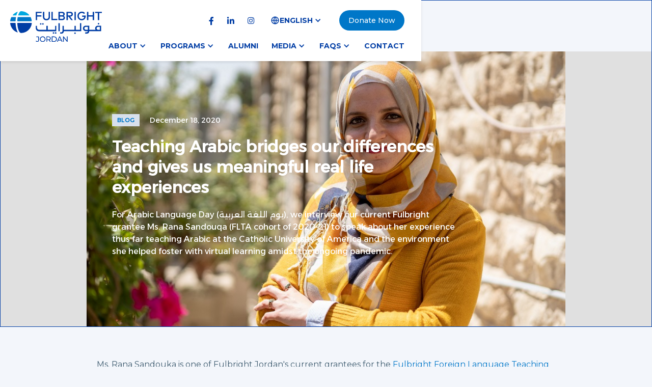

--- FILE ---
content_type: text/html
request_url: https://www.fulbright.org.jo/post/teaching-arabic-bridges-our-differences
body_size: 7555
content:
<!DOCTYPE html><!-- Last Published: Wed Jan 07 2026 07:13:31 GMT+0000 (Coordinated Universal Time) --><html data-wf-domain="www.fulbright.org.jo" data-wf-page="5e5e3a302a3a0f6453e46350" data-wf-site="5e5e3a302a3a0f901fe4633f" lang="en" data-wf-collection="5e5e3a302a3a0f4a07e46342" data-wf-item-slug="teaching-arabic-bridges-our-differences"><head><meta charset="utf-8"/><title>Fulbright Jordan | Teaching Arabic bridges our differences and gives us meaningful real life experiences</title><link rel="alternate" hrefLang="x-default" href="https://www.fulbright.org.jo/post/teaching-arabic-bridges-our-differences"/><link rel="alternate" hrefLang="en" href="https://www.fulbright.org.jo/post/teaching-arabic-bridges-our-differences"/><link rel="alternate" hrefLang="ar" href="https://www.fulbright.org.jo/ar/post/teaching-arabic-bridges-our-differences"/><meta content="For Arabic Language Day (يوم اللغة العربية), we interview our current Fulbright grantee Ms. Rana Sandouqa (FLTA cohort of 2020-21) to speak about her experience thus far teaching Arabic at the Catholic University of America and the environment she helped foster with virtual learning amidst the ongoing pandemic." name="description"/><meta content="Fulbright Jordan | Teaching Arabic bridges our differences and gives us meaningful real life experiences" property="og:title"/><meta content="For Arabic Language Day (يوم اللغة العربية), we interview our current Fulbright grantee Ms. Rana Sandouqa (FLTA cohort of 2020-21) to speak about her experience thus far teaching Arabic at the Catholic University of America and the environment she helped foster with virtual learning amidst the ongoing pandemic." property="og:description"/><meta content="https://cdn.prod.website-files.com/5e5e3a302a3a0f1cc4e4633d/5fdcad0a61c119140449b0d8_Rana_Sandouqa_blog.jpg" property="og:image"/><meta content="Fulbright Jordan | Teaching Arabic bridges our differences and gives us meaningful real life experiences" property="twitter:title"/><meta content="For Arabic Language Day (يوم اللغة العربية), we interview our current Fulbright grantee Ms. Rana Sandouqa (FLTA cohort of 2020-21) to speak about her experience thus far teaching Arabic at the Catholic University of America and the environment she helped foster with virtual learning amidst the ongoing pandemic." property="twitter:description"/><meta content="https://cdn.prod.website-files.com/5e5e3a302a3a0f1cc4e4633d/5fdcad0a61c119140449b0d8_Rana_Sandouqa_blog.jpg" property="twitter:image"/><meta property="og:type" content="website"/><meta content="summary_large_image" name="twitter:card"/><meta content="width=device-width, initial-scale=1" name="viewport"/><link href="https://cdn.prod.website-files.com/5e5e3a302a3a0f901fe4633f/css/fulbright.webflow.shared.ff6cdaf23.css" rel="stylesheet" type="text/css" integrity="sha384-/2za8jye2f1IIEpFckVofqkq+LBEznMgVK5TxVtQZ0I6+YkYBtqUz2D2KWL0fwuG" crossorigin="anonymous"/><link href="https://fonts.googleapis.com" rel="preconnect"/><link href="https://fonts.gstatic.com" rel="preconnect" crossorigin="anonymous"/><script src="https://ajax.googleapis.com/ajax/libs/webfont/1.6.26/webfont.js" type="text/javascript"></script><script type="text/javascript">WebFont.load({  google: {    families: ["Montserrat:100,100italic,200,200italic,300,300italic,400,400italic,500,500italic,600,600italic,700,700italic,800,800italic,900,900italic","Montserrat Alternates:regular","Alexandria:regular"]  }});</script><script type="text/javascript">!function(o,c){var n=c.documentElement,t=" w-mod-";n.className+=t+"js",("ontouchstart"in o||o.DocumentTouch&&c instanceof DocumentTouch)&&(n.className+=t+"touch")}(window,document);</script><link href="https://cdn.prod.website-files.com/5e5e3a302a3a0f901fe4633f/5e6a19dc10c92b3feee4ea55_Fulbright_Favicon.png" rel="shortcut icon" type="image/x-icon"/><link href="https://cdn.prod.website-files.com/5e5e3a302a3a0f901fe4633f/5e6a1a59b1ae1f53c21a57a2_Fulbright_Webclip.png" rel="apple-touch-icon"/><link href="https://www.fulbright.org.jo/post/teaching-arabic-bridges-our-differences" rel="canonical"/><script async="" src="https://www.googletagmanager.com/gtag/js?id=G-2G5T2CZG8B"></script><script type="text/javascript">window.dataLayer = window.dataLayer || [];function gtag(){dataLayer.push(arguments);}gtag('js', new Date());gtag('config', 'G-2G5T2CZG8B', {'anonymize_ip': false});</script><script src="https://user.analyzely.app/get_script?site_id=5e5e3a302a3a0f901fe4633f" type="text/javascript" integrity="sha384-OLBgp1GsljhM2TJ+sbHjaiH9txEUvgdDTAzHv2P24donTt6/529l+9Ua0vFImLlb" crossorigin="anonymous" data-id="gro-ga4-script"></script><script src="https://cdn.prod.website-files.com/5e5e3a302a3a0f901fe4633f%2F66ba5a08efe71070f98dd10a%2F68da42374ec38a1d2954f8b1%2F9fm8jbx9zm-1.1.1.js" type="text/javascript"></script></head><body><div data-animation="default" class="navbar w-nav" data-easing2="ease" data-easing="ease" data-collapse="medium" role="banner" data-no-scroll="1" data-duration="400" data-doc-height="1"><a href="/" class="brand brand-2 w-nav-brand"><img alt="" src="https://cdn.prod.website-files.com/5e5e3a302a3a0f901fe4633f/5e5e3a302a3a0f23d3e463c2_Fulbright-Logo.svg" class="logo_main"/></a><div class="div-block-55"><div class="div_nav_sm"><div class="icon_sm_nav-wrapper mr-6 mt-1"><a href="https://www.facebook.com/FulbrightJo/#" target="_blank" class="icon_sm_nav facebook"></a><a href="https://www.linkedin.com/company/fulbright-jordan/" target="_blank" class="icon_sm_nav linkedin"></a><a href="https://www.instagram.com/fulbright.jordan/" target="_blank" class="icon_sm_nav instagram"></a></div><div data-hover="false" data-delay="0" class="locale-dropdown is--desktop w-dropdown"><div class="nav_link dropdown is--locale w-dropdown-toggle"><div class="icon-4 w-icon-dropdown-toggle"></div><div class="code-embed w-embed"><svg width="18" height="18" viewBox="0 0 20 20" fill="none" xmlns="http://www.w3.org/2000/svg">
<path d="M10.0001 18.3333C5.39771 18.3333 1.66675 14.6023 1.66675 9.99996C1.66675 5.39758 5.39771 1.66663 10.0001 1.66663C14.6024 1.66663 18.3334 5.39758 18.3334 9.99996C18.3334 14.6023 14.6024 18.3333 10.0001 18.3333ZM8.09177 16.3895C7.28961 14.6882 6.79785 12.8118 6.68951 10.8333H3.38499C3.71508 13.4804 5.59707 15.6455 8.09177 16.3895ZM8.359 10.8333C8.48433 12.8656 9.06492 14.7747 10.0001 16.46C10.9352 14.7747 11.5158 12.8656 11.6412 10.8333H8.359ZM16.6152 10.8333H13.3107C13.2023 12.8118 12.7106 14.6882 11.9084 16.3895C14.4031 15.6455 16.2851 13.4804 16.6152 10.8333ZM3.38499 9.16663H6.68951C6.79785 7.1881 7.28961 5.31168 8.09177 3.61043C5.59707 4.3544 3.71508 6.51954 3.38499 9.16663ZM8.359 9.16663H11.6412C11.5158 7.13431 10.9352 5.22517 10.0001 3.53995C9.06492 5.22517 8.48433 7.13431 8.359 9.16663ZM11.9084 3.61043C12.7106 5.31168 13.2023 7.1881 13.3107 9.16663H16.6152C16.2851 6.51954 14.4031 4.3544 11.9084 3.61043Z" fill="currentColor"/>
</svg></div><div>English</div></div><nav class="dropdown-list alt is--locale w-dropdown-list"><div class="w-locales-list"><div role="list" class="w-locales-items"><div role="listitem" class="locale w-locales-item"><a hreflang="en" href="/post/teaching-arabic-bridges-our-differences" aria-current="page" class="nav_link sub is--locale w-inline-block w--current"><img src="https://cdn.prod.website-files.com/5e5e3a302a3a0f901fe4633f/679cf6e51b199f6eacabc020_us-flag.png" loading="lazy" alt="" class="locale-link-image"/><div>English</div></a><a hreflang="en" href="/post/teaching-arabic-bridges-our-differences" aria-current="page" class="nav_link sub is--locale is--hidden w--current">English</a></div><div role="listitem" class="locale w-locales-item"><a hreflang="ar" href="/ar/post/teaching-arabic-bridges-our-differences" class="nav_link sub is--locale w-inline-block"><img src="https://cdn.prod.website-files.com/5e5e3a302a3a0f901fe4633f/679cf746c83a3f3ec5f9b227_jordan-flag.png" loading="lazy" alt="" class="locale-link-image"/><div>العربية</div></a><a hreflang="ar" href="/ar/post/teaching-arabic-bridges-our-differences" class="nav_link sub is--locale is--hidden">العربية</a></div></div></div></nav></div><div class="nav-button_wrapper is-hidden"><a href="https://www.iie.org/donate/where-to-give/fulbright-assistance-funds/" class="nav-donate_button-desktop w-button">Donate Now</a></div></div><nav role="navigation" class="nav-menu-2 w-nav-menu"><div data-delay="200" data-hover="false" class="dropdown w-dropdown"><div class="nav_link dropdown w-dropdown-toggle"><div class="icon-4 w-icon-dropdown-toggle"></div><div class="nav_text">About</div></div><nav class="dropdown-list alt w-dropdown-list"><a href="/about/mission" class="nav_link sub w-dropdown-link">The Fulbright Mission</a><a href="/about/legacy" class="nav_link sub w-dropdown-link">The Global Fulbright Legacy</a><a href="/about/fulbright_house" class="nav_link sub w-dropdown-link">Senator J. William Fulbright</a><a href="/about/history" class="nav_link sub w-dropdown-link"><span>Our History</span></a><a href="/about/team" class="nav_link sub w-dropdown-link">Our Team</a><a href="/about/board-members" class="nav_link sub w-dropdown-link">OUR Board</a></nav></div><div data-delay="200" data-hover="false" class="w-dropdown"><div class="nav_link dropdown w-dropdown-toggle"><div class="icon-4 w-icon-dropdown-toggle"></div><div class="text-block-19">Programs</div></div><nav class="dropdown-list w-dropdown-list"><a href="/programs/jordanian-programs" class="nav_link sub w-dropdown-link">For Jordanians</a><a href="/programs/american-programs" class="nav_link sub w-dropdown-link"><span>For Americans</span></a><a href="/programs/programs-for-institutions" class="nav_link sub w-dropdown-link">For Institutions</a></nav></div><a href="/alumni" class="nav_link w-nav-link">Alumni</a><div data-delay="200" data-hover="false" class="w-dropdown"><div class="nav_link dropdown w-dropdown-toggle"><div class="icon-4 w-icon-dropdown-toggle"></div><div>MEDIA</div></div><nav class="dropdown-list loc-opt is--faq w-dropdown-list"><a href="https://www.fulbright.org.jo/news-resources" class="nav_link sub w-dropdown-link">NEWS</a><a href="https://www.fulbright.org.jo/category/blog" class="nav_link sub w-dropdown-link">BLOG</a></nav></div><div data-delay="200" data-hover="false" class="w-dropdown"><div class="nav_link dropdown w-dropdown-toggle"><div class="icon-4 w-icon-dropdown-toggle"></div><div>FAQS</div></div><nav class="dropdown-list loc-opt is--faq w-dropdown-list"><a href="https://www.fulbright.org.jo/faqs/american-faqs" class="nav_link sub w-dropdown-link">American Programs FAQS</a><a href="https://www.fulbright.org.jo/faqs/jordanian-faqs" class="nav_link sub w-dropdown-link">Jordanian Programs FAQs</a><a href="https://www.fulbright.org.jo/category/resources" class="nav_link sub w-dropdown-link">Resources</a></nav></div><a href="/contact" class="nav_link w-nav-link">Contact</a><div class="nav-mobie_button_wrapper"><a href="https://www.iie.org/donate/where-to-give/fulbright-assistance-funds/" class="nav-donate-button_mobile w-button">Donate Now</a></div></nav></div><div class="div-block-54"><div data-hover="false" data-delay="0" class="locale-dropdown is--tablet w-dropdown"><div class="nav_link dropdown is--locale w-dropdown-toggle"><div class="icon-4 w-icon-dropdown-toggle"></div><div class="code-embed w-embed"><svg width="18" height="18" viewBox="0 0 20 20" fill="none" xmlns="http://www.w3.org/2000/svg">
<path d="M10.0001 18.3333C5.39771 18.3333 1.66675 14.6023 1.66675 9.99996C1.66675 5.39758 5.39771 1.66663 10.0001 1.66663C14.6024 1.66663 18.3334 5.39758 18.3334 9.99996C18.3334 14.6023 14.6024 18.3333 10.0001 18.3333ZM8.09177 16.3895C7.28961 14.6882 6.79785 12.8118 6.68951 10.8333H3.38499C3.71508 13.4804 5.59707 15.6455 8.09177 16.3895ZM8.359 10.8333C8.48433 12.8656 9.06492 14.7747 10.0001 16.46C10.9352 14.7747 11.5158 12.8656 11.6412 10.8333H8.359ZM16.6152 10.8333H13.3107C13.2023 12.8118 12.7106 14.6882 11.9084 16.3895C14.4031 15.6455 16.2851 13.4804 16.6152 10.8333ZM3.38499 9.16663H6.68951C6.79785 7.1881 7.28961 5.31168 8.09177 3.61043C5.59707 4.3544 3.71508 6.51954 3.38499 9.16663ZM8.359 9.16663H11.6412C11.5158 7.13431 10.9352 5.22517 10.0001 3.53995C9.06492 5.22517 8.48433 7.13431 8.359 9.16663ZM11.9084 3.61043C12.7106 5.31168 13.2023 7.1881 13.3107 9.16663H16.6152C16.2851 6.51954 14.4031 4.3544 11.9084 3.61043Z" fill="currentColor"/>
</svg></div><div>English</div></div><nav class="dropdown-list alt is--locale w-dropdown-list"><div class="w-locales-list"><div role="list" class="w-locales-items"><div role="listitem" class="locale w-locales-item"><a hreflang="en" href="/post/teaching-arabic-bridges-our-differences" aria-current="page" class="nav_link sub is--locale w-inline-block w--current"><img src="https://cdn.prod.website-files.com/5e5e3a302a3a0f901fe4633f/679cf6e51b199f6eacabc020_us-flag.png" loading="lazy" alt="" class="locale-link-image"/><div>English</div></a><a hreflang="en" href="/post/teaching-arabic-bridges-our-differences" aria-current="page" class="nav_link sub is--locale is--hidden w--current">English</a></div><div role="listitem" class="locale w-locales-item"><a hreflang="ar" href="/ar/post/teaching-arabic-bridges-our-differences" class="nav_link sub is--locale w-inline-block"><img src="https://cdn.prod.website-files.com/5e5e3a302a3a0f901fe4633f/679cf746c83a3f3ec5f9b227_jordan-flag.png" loading="lazy" alt="" class="locale-link-image"/><div>العربية</div></a><a hreflang="ar" href="/ar/post/teaching-arabic-bridges-our-differences" class="nav_link sub is--locale is--hidden">العربية</a></div></div></div></nav></div><div class="menu-button w-nav-button"><div class="icon-5 w-icon-nav-menu"></div></div></div></div><div class="section_inner"><div class="div_post_header"><div style="background-image:url(&quot;https://cdn.prod.website-files.com/5e5e3a302a3a0f1cc4e4633d/5fdcad0a61c119140449b0d8_Rana_Sandouqa_blog.jpg&quot;)" class="container_post_header w-container"><div class="div_info_post"><a href="/category/blog" class="link_tag w-inline-block"><div class="textblock_blog_home">Blog</div></a><div class="text_date">December 18, 2020</div></div><h2 class="title_post">Teaching Arabic bridges our differences and gives us meaningful real life experiences</h2><p class="summary_post">For Arabic Language Day (يوم اللغة العربية), we interview our current Fulbright grantee Ms. Rana Sandouqa (FLTA cohort of 2020-21) to speak about her experience thus far teaching Arabic at the Catholic University of America and the environment she helped foster with virtual learning amidst the ongoing pandemic.</p><div class="div_overlay"></div></div><div class="div_post_glass"></div><div style="background-image:url(&quot;https://cdn.prod.website-files.com/5e5e3a302a3a0f1cc4e4633d/5fdcad0a61c119140449b0d8_Rana_Sandouqa_blog.jpg&quot;)" class="div_post_img"><a href="#" class="link_blog_box-2 w-inline-block"></a></div></div></div><div class="section-12"><div class="container_post w-container"><div class="w-richtext"><p>Ms. Rana Sandouka is one of Fulbright Jordan&#x27;s current grantees for the <a href="/jordanian-programs/jordanian-flta-award" target="_blank">Fulbright Foreign Language Teaching Assistant (FLTA) Award</a> for the 2020-21 academic cycle. Ms. Sandouqa started her award virtually this past fall from Amman and started her classes both as a teacher and student at The Catholic University of America that is located in Washington DC.  </p><p>‍</p><p>For Arabic Language Day (يوم اللغة العربية) which is celebrated annually on December 18, we interviewed Ms. Sandouqa to speak about her experience thus far teaching Arabic at the Catholic University of America and the environment she helped foster with virtual learning amidst the ongoing pandemic and all the challenges it brought forward.</p><p>‍</p><p><strong>- Why were you drawn to teaching Arabic as a second language?</strong></p><p>Given my love for languages, and my fascination to meet new people from different cultures across the globe, my parents weren’t surprised when I decided to combine it all by teaching Arabic language and culture to foreigners. I enjoy watching movies, hiking in nature on the Jordan Trail, and spending time with friends, family, and my cat during my free time. I’m also currently working on a project with a friend that aims to connect Palestinian and Syrian Refugees in Jordan with Arabic learners in the West. Do subscribe to the mailing list <a href="http://www.arabicwithrefugees.org">on the website</a> to get notified about our launch!</p><blockquote>معرفة والديّ بحبي للغات وحماسي لمقابلة أُناس جدد من شتى أنحاء العالم لم يدهشهم عند معرفتهم بقرار دمج حبي لكل ذلك عن طريق تدريس اللغة والثقافة العربية لغير الناطقين بها </blockquote><p><br/></p><p><strong>- How has working with the Catholic University of America been?</strong></p><p> </p><p>My experience at the Catholic University of America has profoundly expanded my knowledge in many ways. As a teacher, it is fascinating to impart a language that I’m proud to speak as my mother-tongue to students in a foreign country where their exposure to the subject, oftentimes, doesn’t extend beyond their limited classroom environments. So I feel it is vital for me to act as a cultural ambassador of my land and people, and I strive to shed light on the other aspects of the language such as my rich Jordanian-Palestinian heritage, the flavorful Arab cuisine, our collective history and the way we see the conflicts in the region, and other things that can enrich their learning and break their myopic stereotypes.</p><p> </p><figure class="w-richtext-align-center w-richtext-figure-type-image"><div><img src="https://cdn.prod.website-files.com/5e5e3a302a3a0f1cc4e4633d/5fdcbdd0a4b2df6c424c591c_Arabic%20Language%20Day.png" loading="lazy" alt=""/></div></figure><p>‍</p><p>On the other hand, becoming a university student again after several years of disruption has been quite challenging yet nevertheless an intriguing experience. It took me a while to get adjusted to the American education system where the amount of weekly readings is much higher than what you’re accustomed to at Jordanian universities.</p><p>‍</p><p><strong>- What are some of the challenges you have been facing studying and teaching virtually?</strong></p><p> </p><p>Washington DC is 7 hours behind Amman, so the time difference is sometimes difficult to cope up with when it gets late here. I think contacting people virtually over Zoom where one hides behind the screen can be limiting, you start feeling disconnected after a while. Sitting in the same position for hours on the computer can adversely affect your physical and mental health.</p><p> </p><p><strong>- What are some ways you found helpful to cope with these challenges? (you can include actual tips like time-management, or things like the rewarding feeling of seeing the students learn and progress in class)</strong></p><p> </p><p>I had to reschedule my daily routine (including my sleep!) to suit the class timings, which operates on East Coast time. My supervisor and I tried to encourage our students to meet us during the office hours in individual settings, so that helped us get to know them more and offered us a chance to create a bond. I also make it a habit to disconnect from the virtual world and go on short walks everyday to keep my physical and mental health intact. </p><p>‍</p><figure class="w-richtext-align-center w-richtext-figure-type-image"><div><img src="https://cdn.prod.website-files.com/5e5e3a302a3a0f1cc4e4633d/5fdcbee6a5ec225d1c96fa22_2%20(1).png" loading="lazy" alt=""/></div><figcaption><em>Ms. Sandouqa takes a group photo with some of her Arabic students during one of their synchronous sessions</em></figcaption></figure><p>  </p><p>‍</p><p><strong>- In your opinion, why do you think exchange programs are important in the times we live in? or using language to bring people together?</strong></p><p> </p><p>We live in extraordinary times. Despite the overwhelming platforms that aid us to connect, there is still an actual need to know the other. Exchange programs like the Fulbright FLTA award play an important role in bridging our differences and have meaningful real life experiences. I still remember when my students were thrilled to hear the US President-Elect Joe Biden say the Arabic phrase <em>“In-sha’Allah”</em> - God willing in the first presidential debate. It felt rewarding and encouraging for them to keep up with their own language learning process and appreciate the cultural subtleties. Languages can bring people together and reinstate our faith in humanity.</p><blockquote>برامج التبادل الثقافي كبرنامج فولبرايت لتدريس اللغة الأجنبية يلعبون دوراً مهماً ببناء جسور من التفاهم لسد فجوات الاختلاف والمضي لعيش تجربة حقيقة في الحياة</blockquote><figure class="w-richtext-align-center w-richtext-figure-type-image"><div><img src="https://cdn.prod.website-files.com/5e5e3a302a3a0f1cc4e4633d/5fd23eed284f76827a5184b7_blue-line-png-1.png" loading="lazy" alt=""/></div></figure><p><strong>More about Ms. Rana Sandouqa:</strong></p><p>Prior to joining the Fulbright global family, Ms. Sandouqa worked as an Arabic instructor for over 7 years at three of the most influential language schools in Amman, such as the Consortium For Global Education (CGE), Qasid, and Sijal Institute. There she was able to teach the intricacies of the Arabic language to non-native students, primarily English-speaking students from the West. Ms. Sandouqa earned her Bachelor&#x27;s degree in Foreign Languages from the University of Jordan where she specialized in German and English.</p><p>Ms. Sandouqa will be travelling to the United States to continue her award in person for the Spring of 2021.</p><p>‍</p></div></div></div><div class="section-7"><div class="div-block-17"><img src="https://cdn.prod.website-files.com/5e5e3a302a3a0f901fe4633f/5e5e3a302a3a0f628ee463ca_Eng.svg" alt="" class="image-5-copy"/><div class="div-block-20"></div><div class="div-block-18"><div class="div-block-22"><div class="div_sm_link_footer facebook"><a href="https://www.facebook.com/FulbrightJo/#" target="_blank" class="link_sm_footer">Facebook</a><div class="icon_sm_footer"></div></div><div class="div_sm_link_footer linkedin"><a href="https://www.linkedin.com/company/fulbright-jordan/" target="_blank" class="link_sm_footer">LinkedIn</a><div class="icon_sm_footer"></div></div><div class="div_sm_link_footer instagram"><a href="https://www.instagram.com/fulbright.jordan/" target="_blank" class="link_sm_footer">Instagram</a><div class="icon_sm_footer"></div></div></div><div class="div-block-19"><a href="/privacy" class="link_footer">Privacy Policy</a><a href="/contact" class="link_footer">ContacT</a></div><p class="paragraph-2">© 2021 Fulbright Jordan. All rights reserved</p></div></div></div><script src="https://d3e54v103j8qbb.cloudfront.net/js/jquery-3.5.1.min.dc5e7f18c8.js?site=5e5e3a302a3a0f901fe4633f" type="text/javascript" integrity="sha256-9/aliU8dGd2tb6OSsuzixeV4y/faTqgFtohetphbbj0=" crossorigin="anonymous"></script><script src="https://cdn.prod.website-files.com/5e5e3a302a3a0f901fe4633f/js/webflow.schunk.36b8fb49256177c8.js" type="text/javascript" integrity="sha384-4abIlA5/v7XaW1HMXKBgnUuhnjBYJ/Z9C1OSg4OhmVw9O3QeHJ/qJqFBERCDPv7G" crossorigin="anonymous"></script><script src="https://cdn.prod.website-files.com/5e5e3a302a3a0f901fe4633f/js/webflow.schunk.867a5b3e2157271e.js" type="text/javascript" integrity="sha384-nPEIT6K2SW+JjWMTGmC1Fwd47l/hHkSL7lNDK8vMT/BtO/U7U0dFyWY7LGO9nQ7Q" crossorigin="anonymous"></script><script src="https://cdn.prod.website-files.com/5e5e3a302a3a0f901fe4633f/js/webflow.1cbe1921.24739398043d5023.js" type="text/javascript" integrity="sha384-bSS2WMzudiDbcgnBGABm546E8WdCrYwyLA3ybVPv6GEZgp/IiBGz8Q0BlJZyQeuR" crossorigin="anonymous"></script></body></html>

--- FILE ---
content_type: text/css
request_url: https://cdn.prod.website-files.com/5e5e3a302a3a0f901fe4633f/css/fulbright.webflow.shared.ff6cdaf23.css
body_size: 22470
content:
html {
  -webkit-text-size-adjust: 100%;
  -ms-text-size-adjust: 100%;
  font-family: sans-serif;
}

body {
  margin: 0;
}

article, aside, details, figcaption, figure, footer, header, hgroup, main, menu, nav, section, summary {
  display: block;
}

audio, canvas, progress, video {
  vertical-align: baseline;
  display: inline-block;
}

audio:not([controls]) {
  height: 0;
  display: none;
}

[hidden], template {
  display: none;
}

a {
  background-color: #0000;
}

a:active, a:hover {
  outline: 0;
}

abbr[title] {
  border-bottom: 1px dotted;
}

b, strong {
  font-weight: bold;
}

dfn {
  font-style: italic;
}

h1 {
  margin: .67em 0;
  font-size: 2em;
}

mark {
  color: #000;
  background: #ff0;
}

small {
  font-size: 80%;
}

sub, sup {
  vertical-align: baseline;
  font-size: 75%;
  line-height: 0;
  position: relative;
}

sup {
  top: -.5em;
}

sub {
  bottom: -.25em;
}

img {
  border: 0;
}

svg:not(:root) {
  overflow: hidden;
}

hr {
  box-sizing: content-box;
  height: 0;
}

pre {
  overflow: auto;
}

code, kbd, pre, samp {
  font-family: monospace;
  font-size: 1em;
}

button, input, optgroup, select, textarea {
  color: inherit;
  font: inherit;
  margin: 0;
}

button {
  overflow: visible;
}

button, select {
  text-transform: none;
}

button, html input[type="button"], input[type="reset"] {
  -webkit-appearance: button;
  cursor: pointer;
}

button[disabled], html input[disabled] {
  cursor: default;
}

button::-moz-focus-inner, input::-moz-focus-inner {
  border: 0;
  padding: 0;
}

input {
  line-height: normal;
}

input[type="checkbox"], input[type="radio"] {
  box-sizing: border-box;
  padding: 0;
}

input[type="number"]::-webkit-inner-spin-button, input[type="number"]::-webkit-outer-spin-button {
  height: auto;
}

input[type="search"] {
  -webkit-appearance: none;
}

input[type="search"]::-webkit-search-cancel-button, input[type="search"]::-webkit-search-decoration {
  -webkit-appearance: none;
}

legend {
  border: 0;
  padding: 0;
}

textarea {
  overflow: auto;
}

optgroup {
  font-weight: bold;
}

table {
  border-collapse: collapse;
  border-spacing: 0;
}

td, th {
  padding: 0;
}

@font-face {
  font-family: webflow-icons;
  src: url("[data-uri]") format("truetype");
  font-weight: normal;
  font-style: normal;
}

[class^="w-icon-"], [class*=" w-icon-"] {
  speak: none;
  font-variant: normal;
  text-transform: none;
  -webkit-font-smoothing: antialiased;
  -moz-osx-font-smoothing: grayscale;
  font-style: normal;
  font-weight: normal;
  line-height: 1;
  font-family: webflow-icons !important;
}

.w-icon-slider-right:before {
  content: "";
}

.w-icon-slider-left:before {
  content: "";
}

.w-icon-nav-menu:before {
  content: "";
}

.w-icon-arrow-down:before, .w-icon-dropdown-toggle:before {
  content: "";
}

.w-icon-file-upload-remove:before {
  content: "";
}

.w-icon-file-upload-icon:before {
  content: "";
}

* {
  box-sizing: border-box;
}

html {
  height: 100%;
}

body {
  color: #333;
  background-color: #fff;
  min-height: 100%;
  margin: 0;
  font-family: Arial, sans-serif;
  font-size: 14px;
  line-height: 20px;
}

img {
  vertical-align: middle;
  max-width: 100%;
  display: inline-block;
}

html.w-mod-touch * {
  background-attachment: scroll !important;
}

.w-block {
  display: block;
}

.w-inline-block {
  max-width: 100%;
  display: inline-block;
}

.w-clearfix:before, .w-clearfix:after {
  content: " ";
  grid-area: 1 / 1 / 2 / 2;
  display: table;
}

.w-clearfix:after {
  clear: both;
}

.w-hidden {
  display: none;
}

.w-button {
  color: #fff;
  line-height: inherit;
  cursor: pointer;
  background-color: #3898ec;
  border: 0;
  border-radius: 0;
  padding: 9px 15px;
  text-decoration: none;
  display: inline-block;
}

input.w-button {
  -webkit-appearance: button;
}

html[data-w-dynpage] [data-w-cloak] {
  color: #0000 !important;
}

.w-code-block {
  margin: unset;
}

pre.w-code-block code {
  all: inherit;
}

.w-optimization {
  display: contents;
}

.w-webflow-badge, .w-webflow-badge > img {
  box-sizing: unset;
  width: unset;
  height: unset;
  max-height: unset;
  max-width: unset;
  min-height: unset;
  min-width: unset;
  margin: unset;
  padding: unset;
  float: unset;
  clear: unset;
  border: unset;
  border-radius: unset;
  background: unset;
  background-image: unset;
  background-position: unset;
  background-size: unset;
  background-repeat: unset;
  background-origin: unset;
  background-clip: unset;
  background-attachment: unset;
  background-color: unset;
  box-shadow: unset;
  transform: unset;
  direction: unset;
  font-family: unset;
  font-weight: unset;
  color: unset;
  font-size: unset;
  line-height: unset;
  font-style: unset;
  font-variant: unset;
  text-align: unset;
  letter-spacing: unset;
  -webkit-text-decoration: unset;
  text-decoration: unset;
  text-indent: unset;
  text-transform: unset;
  list-style-type: unset;
  text-shadow: unset;
  vertical-align: unset;
  cursor: unset;
  white-space: unset;
  word-break: unset;
  word-spacing: unset;
  word-wrap: unset;
  transition: unset;
}

.w-webflow-badge {
  white-space: nowrap;
  cursor: pointer;
  box-shadow: 0 0 0 1px #0000001a, 0 1px 3px #0000001a;
  visibility: visible !important;
  opacity: 1 !important;
  z-index: 2147483647 !important;
  color: #aaadb0 !important;
  overflow: unset !important;
  background-color: #fff !important;
  border-radius: 3px !important;
  width: auto !important;
  height: auto !important;
  margin: 0 !important;
  padding: 6px !important;
  font-size: 12px !important;
  line-height: 14px !important;
  text-decoration: none !important;
  display: inline-block !important;
  position: fixed !important;
  inset: auto 12px 12px auto !important;
  transform: none !important;
}

.w-webflow-badge > img {
  position: unset;
  visibility: unset !important;
  opacity: 1 !important;
  vertical-align: middle !important;
  display: inline-block !important;
}

h1, h2, h3, h4, h5, h6 {
  margin-bottom: 10px;
  font-weight: bold;
}

h1 {
  margin-top: 20px;
  font-size: 38px;
  line-height: 44px;
}

h2 {
  margin-top: 20px;
  font-size: 32px;
  line-height: 36px;
}

h3 {
  margin-top: 20px;
  font-size: 24px;
  line-height: 30px;
}

h4 {
  margin-top: 10px;
  font-size: 18px;
  line-height: 24px;
}

h5 {
  margin-top: 10px;
  font-size: 14px;
  line-height: 20px;
}

h6 {
  margin-top: 10px;
  font-size: 12px;
  line-height: 18px;
}

p {
  margin-top: 0;
  margin-bottom: 10px;
}

blockquote {
  border-left: 5px solid #e2e2e2;
  margin: 0 0 10px;
  padding: 10px 20px;
  font-size: 18px;
  line-height: 22px;
}

figure {
  margin: 0 0 10px;
}

figcaption {
  text-align: center;
  margin-top: 5px;
}

ul, ol {
  margin-top: 0;
  margin-bottom: 10px;
  padding-left: 40px;
}

.w-list-unstyled {
  padding-left: 0;
  list-style: none;
}

.w-embed:before, .w-embed:after {
  content: " ";
  grid-area: 1 / 1 / 2 / 2;
  display: table;
}

.w-embed:after {
  clear: both;
}

.w-video {
  width: 100%;
  padding: 0;
  position: relative;
}

.w-video iframe, .w-video object, .w-video embed {
  border: none;
  width: 100%;
  height: 100%;
  position: absolute;
  top: 0;
  left: 0;
}

fieldset {
  border: 0;
  margin: 0;
  padding: 0;
}

button, [type="button"], [type="reset"] {
  cursor: pointer;
  -webkit-appearance: button;
  border: 0;
}

.w-form {
  margin: 0 0 15px;
}

.w-form-done {
  text-align: center;
  background-color: #ddd;
  padding: 20px;
  display: none;
}

.w-form-fail {
  background-color: #ffdede;
  margin-top: 10px;
  padding: 10px;
  display: none;
}

label {
  margin-bottom: 5px;
  font-weight: bold;
  display: block;
}

.w-input, .w-select {
  color: #333;
  vertical-align: middle;
  background-color: #fff;
  border: 1px solid #ccc;
  width: 100%;
  height: 38px;
  margin-bottom: 10px;
  padding: 8px 12px;
  font-size: 14px;
  line-height: 1.42857;
  display: block;
}

.w-input::placeholder, .w-select::placeholder {
  color: #999;
}

.w-input:focus, .w-select:focus {
  border-color: #3898ec;
  outline: 0;
}

.w-input[disabled], .w-select[disabled], .w-input[readonly], .w-select[readonly], fieldset[disabled] .w-input, fieldset[disabled] .w-select {
  cursor: not-allowed;
}

.w-input[disabled]:not(.w-input-disabled), .w-select[disabled]:not(.w-input-disabled), .w-input[readonly], .w-select[readonly], fieldset[disabled]:not(.w-input-disabled) .w-input, fieldset[disabled]:not(.w-input-disabled) .w-select {
  background-color: #eee;
}

textarea.w-input, textarea.w-select {
  height: auto;
}

.w-select {
  background-color: #f3f3f3;
}

.w-select[multiple] {
  height: auto;
}

.w-form-label {
  cursor: pointer;
  margin-bottom: 0;
  font-weight: normal;
  display: inline-block;
}

.w-radio {
  margin-bottom: 5px;
  padding-left: 20px;
  display: block;
}

.w-radio:before, .w-radio:after {
  content: " ";
  grid-area: 1 / 1 / 2 / 2;
  display: table;
}

.w-radio:after {
  clear: both;
}

.w-radio-input {
  float: left;
  margin: 3px 0 0 -20px;
  line-height: normal;
}

.w-file-upload {
  margin-bottom: 10px;
  display: block;
}

.w-file-upload-input {
  opacity: 0;
  z-index: -100;
  width: .1px;
  height: .1px;
  position: absolute;
  overflow: hidden;
}

.w-file-upload-default, .w-file-upload-uploading, .w-file-upload-success {
  color: #333;
  display: inline-block;
}

.w-file-upload-error {
  margin-top: 10px;
  display: block;
}

.w-file-upload-default.w-hidden, .w-file-upload-uploading.w-hidden, .w-file-upload-error.w-hidden, .w-file-upload-success.w-hidden {
  display: none;
}

.w-file-upload-uploading-btn {
  cursor: pointer;
  background-color: #fafafa;
  border: 1px solid #ccc;
  margin: 0;
  padding: 8px 12px;
  font-size: 14px;
  font-weight: normal;
  display: flex;
}

.w-file-upload-file {
  background-color: #fafafa;
  border: 1px solid #ccc;
  flex-grow: 1;
  justify-content: space-between;
  margin: 0;
  padding: 8px 9px 8px 11px;
  display: flex;
}

.w-file-upload-file-name {
  font-size: 14px;
  font-weight: normal;
  display: block;
}

.w-file-remove-link {
  cursor: pointer;
  width: auto;
  height: auto;
  margin-top: 3px;
  margin-left: 10px;
  padding: 3px;
  display: block;
}

.w-icon-file-upload-remove {
  margin: auto;
  font-size: 10px;
}

.w-file-upload-error-msg {
  color: #ea384c;
  padding: 2px 0;
  display: inline-block;
}

.w-file-upload-info {
  padding: 0 12px;
  line-height: 38px;
  display: inline-block;
}

.w-file-upload-label {
  cursor: pointer;
  background-color: #fafafa;
  border: 1px solid #ccc;
  margin: 0;
  padding: 8px 12px;
  font-size: 14px;
  font-weight: normal;
  display: inline-block;
}

.w-icon-file-upload-icon, .w-icon-file-upload-uploading {
  width: 20px;
  margin-right: 8px;
  display: inline-block;
}

.w-icon-file-upload-uploading {
  height: 20px;
}

.w-container {
  max-width: 940px;
  margin-left: auto;
  margin-right: auto;
}

.w-container:before, .w-container:after {
  content: " ";
  grid-area: 1 / 1 / 2 / 2;
  display: table;
}

.w-container:after {
  clear: both;
}

.w-container .w-row {
  margin-left: -10px;
  margin-right: -10px;
}

.w-row:before, .w-row:after {
  content: " ";
  grid-area: 1 / 1 / 2 / 2;
  display: table;
}

.w-row:after {
  clear: both;
}

.w-row .w-row {
  margin-left: 0;
  margin-right: 0;
}

.w-col {
  float: left;
  width: 100%;
  min-height: 1px;
  padding-left: 10px;
  padding-right: 10px;
  position: relative;
}

.w-col .w-col {
  padding-left: 0;
  padding-right: 0;
}

.w-col-1 {
  width: 8.33333%;
}

.w-col-2 {
  width: 16.6667%;
}

.w-col-3 {
  width: 25%;
}

.w-col-4 {
  width: 33.3333%;
}

.w-col-5 {
  width: 41.6667%;
}

.w-col-6 {
  width: 50%;
}

.w-col-7 {
  width: 58.3333%;
}

.w-col-8 {
  width: 66.6667%;
}

.w-col-9 {
  width: 75%;
}

.w-col-10 {
  width: 83.3333%;
}

.w-col-11 {
  width: 91.6667%;
}

.w-col-12 {
  width: 100%;
}

.w-hidden-main {
  display: none !important;
}

@media screen and (max-width: 991px) {
  .w-container {
    max-width: 728px;
  }

  .w-hidden-main {
    display: inherit !important;
  }

  .w-hidden-medium {
    display: none !important;
  }

  .w-col-medium-1 {
    width: 8.33333%;
  }

  .w-col-medium-2 {
    width: 16.6667%;
  }

  .w-col-medium-3 {
    width: 25%;
  }

  .w-col-medium-4 {
    width: 33.3333%;
  }

  .w-col-medium-5 {
    width: 41.6667%;
  }

  .w-col-medium-6 {
    width: 50%;
  }

  .w-col-medium-7 {
    width: 58.3333%;
  }

  .w-col-medium-8 {
    width: 66.6667%;
  }

  .w-col-medium-9 {
    width: 75%;
  }

  .w-col-medium-10 {
    width: 83.3333%;
  }

  .w-col-medium-11 {
    width: 91.6667%;
  }

  .w-col-medium-12 {
    width: 100%;
  }

  .w-col-stack {
    width: 100%;
    left: auto;
    right: auto;
  }
}

@media screen and (max-width: 767px) {
  .w-hidden-main, .w-hidden-medium {
    display: inherit !important;
  }

  .w-hidden-small {
    display: none !important;
  }

  .w-row, .w-container .w-row {
    margin-left: 0;
    margin-right: 0;
  }

  .w-col {
    width: 100%;
    left: auto;
    right: auto;
  }

  .w-col-small-1 {
    width: 8.33333%;
  }

  .w-col-small-2 {
    width: 16.6667%;
  }

  .w-col-small-3 {
    width: 25%;
  }

  .w-col-small-4 {
    width: 33.3333%;
  }

  .w-col-small-5 {
    width: 41.6667%;
  }

  .w-col-small-6 {
    width: 50%;
  }

  .w-col-small-7 {
    width: 58.3333%;
  }

  .w-col-small-8 {
    width: 66.6667%;
  }

  .w-col-small-9 {
    width: 75%;
  }

  .w-col-small-10 {
    width: 83.3333%;
  }

  .w-col-small-11 {
    width: 91.6667%;
  }

  .w-col-small-12 {
    width: 100%;
  }
}

@media screen and (max-width: 479px) {
  .w-container {
    max-width: none;
  }

  .w-hidden-main, .w-hidden-medium, .w-hidden-small {
    display: inherit !important;
  }

  .w-hidden-tiny {
    display: none !important;
  }

  .w-col {
    width: 100%;
  }

  .w-col-tiny-1 {
    width: 8.33333%;
  }

  .w-col-tiny-2 {
    width: 16.6667%;
  }

  .w-col-tiny-3 {
    width: 25%;
  }

  .w-col-tiny-4 {
    width: 33.3333%;
  }

  .w-col-tiny-5 {
    width: 41.6667%;
  }

  .w-col-tiny-6 {
    width: 50%;
  }

  .w-col-tiny-7 {
    width: 58.3333%;
  }

  .w-col-tiny-8 {
    width: 66.6667%;
  }

  .w-col-tiny-9 {
    width: 75%;
  }

  .w-col-tiny-10 {
    width: 83.3333%;
  }

  .w-col-tiny-11 {
    width: 91.6667%;
  }

  .w-col-tiny-12 {
    width: 100%;
  }
}

.w-widget {
  position: relative;
}

.w-widget-map {
  width: 100%;
  height: 400px;
}

.w-widget-map label {
  width: auto;
  display: inline;
}

.w-widget-map img {
  max-width: inherit;
}

.w-widget-map .gm-style-iw {
  text-align: center;
}

.w-widget-map .gm-style-iw > button {
  display: none !important;
}

.w-widget-twitter {
  overflow: hidden;
}

.w-widget-twitter-count-shim {
  vertical-align: top;
  text-align: center;
  background: #fff;
  border: 1px solid #758696;
  border-radius: 3px;
  width: 28px;
  height: 20px;
  display: inline-block;
  position: relative;
}

.w-widget-twitter-count-shim * {
  pointer-events: none;
  -webkit-user-select: none;
  user-select: none;
}

.w-widget-twitter-count-shim .w-widget-twitter-count-inner {
  text-align: center;
  color: #999;
  font-family: serif;
  font-size: 15px;
  line-height: 12px;
  position: relative;
}

.w-widget-twitter-count-shim .w-widget-twitter-count-clear {
  display: block;
  position: relative;
}

.w-widget-twitter-count-shim.w--large {
  width: 36px;
  height: 28px;
}

.w-widget-twitter-count-shim.w--large .w-widget-twitter-count-inner {
  font-size: 18px;
  line-height: 18px;
}

.w-widget-twitter-count-shim:not(.w--vertical) {
  margin-left: 5px;
  margin-right: 8px;
}

.w-widget-twitter-count-shim:not(.w--vertical).w--large {
  margin-left: 6px;
}

.w-widget-twitter-count-shim:not(.w--vertical):before, .w-widget-twitter-count-shim:not(.w--vertical):after {
  content: " ";
  pointer-events: none;
  border: solid #0000;
  width: 0;
  height: 0;
  position: absolute;
  top: 50%;
  left: 0;
}

.w-widget-twitter-count-shim:not(.w--vertical):before {
  border-width: 4px;
  border-color: #75869600 #5d6c7b #75869600 #75869600;
  margin-top: -4px;
  margin-left: -9px;
}

.w-widget-twitter-count-shim:not(.w--vertical).w--large:before {
  border-width: 5px;
  margin-top: -5px;
  margin-left: -10px;
}

.w-widget-twitter-count-shim:not(.w--vertical):after {
  border-width: 4px;
  border-color: #fff0 #fff #fff0 #fff0;
  margin-top: -4px;
  margin-left: -8px;
}

.w-widget-twitter-count-shim:not(.w--vertical).w--large:after {
  border-width: 5px;
  margin-top: -5px;
  margin-left: -9px;
}

.w-widget-twitter-count-shim.w--vertical {
  width: 61px;
  height: 33px;
  margin-bottom: 8px;
}

.w-widget-twitter-count-shim.w--vertical:before, .w-widget-twitter-count-shim.w--vertical:after {
  content: " ";
  pointer-events: none;
  border: solid #0000;
  width: 0;
  height: 0;
  position: absolute;
  top: 100%;
  left: 50%;
}

.w-widget-twitter-count-shim.w--vertical:before {
  border-width: 5px;
  border-color: #5d6c7b #75869600 #75869600;
  margin-left: -5px;
}

.w-widget-twitter-count-shim.w--vertical:after {
  border-width: 4px;
  border-color: #fff #fff0 #fff0;
  margin-left: -4px;
}

.w-widget-twitter-count-shim.w--vertical .w-widget-twitter-count-inner {
  font-size: 18px;
  line-height: 22px;
}

.w-widget-twitter-count-shim.w--vertical.w--large {
  width: 76px;
}

.w-background-video {
  color: #fff;
  height: 500px;
  position: relative;
  overflow: hidden;
}

.w-background-video > video {
  object-fit: cover;
  z-index: -100;
  background-position: 50%;
  background-size: cover;
  width: 100%;
  height: 100%;
  margin: auto;
  position: absolute;
  inset: -100%;
}

.w-background-video > video::-webkit-media-controls-start-playback-button {
  -webkit-appearance: none;
  display: none !important;
}

.w-background-video--control {
  background-color: #0000;
  padding: 0;
  position: absolute;
  bottom: 1em;
  right: 1em;
}

.w-background-video--control > [hidden] {
  display: none !important;
}

.w-slider {
  text-align: center;
  clear: both;
  -webkit-tap-highlight-color: #0000;
  tap-highlight-color: #0000;
  background: #ddd;
  height: 300px;
  position: relative;
}

.w-slider-mask {
  z-index: 1;
  white-space: nowrap;
  height: 100%;
  display: block;
  position: relative;
  left: 0;
  right: 0;
  overflow: hidden;
}

.w-slide {
  vertical-align: top;
  white-space: normal;
  text-align: left;
  width: 100%;
  height: 100%;
  display: inline-block;
  position: relative;
}

.w-slider-nav {
  z-index: 2;
  text-align: center;
  -webkit-tap-highlight-color: #0000;
  tap-highlight-color: #0000;
  height: 40px;
  margin: auto;
  padding-top: 10px;
  position: absolute;
  inset: auto 0 0;
}

.w-slider-nav.w-round > div {
  border-radius: 100%;
}

.w-slider-nav.w-num > div {
  font-size: inherit;
  line-height: inherit;
  width: auto;
  height: auto;
  padding: .2em .5em;
}

.w-slider-nav.w-shadow > div {
  box-shadow: 0 0 3px #3336;
}

.w-slider-nav-invert {
  color: #fff;
}

.w-slider-nav-invert > div {
  background-color: #2226;
}

.w-slider-nav-invert > div.w-active {
  background-color: #222;
}

.w-slider-dot {
  cursor: pointer;
  background-color: #fff6;
  width: 1em;
  height: 1em;
  margin: 0 3px .5em;
  transition: background-color .1s, color .1s;
  display: inline-block;
  position: relative;
}

.w-slider-dot.w-active {
  background-color: #fff;
}

.w-slider-dot:focus {
  outline: none;
  box-shadow: 0 0 0 2px #fff;
}

.w-slider-dot:focus.w-active {
  box-shadow: none;
}

.w-slider-arrow-left, .w-slider-arrow-right {
  cursor: pointer;
  color: #fff;
  -webkit-tap-highlight-color: #0000;
  tap-highlight-color: #0000;
  -webkit-user-select: none;
  user-select: none;
  width: 80px;
  margin: auto;
  font-size: 40px;
  position: absolute;
  inset: 0;
  overflow: hidden;
}

.w-slider-arrow-left [class^="w-icon-"], .w-slider-arrow-right [class^="w-icon-"], .w-slider-arrow-left [class*=" w-icon-"], .w-slider-arrow-right [class*=" w-icon-"] {
  position: absolute;
}

.w-slider-arrow-left:focus, .w-slider-arrow-right:focus {
  outline: 0;
}

.w-slider-arrow-left {
  z-index: 3;
  right: auto;
}

.w-slider-arrow-right {
  z-index: 4;
  left: auto;
}

.w-icon-slider-left, .w-icon-slider-right {
  width: 1em;
  height: 1em;
  margin: auto;
  inset: 0;
}

.w-slider-aria-label {
  clip: rect(0 0 0 0);
  border: 0;
  width: 1px;
  height: 1px;
  margin: -1px;
  padding: 0;
  position: absolute;
  overflow: hidden;
}

.w-slider-force-show {
  display: block !important;
}

.w-dropdown {
  text-align: left;
  z-index: 900;
  margin-left: auto;
  margin-right: auto;
  display: inline-block;
  position: relative;
}

.w-dropdown-btn, .w-dropdown-toggle, .w-dropdown-link {
  vertical-align: top;
  color: #222;
  text-align: left;
  white-space: nowrap;
  margin-left: auto;
  margin-right: auto;
  padding: 20px;
  text-decoration: none;
  position: relative;
}

.w-dropdown-toggle {
  -webkit-user-select: none;
  user-select: none;
  cursor: pointer;
  padding-right: 40px;
  display: inline-block;
}

.w-dropdown-toggle:focus {
  outline: 0;
}

.w-icon-dropdown-toggle {
  width: 1em;
  height: 1em;
  margin: auto 20px auto auto;
  position: absolute;
  top: 0;
  bottom: 0;
  right: 0;
}

.w-dropdown-list {
  background: #ddd;
  min-width: 100%;
  display: none;
  position: absolute;
}

.w-dropdown-list.w--open {
  display: block;
}

.w-dropdown-link {
  color: #222;
  padding: 10px 20px;
  display: block;
}

.w-dropdown-link.w--current {
  color: #0082f3;
}

.w-dropdown-link:focus {
  outline: 0;
}

@media screen and (max-width: 767px) {
  .w-nav-brand {
    padding-left: 10px;
  }
}

.w-lightbox-backdrop {
  cursor: auto;
  letter-spacing: normal;
  text-indent: 0;
  text-shadow: none;
  text-transform: none;
  visibility: visible;
  white-space: normal;
  word-break: normal;
  word-spacing: normal;
  word-wrap: normal;
  color: #fff;
  text-align: center;
  z-index: 2000;
  opacity: 0;
  -webkit-user-select: none;
  -moz-user-select: none;
  -webkit-tap-highlight-color: transparent;
  background: #000000e6;
  outline: 0;
  font-family: Helvetica Neue, Helvetica, Ubuntu, Segoe UI, Verdana, sans-serif;
  font-size: 17px;
  font-style: normal;
  font-weight: 300;
  line-height: 1.2;
  list-style: disc;
  position: fixed;
  inset: 0;
  -webkit-transform: translate(0);
}

.w-lightbox-backdrop, .w-lightbox-container {
  -webkit-overflow-scrolling: touch;
  height: 100%;
  overflow: auto;
}

.w-lightbox-content {
  height: 100vh;
  position: relative;
  overflow: hidden;
}

.w-lightbox-view {
  opacity: 0;
  width: 100vw;
  height: 100vh;
  position: absolute;
}

.w-lightbox-view:before {
  content: "";
  height: 100vh;
}

.w-lightbox-group, .w-lightbox-group .w-lightbox-view, .w-lightbox-group .w-lightbox-view:before {
  height: 86vh;
}

.w-lightbox-frame, .w-lightbox-view:before {
  vertical-align: middle;
  display: inline-block;
}

.w-lightbox-figure {
  margin: 0;
  position: relative;
}

.w-lightbox-group .w-lightbox-figure {
  cursor: pointer;
}

.w-lightbox-img {
  width: auto;
  max-width: none;
  height: auto;
}

.w-lightbox-image {
  float: none;
  max-width: 100vw;
  max-height: 100vh;
  display: block;
}

.w-lightbox-group .w-lightbox-image {
  max-height: 86vh;
}

.w-lightbox-caption {
  text-align: left;
  text-overflow: ellipsis;
  white-space: nowrap;
  background: #0006;
  padding: .5em 1em;
  position: absolute;
  bottom: 0;
  left: 0;
  right: 0;
  overflow: hidden;
}

.w-lightbox-embed {
  width: 100%;
  height: 100%;
  position: absolute;
  inset: 0;
}

.w-lightbox-control {
  cursor: pointer;
  background-position: center;
  background-repeat: no-repeat;
  background-size: 24px;
  width: 4em;
  transition: all .3s;
  position: absolute;
  top: 0;
}

.w-lightbox-left {
  background-image: url("[data-uri]");
  display: none;
  bottom: 0;
  left: 0;
}

.w-lightbox-right {
  background-image: url("[data-uri]");
  display: none;
  bottom: 0;
  right: 0;
}

.w-lightbox-close {
  background-image: url("[data-uri]");
  background-size: 18px;
  height: 2.6em;
  right: 0;
}

.w-lightbox-strip {
  white-space: nowrap;
  padding: 0 1vh;
  line-height: 0;
  position: absolute;
  bottom: 0;
  left: 0;
  right: 0;
  overflow: auto hidden;
}

.w-lightbox-item {
  box-sizing: content-box;
  cursor: pointer;
  width: 10vh;
  padding: 2vh 1vh;
  display: inline-block;
  -webkit-transform: translate3d(0, 0, 0);
}

.w-lightbox-active {
  opacity: .3;
}

.w-lightbox-thumbnail {
  background: #222;
  height: 10vh;
  position: relative;
  overflow: hidden;
}

.w-lightbox-thumbnail-image {
  position: absolute;
  top: 0;
  left: 0;
}

.w-lightbox-thumbnail .w-lightbox-tall {
  width: 100%;
  top: 50%;
  transform: translate(0, -50%);
}

.w-lightbox-thumbnail .w-lightbox-wide {
  height: 100%;
  left: 50%;
  transform: translate(-50%);
}

.w-lightbox-spinner {
  box-sizing: border-box;
  border: 5px solid #0006;
  border-radius: 50%;
  width: 40px;
  height: 40px;
  margin-top: -20px;
  margin-left: -20px;
  animation: .8s linear infinite spin;
  position: absolute;
  top: 50%;
  left: 50%;
}

.w-lightbox-spinner:after {
  content: "";
  border: 3px solid #0000;
  border-bottom-color: #fff;
  border-radius: 50%;
  position: absolute;
  inset: -4px;
}

.w-lightbox-hide {
  display: none;
}

.w-lightbox-noscroll {
  overflow: hidden;
}

@media (min-width: 768px) {
  .w-lightbox-content {
    height: 96vh;
    margin-top: 2vh;
  }

  .w-lightbox-view, .w-lightbox-view:before {
    height: 96vh;
  }

  .w-lightbox-group, .w-lightbox-group .w-lightbox-view, .w-lightbox-group .w-lightbox-view:before {
    height: 84vh;
  }

  .w-lightbox-image {
    max-width: 96vw;
    max-height: 96vh;
  }

  .w-lightbox-group .w-lightbox-image {
    max-width: 82.3vw;
    max-height: 84vh;
  }

  .w-lightbox-left, .w-lightbox-right {
    opacity: .5;
    display: block;
  }

  .w-lightbox-close {
    opacity: .8;
  }

  .w-lightbox-control:hover {
    opacity: 1;
  }
}

.w-lightbox-inactive, .w-lightbox-inactive:hover {
  opacity: 0;
}

.w-richtext:before, .w-richtext:after {
  content: " ";
  grid-area: 1 / 1 / 2 / 2;
  display: table;
}

.w-richtext:after {
  clear: both;
}

.w-richtext[contenteditable="true"]:before, .w-richtext[contenteditable="true"]:after {
  white-space: initial;
}

.w-richtext ol, .w-richtext ul {
  overflow: hidden;
}

.w-richtext .w-richtext-figure-selected.w-richtext-figure-type-video div:after, .w-richtext .w-richtext-figure-selected[data-rt-type="video"] div:after, .w-richtext .w-richtext-figure-selected.w-richtext-figure-type-image div, .w-richtext .w-richtext-figure-selected[data-rt-type="image"] div {
  outline: 2px solid #2895f7;
}

.w-richtext figure.w-richtext-figure-type-video > div:after, .w-richtext figure[data-rt-type="video"] > div:after {
  content: "";
  display: none;
  position: absolute;
  inset: 0;
}

.w-richtext figure {
  max-width: 60%;
  position: relative;
}

.w-richtext figure > div:before {
  cursor: default !important;
}

.w-richtext figure img {
  width: 100%;
}

.w-richtext figure figcaption.w-richtext-figcaption-placeholder {
  opacity: .6;
}

.w-richtext figure div {
  color: #0000;
  font-size: 0;
}

.w-richtext figure.w-richtext-figure-type-image, .w-richtext figure[data-rt-type="image"] {
  display: table;
}

.w-richtext figure.w-richtext-figure-type-image > div, .w-richtext figure[data-rt-type="image"] > div {
  display: inline-block;
}

.w-richtext figure.w-richtext-figure-type-image > figcaption, .w-richtext figure[data-rt-type="image"] > figcaption {
  caption-side: bottom;
  display: table-caption;
}

.w-richtext figure.w-richtext-figure-type-video, .w-richtext figure[data-rt-type="video"] {
  width: 60%;
  height: 0;
}

.w-richtext figure.w-richtext-figure-type-video iframe, .w-richtext figure[data-rt-type="video"] iframe {
  width: 100%;
  height: 100%;
  position: absolute;
  top: 0;
  left: 0;
}

.w-richtext figure.w-richtext-figure-type-video > div, .w-richtext figure[data-rt-type="video"] > div {
  width: 100%;
}

.w-richtext figure.w-richtext-align-center {
  clear: both;
  margin-left: auto;
  margin-right: auto;
}

.w-richtext figure.w-richtext-align-center.w-richtext-figure-type-image > div, .w-richtext figure.w-richtext-align-center[data-rt-type="image"] > div {
  max-width: 100%;
}

.w-richtext figure.w-richtext-align-normal {
  clear: both;
}

.w-richtext figure.w-richtext-align-fullwidth {
  text-align: center;
  clear: both;
  width: 100%;
  max-width: 100%;
  margin-left: auto;
  margin-right: auto;
  display: block;
}

.w-richtext figure.w-richtext-align-fullwidth > div {
  padding-bottom: inherit;
  display: inline-block;
}

.w-richtext figure.w-richtext-align-fullwidth > figcaption {
  display: block;
}

.w-richtext figure.w-richtext-align-floatleft {
  float: left;
  clear: none;
  margin-right: 15px;
}

.w-richtext figure.w-richtext-align-floatright {
  float: right;
  clear: none;
  margin-left: 15px;
}

.w-nav {
  z-index: 1000;
  background: #ddd;
  position: relative;
}

.w-nav:before, .w-nav:after {
  content: " ";
  grid-area: 1 / 1 / 2 / 2;
  display: table;
}

.w-nav:after {
  clear: both;
}

.w-nav-brand {
  float: left;
  color: #333;
  text-decoration: none;
  position: relative;
}

.w-nav-link {
  vertical-align: top;
  color: #222;
  text-align: left;
  margin-left: auto;
  margin-right: auto;
  padding: 20px;
  text-decoration: none;
  display: inline-block;
  position: relative;
}

.w-nav-link.w--current {
  color: #0082f3;
}

.w-nav-menu {
  float: right;
  position: relative;
}

[data-nav-menu-open] {
  text-align: center;
  background: #c8c8c8;
  min-width: 200px;
  position: absolute;
  top: 100%;
  left: 0;
  right: 0;
  overflow: visible;
  display: block !important;
}

.w--nav-link-open {
  display: block;
  position: relative;
}

.w-nav-overlay {
  width: 100%;
  display: none;
  position: absolute;
  top: 100%;
  left: 0;
  right: 0;
  overflow: hidden;
}

.w-nav-overlay [data-nav-menu-open] {
  top: 0;
}

.w-nav[data-animation="over-left"] .w-nav-overlay {
  width: auto;
}

.w-nav[data-animation="over-left"] .w-nav-overlay, .w-nav[data-animation="over-left"] [data-nav-menu-open] {
  z-index: 1;
  top: 0;
  right: auto;
}

.w-nav[data-animation="over-right"] .w-nav-overlay {
  width: auto;
}

.w-nav[data-animation="over-right"] .w-nav-overlay, .w-nav[data-animation="over-right"] [data-nav-menu-open] {
  z-index: 1;
  top: 0;
  left: auto;
}

.w-nav-button {
  float: right;
  cursor: pointer;
  -webkit-tap-highlight-color: #0000;
  tap-highlight-color: #0000;
  -webkit-user-select: none;
  user-select: none;
  padding: 18px;
  font-size: 24px;
  display: none;
  position: relative;
}

.w-nav-button:focus {
  outline: 0;
}

.w-nav-button.w--open {
  color: #fff;
  background-color: #c8c8c8;
}

.w-nav[data-collapse="all"] .w-nav-menu {
  display: none;
}

.w-nav[data-collapse="all"] .w-nav-button, .w--nav-dropdown-open, .w--nav-dropdown-toggle-open {
  display: block;
}

.w--nav-dropdown-list-open {
  position: static;
}

@media screen and (max-width: 991px) {
  .w-nav[data-collapse="medium"] .w-nav-menu {
    display: none;
  }

  .w-nav[data-collapse="medium"] .w-nav-button {
    display: block;
  }
}

@media screen and (max-width: 767px) {
  .w-nav[data-collapse="small"] .w-nav-menu {
    display: none;
  }

  .w-nav[data-collapse="small"] .w-nav-button {
    display: block;
  }

  .w-nav-brand {
    padding-left: 10px;
  }
}

@media screen and (max-width: 479px) {
  .w-nav[data-collapse="tiny"] .w-nav-menu {
    display: none;
  }

  .w-nav[data-collapse="tiny"] .w-nav-button {
    display: block;
  }
}

.w-tabs {
  position: relative;
}

.w-tabs:before, .w-tabs:after {
  content: " ";
  grid-area: 1 / 1 / 2 / 2;
  display: table;
}

.w-tabs:after {
  clear: both;
}

.w-tab-menu {
  position: relative;
}

.w-tab-link {
  vertical-align: top;
  text-align: left;
  cursor: pointer;
  color: #222;
  background-color: #ddd;
  padding: 9px 30px;
  text-decoration: none;
  display: inline-block;
  position: relative;
}

.w-tab-link.w--current {
  background-color: #c8c8c8;
}

.w-tab-link:focus {
  outline: 0;
}

.w-tab-content {
  display: block;
  position: relative;
  overflow: hidden;
}

.w-tab-pane {
  display: none;
  position: relative;
}

.w--tab-active {
  display: block;
}

@media screen and (max-width: 479px) {
  .w-tab-link {
    display: block;
  }
}

.w-ix-emptyfix:after {
  content: "";
}

@keyframes spin {
  0% {
    transform: rotate(0);
  }

  100% {
    transform: rotate(360deg);
  }
}

.w-dyn-empty {
  background-color: #ddd;
  padding: 10px;
}

.w-dyn-hide, .w-dyn-bind-empty, .w-condition-invisible {
  display: none !important;
}

.wf-layout-layout {
  display: grid;
}

@font-face {
  font-family: "Fa solid 900";
  src: url("https://cdn.prod.website-files.com/5e5e3a302a3a0f901fe4633f/5e5e3a302a3a0fc300e46381_fa-solid-900.woff2") format("woff2"), url("https://cdn.prod.website-files.com/5e5e3a302a3a0f901fe4633f/5e5e3a302a3a0f5c71e463a8_fa-solid-900.eot") format("embedded-opentype"), url("https://cdn.prod.website-files.com/5e5e3a302a3a0f901fe4633f/5e5e3a302a3a0f71a9e463c1_fa-solid-900.woff") format("woff"), url("https://cdn.prod.website-files.com/5e5e3a302a3a0f901fe4633f/5e5e3a302a3a0f4bfde463b4_fa-solid-900.ttf") format("truetype");
  font-weight: 400;
  font-style: normal;
  font-display: auto;
}

@font-face {
  font-family: "Fa brands 400";
  src: url("https://cdn.prod.website-files.com/5e5e3a302a3a0f901fe4633f/5e5e3a302a3a0fe9a3e463c0_fa-brands-400.woff2") format("woff2"), url("https://cdn.prod.website-files.com/5e5e3a302a3a0f901fe4633f/5e5e3a302a3a0f41b9e46385_fa-brands-400.eot") format("embedded-opentype"), url("https://cdn.prod.website-files.com/5e5e3a302a3a0f901fe4633f/5e5e3a302a3a0f5b17e46388_fa-brands-400.woff") format("woff"), url("https://cdn.prod.website-files.com/5e5e3a302a3a0f901fe4633f/5e5e3a302a3a0f355de463b5_fa-brands-400.ttf") format("truetype");
  font-weight: 400;
  font-style: normal;
  font-display: auto;
}

@font-face {
  font-family: "Fa 400";
  src: url("https://cdn.prod.website-files.com/5e5e3a302a3a0f901fe4633f/5e5e3a302a3a0f51e8e463ae_fa-regular-400.woff2") format("woff2"), url("https://cdn.prod.website-files.com/5e5e3a302a3a0f901fe4633f/5e5e3a302a3a0f0266e463ac_fa-regular-400.eot") format("embedded-opentype"), url("https://cdn.prod.website-files.com/5e5e3a302a3a0f901fe4633f/5e5e3a302a3a0f1a6ae4639c_fa-regular-400.woff") format("woff"), url("https://cdn.prod.website-files.com/5e5e3a302a3a0f901fe4633f/5e5e3a302a3a0f6105e46398_fa-regular-400.ttf") format("truetype");
  font-weight: 400;
  font-style: normal;
  font-display: auto;
}

:root {
  --ghost-white: #f3f6fb;
  --midnight-blue: #002b49;
  --dark-slate-grey: #3c5a6e;
  --steel-blue: #0077c8;
  --light-slate-grey: #89a3b4;
  --deep-sky-blue: #1cbcf0;
  --white: white;
  --dark-slate-blue: #003da5;
  --steel-blue-3: #0075c5bf;
  --maroon: #651d33;
  --alice-blue: #d8e0ec;
  --black-2: #0003;
  --black: black;
  --midnight-blue-2: #072861;
  --indigo: #330072;
  --cadet-blue: #00a3ad;
  --dark-orange: #ff8200;
  --orange-red: #dc4405;
  --light-green: #a1d884;
  --olive-drab: #789d4a;
  --steel-blue-2: #007398;
  --black-3: #333;
  --dim-grey: #5e5e5e;
}

.w-layout-grid {
  grid-row-gap: 16px;
  grid-column-gap: 16px;
  grid-template-rows: auto auto;
  grid-template-columns: 1fr 1fr;
  grid-auto-columns: 1fr;
  display: grid;
}

.w-embed-youtubevideo {
  background-image: url("https://d3e54v103j8qbb.cloudfront.net/static/youtube-placeholder.2b05e7d68d.svg");
  background-position: 50%;
  background-size: cover;
  width: 100%;
  padding-bottom: 0;
  padding-left: 0;
  padding-right: 0;
  position: relative;
}

.w-embed-youtubevideo:empty {
  min-height: 75px;
  padding-bottom: 56.25%;
}

.w-pagination-wrapper {
  flex-wrap: wrap;
  justify-content: center;
  display: flex;
}

.w-pagination-previous {
  color: #333;
  background-color: #fafafa;
  border: 1px solid #ccc;
  border-radius: 2px;
  margin-left: 10px;
  margin-right: 10px;
  padding: 9px 20px;
  font-size: 14px;
  display: block;
}

.w-pagination-previous-icon {
  margin-right: 4px;
}

.w-pagination-next {
  color: #333;
  background-color: #fafafa;
  border: 1px solid #ccc;
  border-radius: 2px;
  margin-left: 10px;
  margin-right: 10px;
  padding: 9px 20px;
  font-size: 14px;
  display: block;
}

.w-pagination-next-icon {
  margin-left: 4px;
}

body {
  background-color: var(--ghost-white);
  color: var(--midnight-blue);
  flex-direction: column;
  justify-content: space-between;
  font-family: Montserrat, sans-serif;
  font-size: 14px;
  line-height: 20px;
}

h1 {
  color: var(--midnight-blue);
  font-size: 40px;
  font-weight: 700;
  line-height: 48px;
}

h2 {
  font-size: 32px;
  font-weight: 700;
  line-height: 40px;
}

h3 {
  font-size: 26px;
  font-weight: 700;
  line-height: 35px;
}

h4 {
  margin-top: 20px;
  font-size: 20px;
  font-weight: 700;
  line-height: 26px;
}

h5 {
  margin-top: 15px;
  font-size: 17px;
  font-weight: 700;
  line-height: 25px;
}

h6 {
  letter-spacing: 1.2px;
  text-transform: uppercase;
  font-size: 12px;
  font-weight: 800;
  line-height: 18px;
}

p {
  color: var(--dark-slate-grey);
  margin-top: 12px;
  margin-bottom: 12px;
  font-size: 16px;
  font-weight: 400;
  line-height: 24px;
}

a {
  color: var(--steel-blue);
  text-decoration: underline;
  position: relative;
}

a:hover {
  color: var(--light-slate-grey);
}

li {
  color: var(--dark-slate-grey);
  padding-top: 10px;
  padding-bottom: 10px;
  font-size: 16px;
  line-height: 24px;
}

img {
  max-width: 100%;
  display: inline-block;
}

strong {
  font-weight: 600;
}

em {
  font-style: italic;
}

blockquote {
  border-style: solid;
  border-width: 0 0 0 7px;
  border-color: var(--deep-sky-blue) var(--deep-sky-blue) var(--deep-sky-blue) var(--light-slate-grey);
  color: var(--dark-slate-grey);
  letter-spacing: .8px;
  border-radius: 14px;
  margin-top: 20px;
  margin-bottom: 20px;
  padding-left: 20px;
  padding-right: 20px;
  font-size: 22px;
  font-style: italic;
  font-weight: 300;
  line-height: 31px;
}

figcaption {
  text-align: center;
  margin-top: 7px;
  padding-bottom: 15px;
}

.section_nav {
  flex-direction: row;
  display: block;
}

.brand {
  grid-column-gap: 16px;
  grid-row-gap: 16px;
  background-image: url("https://cdn.prod.website-files.com/5e5e3a302a3a0f901fe4633f/5e5e3a302a3a0f51a9e463c3_Fulbright-Logo.svg");
  background-position: 50%;
  background-repeat: no-repeat;
  background-size: contain;
  background-attachment: scroll;
  flex-direction: row;
  flex: none;
  grid-template-rows: auto auto;
  grid-template-columns: 1fr 1fr;
  grid-auto-columns: 1fr;
  align-self: auto;
  align-items: flex-start;
  width: 181px;
  display: block;
}

.navbar {
  z-index: 1000000;
  grid-column-gap: 16px;
  grid-row-gap: 16px;
  background-color: #fff;
  flex-flow: row;
  flex: 0 auto;
  grid-template-rows: auto auto;
  grid-template-columns: 1fr 1fr;
  grid-auto-columns: 1fr;
  justify-content: space-between;
  align-items: flex-start;
  padding-top: 20px;
  padding-left: 20px;
  padding-right: 20px;
  display: flex;
  position: fixed;
  inset: 0% 0% auto;
  box-shadow: 0 2px 5px #0000001a;
}

.nav_link {
  color: #003da5;
  text-transform: uppercase;
  padding: 20px 13px;
  font-size: 14px;
  font-weight: 700;
  transition: color .2s;
}

.nav_link:hover {
  color: var(--steel-blue);
}

.nav_link.sub {
  padding: 10px 30px 10px 13px;
  font-weight: 500;
  transition: font-size 1s, color 1s;
}

.nav_link.sub:hover {
  font-weight: 700;
}

.nav_link.sub.is--locale {
  grid-column-gap: 10px;
  grid-row-gap: 10px;
  text-transform: none;
  justify-content: flex-start;
  align-items: center;
  width: 100%;
  text-decoration: none;
  display: flex;
}

.nav_link.sub.is--locale.is--hidden {
  display: none;
}

.nav_link.dropdown {
  padding-top: 20px;
  padding-bottom: 20px;
  padding-right: 32px;
}

.nav_link.dropdown.is--locale {
  grid-column-gap: 6px;
  grid-row-gap: 6px;
  justify-content: flex-start;
  align-items: center;
  padding-top: 6px;
  padding-bottom: 6px;
  text-decoration: none;
  display: flex;
}

.nav_link.dropdown.is--locale.w--open {
  justify-content: flex-start;
  align-items: center;
}

.div_nav_sm {
  justify-content: flex-end;
  align-items: center;
  display: flex;
}

.icon_sm_nav {
  color: var(--dark-slate-blue);
  padding-left: 13px;
  padding-right: 13px;
  font-family: "Fa brands 400", sans-serif;
  font-size: 16px;
  text-decoration: none;
  position: static;
}

.icon_sm_nav:hover {
  color: var(--steel-blue);
}

.icon_sm_nav.f {
  color: var(--dark-slate-blue);
}

.icon_sm_nav.f:hover, .icon_sm_nav.t:hover {
  color: var(--steel-blue);
}

.icon_sm_nav.in {
  color: var(--dark-slate-blue);
}

.icon_sm_nav.instagram {
  font-size: 15px;
  display: block;
}

.div_hero_img {
  background-image: linear-gradient(180deg, var(--steel-blue-3), #002f7ed6), url("https://cdn.prod.website-files.com/5e5e3a302a3a0f901fe4633f/6017af650789c1be6d2b91c4_Hero%20(1).jpg");
  background-position: 0 0, 50%;
  background-size: auto, contain;
  background-attachment: scroll, fixed;
  flex-direction: row;
  align-items: center;
  min-height: 100vh;
  transition: opacity .5s;
  display: flex;
  position: static;
}

.brand-2 {
  background-image: none;
  background-repeat: repeat;
  background-size: auto;
  background-attachment: scroll;
  width: 180px;
  padding-top: 2px;
  padding-bottom: 0;
  padding-left: 0;
  position: relative;
}

.brand-2.w--current {
  padding-top: 2px;
}

.crop_svg {
  z-index: 3;
  margin-top: -269px;
  position: relative;
}

.section_hero {
  z-index: 0;
  flex-direction: column;
  margin-top: 100px;
  display: block;
  position: relative;
}

.headline_section {
  color: #fff;
  margin-top: 10px;
  font-size: 36px;
  line-height: 46px;
  position: relative;
}

.headline_section.light {
  font-weight: 200;
}

.container {
  z-index: 3;
  color: #fff;
  text-align: center;
  flex-flow: column;
  flex: 0 auto;
  order: 0;
  justify-content: center;
  align-self: center;
  align-items: center;
  margin-top: -150px;
  display: flex;
  position: relative;
}

.button_primary {
  background-color: var(--steel-blue);
  text-align: center;
  letter-spacing: .5px;
  transform-style: preserve-3d;
  border-radius: 50px;
  margin: 10px 25px 10px 0;
  padding: 15px 40px;
  font-size: 16px;
  font-weight: 500;
  line-height: 26px;
  transition: filter .5s;
  box-shadow: 0 0 7px #0003;
}

.button_primary:hover {
  filter: brightness(115%);
  color: var(--white);
  transform: none;
}

.button_primary:active {
  filter: brightness(85%);
}

.button_primary:lang(ar) {
  margin-left: 25px;
  margin-right: 0;
}

.button_primary.fulbrighter {
  background-color: var(--maroon);
  text-align: center;
}

.button_primary.alt {
  margin-right: 0;
}

.text_numbers {
  color: #2bcbff;
  letter-spacing: 4px;
  font-size: 32px;
  font-weight: 800;
  line-height: 40px;
}

.text_nembers_tag {
  color: #2bcbff;
  letter-spacing: 2px;
  text-transform: uppercase;
  font-weight: 700;
}

.text_nembers_tag:lang(ar) {
  letter-spacing: 0;
}

.div_numbers_main {
  justify-content: center;
  align-items: center;
  padding-top: 0;
  display: flex;
}

.div_numbers {
  padding-left: 30px;
  padding-right: 30px;
}

.paragraph_numbers {
  color: #2bcbff;
  letter-spacing: .2px;
  margin-top: 0;
  margin-bottom: 20px;
  padding-left: 260px;
  padding-right: 260px;
  font-size: 16px;
  font-style: italic;
  font-weight: 500;
  line-height: 24px;
}

.div_line {
  background-color: var(--deep-sky-blue);
  color: #0000;
  width: 740px;
  height: 1px;
  margin-top: 50px;
  margin-bottom: 50px;
}

.div_buttons {
  padding-left: 24px;
}

.section_blog {
  z-index: 2;
  background-image: linear-gradient(to bottom, var(--ghost-white), var(--alice-blue));
  height: auto;
  margin-top: -80px;
  position: relative;
}

.paragraph_large {
  color: var(--dark-slate-blue);
  text-align: left;
  margin-top: 0;
  font-size: 22px;
  font-weight: 400;
  line-height: 32px;
}

.paragraph_large:lang(ar) {
  text-align: right;
}

.paragraph_large.hero {
  color: var(--white);
  text-align: center;
  font-size: 23px;
  line-height: 34px;
}

.paragraph_large.fulbrighter {
  color: var(--white);
  font-weight: 200;
}

.paragraph_large.fulbrighter:lang(ar) {
  text-align: right;
}

.collection-item-2 {
  flex-direction: row;
  justify-content: space-between;
  padding-right: 3vw;
  display: flex;
}

.collection-list-wrapper {
  padding-top: 0;
  padding-left: 0;
  padding-right: 0;
}

.arrow_slider_left {
  color: #003da54d;
  font-size: 70px;
}

.arrow_slider_left.small {
  font-size: 40px;
}

.arrow_slider_right {
  color: #003da54d;
  font-size: 70px;
}

.arrow_slider_right.small {
  font-size: 40px;
}

.slider_alumini_home {
  z-index: 1;
  background-color: #0000;
  height: auto;
  margin-bottom: 130px;
  padding-bottom: 40px;
  position: relative;
}

.slide {
  height: auto;
  position: relative;
}

.mask {
  background-color: #0000;
  padding-top: 93px;
  padding-bottom: 0;
  position: relative;
  inset: 0%;
}

.mask:lang(ar) {
  padding-top: 0;
  padding-bottom: 93px;
}

.mask.alumni {
  padding-top: 0;
}

.image-2 {
  border-radius: 50%;
  max-width: 100%;
  min-height: auto;
}

.div-block-8 {
  align-self: center;
  padding-top: 6vh;
  padding-right: 30px;
}

.div-block-8:lang(ar) {
  padding-left: 30px;
  padding-right: 0;
}

.slide-nav {
  text-align: center;
  padding-bottom: 0;
}

.div_blog_home_2 {
  flex-direction: column;
  display: flex;
}

.div-block-10 {
  grid-column-gap: 26px;
  grid-row-gap: 173px;
  grid-template-rows: auto;
  grid-template-columns: 1fr .5fr;
  grid-auto-columns: 1fr;
  align-items: start;
  padding-left: 120px;
  padding-right: 120px;
  display: grid;
}

.collection_blog_small {
  background-color: #fff;
  border-radius: 10px;
  margin-bottom: 60px;
  position: relative;
  box-shadow: 0 7px 17px #0000001a;
}

.collection_blog-large {
  background-color: var(--white);
  border-radius: 10px;
  position: relative;
  box-shadow: 0 7px 17px #0000001a;
}

.collection-item-3 {
  background-color: #0000;
}

.div_blog_text_home {
  border-bottom-right-radius: 10px;
  border-bottom-left-radius: 10px;
  flex-direction: column;
  align-items: flex-start;
  margin-bottom: 0;
  padding: 20px 20px 25px;
  display: flex;
}

.textblock_blog_home {
  letter-spacing: .3px;
  text-transform: uppercase;
  font-size: 11px;
  font-weight: 600;
  line-height: 14px;
  text-decoration: none;
}

.div_tag {
  color: var(--dark-slate-blue);
  background-color: #d8e0ec;
  justify-content: flex-start;
  padding: 5px 10px;
  text-decoration: none;
  display: block;
}

.paragraph {
  color: var(--dark-slate-grey);
  padding-bottom: 30px;
  font-size: 18px;
  line-height: 26px;
}

.paragraph:lang(ar) {
  text-align: right;
}

.div-block-11 {
  flex-direction: column;
  padding-left: 120px;
  padding-right: 120px;
  display: flex;
}

.div_call_text {
  flex-direction: column;
  justify-content: center;
  align-items: flex-start;
  padding-top: 0;
  padding-right: 70px;
  display: flex;
}

.div_call_img {
  z-index: 0;
  background-image: url("https://cdn.prod.website-files.com/5e5e3a302a3a0f901fe4633f/5e5e3a302a3a0f2cdce463ad_Fulbright-Emblem.svg");
  background-position: 50%;
  background-repeat: no-repeat;
  background-size: contain;
  flex: 0 .5 auto;
  width: 430px;
  height: 430px;
  position: relative;
}

.div_call {
  justify-content: space-between;
  padding-left: 160px;
  padding-right: 60px;
  display: flex;
}

.section-4 {
  z-index: 100;
  background-color: var(--dark-slate-blue);
  background-image: linear-gradient(#003da5cc, #003da5cc), url("https://cdn.prod.website-files.com/5e5e3a302a3a0f901fe4633f/5e6ba5d42820f32378b5b2c8_anton-lecock-Y56k8XqoVnU-unsplash.jpg");
  background-position: 0 0, 50%;
  background-repeat: repeat, no-repeat;
  background-size: auto, cover;
  padding-top: 150px;
  padding-bottom: 150px;
  position: relative;
}

.container_animated {
  text-align: center;
}

.section-5 {
  background-image: url("https://cdn.prod.website-files.com/5e5e3a302a3a0f901fe4633f/5e5e3a302a3a0f506be46384_Fulbrighter_BG2-min.png");
  background-position: 50%;
  background-repeat: no-repeat;
  background-size: cover;
  background-attachment: scroll;
}

.div-block-13 {
  align-items: center;
  padding: 150px 100px;
  display: flex;
}

.youtube {
  background-image: none;
  background-position: 50%;
  background-repeat: repeat;
  background-size: cover;
}

.div_vid {
  flex: 0 .2 auto;
  width: 610px;
  position: relative;
}

.div_fulbrighter {
  padding-right: 100px;
}

.div_fulbrighter:lang(ar) {
  padding-left: 100px;
  padding-right: 0;
}

.partners-section {
  background-color: var(--white);
  padding-top: 80px;
  padding-bottom: 80px;
}

.div-block-16 {
  height: 100px;
}

.section-7 {
  z-index: 100;
  background-color: var(--dark-slate-blue);
  position: relative;
}

.div-block-17 {
  flex-direction: row;
  justify-content: space-between;
  padding: 40px 25px 20px;
  display: flex;
}

.div-block-18 {
  text-align: right;
}

.text-block {
  color: #fff;
  font-size: 15px;
  font-weight: 500;
}

.link_footer {
  color: #fff;
  text-transform: uppercase;
  margin-left: 20px;
  font-size: 12px;
  line-height: 28px;
}

.link_footer:hover {
  opacity: .7;
}

.link_footer:lang(ar) {
  margin-left: 0;
}

.paragraph-2 {
  color: var(--white);
  margin-bottom: 0;
  font-size: 12px;
}

.paragraph-2:lang(ar) {
  text-align: left;
}

.div-block-19 {
  padding-top: 25px;
  padding-bottom: 10px;
}

.div-block-19:lang(ar) {
  grid-column-gap: 25px;
  grid-row-gap: 25px;
  text-align: left;
  justify-content: flex-end;
  align-items: center;
  display: flex;
}

.div-block-20 {
  align-self: center;
}

.div_title_section_news {
  margin-bottom: 15px;
  padding-left: 120px;
}

.div_title_section_news:lang(ar) {
  padding-left: 0;
  padding-right: 120px;
}

.div_link_sm_footer {
  flex-direction: row;
  justify-content: flex-end;
  padding-left: 25px;
  text-decoration: none;
  transition: opacity .2s;
  display: flex;
}

.div_link_sm_footer:hover {
  opacity: .7;
}

.div_link_sm_footer.instagram {
  display: block;
}

.icon_sm_footer {
  color: var(--white);
  padding-left: 7px;
  padding-right: 0;
  font-family: "Fa brands 400", sans-serif;
  font-size: 15px;
}

.icon_sm_footer:lang(ar) {
  order: -1;
}

.icon_sm_footer.instagram {
  font-size: 16px;
}

.div-block-22 {
  justify-content: flex-end;
  display: flex;
}

.div-block-23 {
  padding-bottom: 10px;
}

.div_title_section {
  z-index: 3;
  margin-top: -50px;
  margin-bottom: 15px;
  padding-left: 120px;
  position: relative;
}

.div_title_section:lang(ar) {
  padding-left: 0;
  padding-right: 120px;
}

.icon-4 {
  color: var(--dark-slate-blue);
  margin-right: 15px;
  transition: opacity .2s;
}

.dropdown-list {
  background-color: var(--white);
}

.dropdown-list.w--open {
  background-color: var(--white);
  min-width: 330px;
  padding: 10px;
  left: 0;
  right: auto;
  box-shadow: 0 0 7px #0003;
}

.dropdown-list.alt {
  right: 0;
}

.dropdown-list.alt.w--open {
  left: auto;
  right: 0;
}

.dropdown-list.alt.is--locale {
  top: 40px;
}

.dropdown-list.alt.is--locale.w--open {
  min-width: 200px;
}

.dropdown-list.loc-opt.is--faq.w--open {
  left: auto;
  right: 0;
}

.dropdown-list.loc-opt.is--faq.w--open:lang(ar) {
  left: 0;
  right: auto;
}

.section-9 {
  z-index: 1;
  background-color: var(--ghost-white);
  flex-direction: column;
  align-items: flex-end;
  padding-top: 100px;
  position: relative;
}

.div_box_prog_collection {
  background-color: var(--white);
  box-shadow: 0 0 5px 0 var(--black-2);
  border-radius: 10px;
  flex-direction: column;
  justify-content: space-between;
  align-items: flex-start;
  padding: 20px 20px 30px;
  position: relative;
}

.div_duration {
  background-image: linear-gradient(#ffffff40, #ffffff40);
  flex-flow: wrap;
  justify-content: space-between;
  align-items: center;
  padding: 10px 15px;
  display: flex;
  position: static;
  inset: 0% 0% auto;
}

.div_dash {
  background-color: var(--white);
  width: auto;
  height: 1px;
  margin-left: 10px;
  margin-right: 10px;
  padding-left: 10px;
  padding-right: 10px;
}

.div_dash.grants {
  background-color: var(--dark-slate-grey);
}

.date_prog {
  color: var(--white);
  font-weight: 500;
}

.date_prog.grants {
  color: var(--dark-slate-grey);
}

.collection-item-4 {
  flex-direction: row;
  justify-content: space-between;
  align-items: stretch;
  display: flex;
}

.collection-list-wrapper-3 {
  grid-column-gap: 16px;
  grid-row-gap: 16px;
  flex-direction: column;
  grid-template-rows: auto;
  grid-template-columns: 1fr 1fr;
  grid-auto-columns: 1fr;
  grid-auto-flow: row;
}

.collection-list {
  grid-column-gap: 30px;
  grid-row-gap: 30px;
  grid-template-rows: auto;
  grid-template-columns: 1fr 1fr;
  grid-auto-columns: 1fr;
  display: grid;
  position: relative;
}

.div_closed {
  text-align: right;
  padding-top: 0;
  padding-bottom: 0;
}

.text-block-2 {
  opacity: 1;
  color: var(--white);
  text-align: left;
  letter-spacing: 1.2px;
  font-family: Montserrat, sans-serif;
  font-size: 12px;
  font-weight: 500;
}

.text-block-2.grants {
  color: var(--dark-slate-grey);
}

.text-block-2.grants:lang(ar) {
  text-align: right;
}

.div-block-32 {
  padding-top: 20px;
}

.div_collection_prog {
  margin-bottom: 40px;
}

.div_blog_home_flex {
  z-index: 1;
  grid-row-gap: 26px;
  grid-template-rows: 1fr;
  grid-template-columns: 1fr .7fr;
  grid-auto-flow: row;
  padding-left: 120px;
  padding-right: 120px;
  position: relative;
}

.hover_button {
  background-color: #003da580;
  border-radius: 10px;
  justify-content: center;
  align-items: center;
  display: none;
  position: absolute;
  inset: 0%;
}

.collection-item-5 {
  margin-top: 60px;
}

.div_img_slide {
  z-index: 2147483647;
  background-color: #0000;
  border-radius: 50%;
  flex: none;
  width: 400px;
  height: 400px;
  margin-top: 0;
}

.div_date {
  flex-direction: row;
  align-items: center;
  display: flex;
}

.div_header {
  z-index: 5;
  background-color: var(--dark-slate-blue);
  background-image: linear-gradient(#0077c8b3, #1cbcf0b3);
  flex-direction: column;
  justify-content: flex-end;
  align-items: center;
  height: 400px;
  padding-top: 0;
  display: flex;
  position: relative;
}

.div_header.blog {
  background-color: var(--dark-slate-blue);
  background-image: linear-gradient(to bottom, #002b49b3, var(--dark-slate-blue));
}

.div_header.american {
  background-image: linear-gradient(#0077c8b3, #1cbcf0b3);
}

.div_header_img {
  z-index: -1;
  opacity: .25;
  background-image: url("https://cdn.prod.website-files.com/5e5e3a302a3a0f901fe4633f/5e5e3a302a3a0fa03ee463c8_Fulbright-Emblem_2.svg");
  background-position: 0%;
  background-repeat: no-repeat;
  background-size: contain;
  background-attachment: fixed;
  display: block;
  position: absolute;
  inset: 0%;
}

.div_header_img.inner {
  opacity: .12;
  background-image: url("https://cdn.prod.website-files.com/5e5e3a302a3a0f901fe4633f/5e5e3a302a3a0f63d5e4638a_Fulbright-Emblem_Overlay_W.svg");
}

.div_header_img.blog {
  opacity: .5;
}

.container_header {
  color: var(--white);
  text-align: left;
  padding-top: 30px;
  padding-right: 10vw;
  position: absolute;
  inset: 0% 0% auto;
}

.container_header:lang(ar) {
  flex-flow: column;
  justify-content: center;
  align-items: flex-start;
  padding-left: 10vw;
  padding-right: 0;
  display: flex;
}

.container_header.blog {
  padding-top: 110px;
}

.paragraph_header {
  color: var(--white);
  font-size: 16px;
  line-height: 24px;
}

.paragraph_header:lang(ar) {
  text-align: right;
}

.title_header {
  color: var(--white);
}

.container_inner_collection {
  z-index: 1;
  margin-top: 0;
  padding-top: 0;
  padding-bottom: 60px;
  position: relative;
}

.image-4 {
  flex: none;
  margin-top: 0;
  margin-bottom: -9vw;
}

.section-10 {
  z-index: 1;
  margin-top: -140px;
  padding-top: 0;
  position: relative;
}

.section-10.blog {
  margin-top: -15px;
}

.div_program_header {
  z-index: 1;
  background-color: var(--dark-slate-blue);
  color: var(--white);
  margin-top: 30px;
  padding: 20px 200px 80px 30px;
  position: relative;
}

.div_program_header:lang(ar) {
  padding-left: 200px;
  padding-right: 30px;
}

.div__blog_img_container {
  background-image: url("https://cdn.prod.website-files.com/5e5e3a302a3a0f901fe4633f/5fd242811d8e9513996d9bc5_lubna.PNG");
  background-position: 50%;
  background-repeat: no-repeat;
  background-size: cover;
  border-top-left-radius: 10px;
  border-top-right-radius: 10px;
  min-height: 500px;
}

.div__blog_img_container_small {
  background-image: url("https://d3e54v103j8qbb.cloudfront.net/img/background-image.svg");
  background-position: 50%;
  background-repeat: no-repeat;
  background-size: cover;
  border-top-left-radius: 10px;
  border-top-right-radius: 10px;
  height: auto;
  min-height: 350px;
}

.animated_inner_section {
  padding-top: 100px;
  padding-bottom: 40px;
}

.animated_inner_section:active {
  background-color: #0000;
  font-family: Alexandria, sans-serif;
}

.accordion-wrapper {
  flex-direction: column;
  display: flex;
}

.accordion-item {
  background-color: var(--white);
  box-shadow: 0 0 5px 0 var(--black-2);
  border-radius: 5px;
  margin-top: 30px;
  margin-bottom: 0;
  padding: 20px 30px;
}

.accordion-item-trigger {
  cursor: pointer;
  padding-top: 0;
  padding-bottom: 0;
}

.accordion-item-content {
  clear: right;
  display: block;
  position: static;
  overflow: hidden;
}

.title_accordion {
  color: #738b9b;
  letter-spacing: 2px;
  text-transform: uppercase;
  margin-top: 0;
  margin-bottom: 0;
  font-size: 20px;
  font-weight: 500;
  line-height: 24px;
}

.title_accordion.faqs {
  letter-spacing: 0;
  text-transform: none;
}

.div-block-38 {
  justify-content: space-between;
  align-items: center;
  padding-left: 0;
  padding-right: 0;
  display: flex;
}

.div_arrow_accordion {
  background-color: var(--alice-blue);
  border-radius: 3px;
  flex: none;
  justify-content: center;
  align-items: center;
  width: 30px;
  height: 30px;
  padding: 7px;
  display: flex;
  position: relative;
}

.icon_plus, .icon_minus {
  width: 16px;
  max-width: none;
  height: 16px;
  position: absolute;
}

.rich-text-block {
  padding-top: 0;
  line-height: 20px;
}

.div_rte {
  padding-top: 30px;
  padding-bottom: 30px;
  padding-right: 40px;
}

.div_rte:lang(ar) {
  padding-left: 40px;
  padding-right: 0;
}

.container-4 {
  margin-bottom: 40px;
}

.div_header_content {
  color: var(--white);
  max-width: 700px;
  margin-top: 60px;
}

.div-block-39 {
  flex-direction: row;
  justify-content: flex-start;
  align-items: center;
  display: flex;
}

.div-block-40 {
  flex-direction: row;
  align-items: center;
  padding-left: 10px;
  display: flex;
}

.div-block-40:lang(ar) {
  padding-left: 0;
  padding-right: 10px;
}

.div-block-41 {
  padding-top: 15px;
  padding-bottom: 15px;
}

.div-block-42 {
  align-items: center;
  display: block;
}

.button_primary_inactive {
  opacity: .5;
  text-align: center;
  letter-spacing: .5px;
  border-radius: 50px;
  margin: 10px 25px 10px 0;
  padding: 15px 40px;
  font-size: 16px;
  font-weight: 500;
  line-height: 26px;
  box-shadow: 0 0 7px #0003;
}

.button_primary_inactive:hover {
  color: var(--white);
}

.button_primary_inactive:lang(ar) {
  margin-left: 25px;
  margin-right: 0;
}

.small-italic-text {
  color: var(--black);
  letter-spacing: .5px;
  margin-top: 0;
  margin-bottom: 0;
  font-size: 16px;
  font-style: italic;
  font-weight: 400;
  line-height: 22px;
}

.small-italic-text.text-color-white {
  color: var(--white);
}

.paragraph-5, .paragraph-6, .paragraph-7 {
  color: var(--white);
  margin-top: 0;
  margin-bottom: 0;
}

.section_inner {
  border: 1px solid var(--dark-slate-blue);
  color: var(--midnight-blue);
  background-color: #0000;
  border-radius: 0;
  padding-top: 100px;
  font-family: Alexandria, sans-serif;
  display: block;
}

.paragraph-8 {
  color: var(--white);
}

.rich-text-block-4 {
  color: var(--midnight-blue);
}

.div_inner_content {
  grid-column-gap: 16px;
  grid-row-gap: 16px;
  color: var(--midnight-blue);
  grid-template-rows: auto auto;
  grid-template-columns: 1fr 1fr;
  grid-auto-columns: 1fr;
  padding-top: 40px;
  padding-bottom: 40px;
  display: block;
}

.div__inner_rte_nav {
  justify-content: space-between;
  align-items: flex-start;
  padding-top: 0;
  padding-bottom: 0;
  display: flex;
}

.navbar-2 {
  order: 1;
}

.nav_link_about {
  color: var(--dark-slate-blue);
  text-transform: uppercase;
  margin-left: 0;
  margin-right: 0;
  padding: 12px 10px 12px 0;
  font-weight: 500;
}

.nav_link_about:hover {
  color: var(--steel-blue);
}

.nav-menu {
  border-top: 1px solid var(--dark-slate-blue);
  border-bottom: 1px solid var(--dark-slate-blue);
  background-color: var(--ghost-white);
  flex-direction: column;
  width: 250px;
  padding-top: 15px;
  padding-bottom: 15px;
  display: flex;
}

.div_inner_rte {
  flex: 1;
  padding: 0 0 30px 70px;
}

.div_inner_rte.is--hidden {
  display: none;
}

.div_navbar {
  color: var(--dark-slate-blue);
  order: -1;
  padding-top: 10px;
  position: sticky;
  top: 150px;
}

.rich-text-block-centered.is--hidden {
  display: none;
}

.div_title_ablout {
  padding-bottom: 40px;
}

.div_title_ablout.centered {
  text-align: center;
}

.div_blog_box {
  box-shadow: 0 0 5px 0 var(--black-2);
  background-image: linear-gradient(#fff0, #fff 21%);
  border-radius: 10px;
  flex-direction: column;
  justify-content: space-between;
  align-items: flex-start;
  position: relative;
}

.div_blog_collection_img {
  background-image: url("https://d3e54v103j8qbb.cloudfront.net/img/background-image.svg");
  background-position: 50%;
  background-repeat: no-repeat;
  background-size: cover;
  border-top-left-radius: 10px;
  border-top-right-radius: 10px;
  height: 300px;
  position: relative;
}

.div_blog_collection_img.large {
  height: 460px;
}

.collection-list-wrapper-blog {
  grid-column-gap: 16px;
  grid-row-gap: 16px;
  flex-direction: column;
  grid-template-rows: auto;
  grid-template-columns: 1fr 1fr;
  grid-auto-columns: 1fr;
  grid-auto-flow: row;
}

.collection-list-blog {
  grid-column-gap: 30px;
  grid-row-gap: 30px;
  grid-template-rows: auto;
  grid-template-columns: 1fr 1fr;
  grid-auto-columns: 1fr;
  display: grid;
  position: relative;
}

.collection-item-blog {
  flex-direction: row;
  justify-content: space-between;
  align-items: stretch;
  display: flex;
}

.div_blog_text {
  flex-direction: column;
  align-items: flex-start;
  padding: 20px;
  display: flex;
}

.link-block {
  text-decoration: none;
}

.collection-list-wrapper-blog-large {
  grid-column-gap: 16px;
  grid-row-gap: 16px;
  flex-direction: column;
  grid-template-rows: auto;
  grid-template-columns: 1fr 1fr;
  grid-auto-columns: 1fr;
  grid-auto-flow: row;
}

.collection-list-blog-large {
  grid-column-gap: 30px;
  grid-row-gap: 30px;
  grid-template-rows: auto auto;
  grid-template-columns: 1fr 1fr;
  grid-auto-columns: 1fr;
  display: block;
  position: relative;
}

.collection-item-blog-large {
  flex-direction: row;
  justify-content: space-between;
  align-items: stretch;
  display: flex;
}

.div_title {
  margin-bottom: 50px;
  padding-top: 70px;
}

.div_title.pt-0 {
  padding-top: 0;
}

.pagination {
  margin-top: 80px;
  margin-bottom: 40px;
}

.div_filters {
  grid-column-gap: 10px;
  grid-row-gap: 10px;
  grid-template-rows: auto auto;
  grid-template-columns: 1fr 1fr;
  grid-auto-columns: 1fr;
  margin-top: 10px;
  margin-bottom: 10px;
  display: grid;
}

.filter_link {
  background-color: var(--steel-blue-3);
  color: var(--black);
  text-align: center;
  letter-spacing: .5px;
  border: 1px solid #1c63dd;
  flex-direction: column;
  flex: none;
  justify-content: center;
  align-items: center;
  padding: 15px;
  font-size: 16px;
  font-weight: 300;
  line-height: 22px;
  text-decoration: none;
  display: flex;
  position: relative;
}

.filter_link:hover {
  color: var(--steel-blue);
  background-color: #073585;
}

.filter_link.w--current {
  background-color: var(--midnight-blue-2);
}

.filter_link.w--current:hover {
  color: var(--steel-blue);
}

.text-block-4 {
  z-index: 1;
  position: relative;
}

.fake_active {
  z-index: 0;
  position: absolute;
  inset: 0;
}

.text-block-5, .text-block-6, .text-block-7 {
  z-index: 1;
  position: relative;
}

.button_primary_hero {
  background-color: var(--steel-blue);
  text-align: center;
  letter-spacing: .5px;
  transform-style: preserve-3d;
  border-radius: 50px;
  margin: 10px 25px 10px 0;
  padding: 15px 40px;
  font-size: 16px;
  font-weight: 500;
  line-height: 26px;
  transition: filter .5s;
  box-shadow: 0 0 7px #0003;
}

.button_primary_hero:hover {
  filter: brightness(115%);
  color: var(--white);
  transform: none;
}

.button_primary_hero:active {
  filter: brightness(85%);
}

.t1 {
  color: var(--dark-slate-blue);
  letter-spacing: 5px;
  text-transform: none;
  font-family: Montserrat, sans-serif;
  font-size: 17px;
  font-weight: 600;
  line-height: 24px;
}

.t1:lang(ar) {
  letter-spacing: 0;
}

.link_blog_box {
  color: var(--black);
  text-decoration: none;
}

.link_blog_box:hover {
  color: var(--dark-slate-blue);
  text-decoration: underline;
}

.link_tag {
  background-color: #d8e0ec;
  justify-content: flex-start;
  padding: 5px 10px;
  text-decoration: none;
  display: block;
}

.link_tag:hover {
  text-decoration: underline;
}

.container_post {
  padding-left: 20px;
  padding-right: 20px;
}

.div_post_header {
  background-color: var(--dark-slate-blue);
  background-image: url("https://d3e54v103j8qbb.cloudfront.net/img/background-image.svg");
  background-position: 50%;
  background-repeat: no-repeat;
  background-size: cover;
  position: relative;
}

.container_post_header {
  z-index: 2;
  background-image: url("https://d3e54v103j8qbb.cloudfront.net/img/background-image.svg");
  background-position: 50%;
  background-repeat: no-repeat;
  background-size: cover;
  background-attachment: scroll;
  flex-direction: column;
  justify-content: center;
  align-items: flex-start;
  height: auto;
  min-height: 540px;
  padding-left: 50px;
  padding-right: 200px;
  display: flex;
  position: relative;
}

.div_post_img {
  z-index: 0;
  opacity: 1;
  filter: blur(12px);
  background-color: #0000;
  background-image: url("https://d3e54v103j8qbb.cloudfront.net/img/background-image.svg");
  background-position: 50%;
  background-repeat: repeat;
  background-size: contain;
  position: absolute;
  inset: 0%;
}

.link_blog_box-2 {
  color: #000;
  text-decoration: none;
}

.link_blog_box-2:hover {
  color: #003da5;
  text-decoration: underline;
}

.div_post_glass {
  z-index: 1;
  opacity: 1;
  background-color: #bdd5ff80;
  position: absolute;
  inset: 0%;
}

.section-12 {
  background-color: var(--ghost-white);
  padding-top: 50px;
  padding-bottom: 120px;
  position: relative;
}

.title_post, .summary_post {
  color: var(--white);
}

.div_info_post {
  flex-direction: row;
  align-items: center;
  display: flex;
}

.text_date {
  color: var(--white);
  padding-left: 20px;
}

.text_date:lang(ar) {
  padding-left: 0;
  padding-right: 20px;
}

.div_overlay {
  z-index: -1;
  background-color: #22447e80;
  position: absolute;
  inset: 0%;
}

.link_blog_box_img {
  position: absolute;
  inset: 0%;
}

.container_contact {
  margin-bottom: 50px;
  position: relative;
}

.icon_field {
  color: var(--steel-blue);
  margin-right: 9px;
  font-family: "Fa solid 900", sans-serif;
  font-size: 15px;
}

.text-block-14 {
  color: #651d33;
  font-family: Montserrat, sans-serif;
  font-size: 15px;
}

.error-message {
  border: 1px solid #c99ba9;
}

.div_form_field {
  z-index: 1;
  position: relative;
}

.text-field {
  background-color: var(--ghost-white);
  border: 1px #000;
  border-bottom: 1px solid #c7cde0;
  border-radius: 0;
  margin-bottom: 30px;
  padding-left: 90px;
}

.field-label {
  color: var(--steel-blue);
  margin-bottom: 0;
  font-family: Montserrat, sans-serif;
  font-weight: 500;
}

.text-block-13 {
  color: #497019;
  font-family: Montserrat, sans-serif;
  font-size: 15px;
}

.success-message {
  color: #273043;
  background-color: #c9e5ba;
  border: 1px solid #789d4a;
}

.div_field_tag {
  z-index: 1;
  flex-direction: row;
  align-items: center;
  display: flex;
  position: absolute;
  inset: auto auto 8px 0%;
}

.div_field_tag.message {
  top: 8px;
  bottom: auto;
}

.textarea {
  background-color: var(--ghost-white);
  border: 1px #000;
  border-bottom: 1px solid #c7cde0;
  margin-bottom: 40px;
  padding-top: 40px;
  padding-bottom: 100px;
  padding-left: 23px;
}

.textarea:focus {
  border-style: none;
  border-color: #000 #000 #c41544;
}

.div_section_title {
  margin-top: 70px;
}

.div_contect_content_flex {
  grid-column-gap: 60px;
  grid-row-gap: 40px;
  color: var(--midnight-blue);
  -webkit-text-stroke-color: var(--midnight-blue);
  flex-direction: row;
  grid-template: ". ."
                 "Area Area"
                 / 1fr 1fr;
  grid-auto-columns: 1fr;
  margin-top: 40px;
  display: flex;
}

.form-block {
  margin-top: 30px;
}

.link_sm_nav {
  text-decoration: none;
}

.link_sm_nav.instagram {
  display: block;
}

.link_sm_nav.facebook {
  position: static;
}

.div_inner_animated.margin {
  padding-top: 40px;
}

.link__vid {
  z-index: 1;
  background-color: var(--dark-slate-blue);
  color: #0077c8b3;
  justify-content: center;
  align-items: center;
  font-size: 76px;
  line-height: 76px;
  text-decoration: none;
  transition: color .25s;
  display: none;
  position: absolute;
  inset: 0%;
}

.link__vid:hover {
  color: #0077c8;
}

.play_button {
  opacity: .7;
  font-family: "Fa solid 900", sans-serif;
}

.div-block-47 {
  margin-left: 100px;
  margin-right: 100px;
  padding-right: 0;
  overflow: hidden;
}

.partners-slider {
  clear: none;
  background-color: #0000;
  height: 300px;
  margin-left: 0;
}

.partners-slider__item {
  width: 250px;
  height: 250px;
  margin-left: 0;
  margin-right: 0;
  padding-left: 20px;
  padding-right: 20px;
  overflow: hidden;
}

.mask-2 {
  width: 250px;
  height: 250px;
  overflow: visible;
}

.image-6 {
  width: auto;
  height: auto;
}

.icon-7, .icon-8 {
  color: var(--dark-slate-blue);
}

.slide-nav-2 {
  display: none;
}

.left-arrow, .right-arrow-2 {
  width: 48px;
  height: 48px;
}

.collection-item-6 {
  justify-content: center;
  align-items: center;
  width: 250px;
  height: 170px;
  padding-left: 0;
  padding-right: 0;
  display: flex;
  overflow: visible;
}

.pagination-2 {
  margin-top: 48px;
}

.image-7 {
  width: auto;
  height: auto;
}

.mask-3 {
  width: 260px;
}

.heading-14 {
  font-size: 40px;
}

.div_image_faq {
  z-index: 1;
  background-image: url("https://d3e54v103j8qbb.cloudfront.net/img/background-image.svg");
  background-position: 50%;
  background-repeat: no-repeat;
  background-size: cover;
  border-radius: 10px;
  justify-content: center;
  align-items: center;
  height: 230px;
  position: relative;
}

.collection-item-7 {
  text-align: center;
  padding-bottom: 20px;
}

.link_faq_box {
  z-index: -1;
  color: var(--white);
  background-color: #003da533;
  border-radius: 10px;
  justify-content: center;
  align-items: center;
  padding: 15px;
  text-decoration: none;
  transition: background-color .3s;
  display: flex;
  position: absolute;
  inset: 0%;
}

.link_faq_box:hover {
  color: #fff;
  background-color: #003da580;
}

.collection-list-2 {
  z-index: 0;
  display: flex;
  position: relative;
}

.heading-15 {
  margin-top: 0;
  margin-bottom: 0;
}

.container_prog_info {
  margin-top: 70px;
  margin-bottom: 40px;
}

.section_other_programs {
  padding-bottom: 40px;
}

.cycle_note {
  margin-top: 0;
  margin-bottom: 10px;
  font-size: 12px;
  font-weight: 600;
  line-height: 18px;
}

.cycle_note.white {
  color: var(--white);
  font-size: 16px;
}

.container_otherprog {
  border-top: 1px solid var(--alice-blue);
  padding-top: 1px;
}

.div_other_prog_content {
  border-bottom: 1px solid var(--alice-blue);
  padding-top: 15px;
  padding-bottom: 15px;
}

.div-block-48 {
  height: 400px;
}

.div_header_inner {
  background-image: linear-gradient(#003da599, #003da599), url("https://cdn.prod.website-files.com/5e5e3a302a3a0f901fe4633f/5e6a7221083fbec7cd73aea6_Hero_01-min.jpg");
  background-position: 0 0, 50%;
  background-repeat: repeat, repeat;
  background-size: auto, 280px;
  height: 400px;
  display: flex;
}

.container-7 {
  align-self: center;
}

.collection-list-3 {
  grid-column-gap: 16px;
  grid-row-gap: 16px;
  grid-template-rows: auto;
  grid-template-columns: 1fr 1fr 1fr;
  grid-auto-columns: 1fr;
  margin-top: 50px;
  display: grid;
}

.div_box_grant_collection {
  background-color: var(--white);
  box-shadow: 0 0 5px 0 var(--black-2);
  border-radius: 10px;
  flex-direction: column;
  justify-content: space-between;
  height: 100%;
  padding: 20px 20px 30px;
  display: flex;
}

.collection-list-wrapper-5 {
  flex-direction: row;
  align-items: flex-end;
}

.div_alumni_story {
  justify-content: space-between;
  align-items: center;
}

.div_alumni_story_content {
  flex-direction: row;
  flex: 1;
  width: 100%;
  margin-right: 40px;
}

.div_alumni_story_content:lang(ar) {
  margin-left: 40px;
  margin-right: 0;
}

.image_alumni_story {
  border-radius: 50%;
}

.collection-item-9 {
  border-bottom: 1px solid var(--alice-blue);
  justify-content: space-between;
  align-items: center;
  padding-top: 20px;
  padding-bottom: 20px;
  display: flex;
}

.image-8 {
  border-radius: 50%;
  width: 350px;
  max-width: none;
  height: 350px;
}

.div-block-49 {
  flex-direction: row;
  justify-content: center;
  align-self: center;
  align-items: center;
}

.slide-2 {
  width: 500px;
}

.div-_date {
  flex-direction: row;
  align-items: center;
  display: flex;
}

.div_call_wrapper.hide {
  grid-column-gap: 16px;
  grid-row-gap: 16px;
  grid-template-rows: auto auto;
  grid-template-columns: 1fr 1fr;
  grid-auto-columns: 1fr;
  display: none;
}

.paragraph-10 {
  color: var(--white);
}

.hero_info_text {
  padding-top: 10px;
  padding-bottom: 5px;
  font-size: 22px;
  line-height: 30px;
}

.hero_info_text.small {
  font-size: 16px;
  line-height: 28px;
}

.text-block-16 {
  font-size: 20px;
  line-height: 30px;
}

.body-3 {
  flex-direction: column;
}

.hero_info_text_small {
  padding-bottom: 5px;
  font-size: 16px;
  display: flex;
}

.div_header_footer_wrapper {
  flex-direction: column;
  justify-content: flex-end;
  display: flex;
  position: absolute;
  inset: 0%;
}

.section-13 {
  padding-top: 100px;
  padding-bottom: 100px;
}

.grid {
  grid-column-gap: 5px;
  grid-row-gap: 5px;
  grid-template-rows: auto auto auto;
  grid-template-columns: 1fr 1fr 1fr;
}

.section_partners_logos {
  background-color: var(--white);
  padding: 60px 100px;
  display: none;
}

.div_logo {
  background-image: url("https://cdn.prod.website-files.com/5e5e3a302a3a0f901fe4633f/5e5e3a302a3a0f6437e463e7_10446676_934340339938001_2155179459381715450_n.png");
  background-position: 50%;
  background-repeat: no-repeat;
  background-size: contain;
}

.link_partner {
  background-image: url("https://cdn.prod.website-files.com/5e5e3a302a3a0f901fe4633f/5e5e3a302a3a0f0d69e463f8_Jordan_ministry_of_foreign_affairs.png");
  background-position: 50%;
  background-repeat: no-repeat;
  background-size: contain;
  height: 160px;
}

.link_partner._1 {
  background-image: url("https://cdn.prod.website-files.com/5e5e3a302a3a0f901fe4633f/5e5e3a302a3a0f5f3ee463f9_Jordan_ministry_of_education.png");
}

.link_partner._3 {
  background-image: url("https://cdn.prod.website-files.com/5e5e3a302a3a0f901fe4633f/5e5e3a302a3a0f4adfe463eb_Education_USA.png");
}

.link_partner._2 {
  background-image: url("https://cdn.prod.website-files.com/5e5e3a302a3a0f901fe4633f/5e5e3a302a3a0f163fe463f7_Department_of_State.png");
}

.link_partner._4 {
  background-image: url("https://cdn.prod.website-files.com/5e5e3a302a3a0f901fe4633f/5e5e3a302a3a0fd9a7e463ec_iie.png");
}

.link_partner._5 {
  background-image: url("https://cdn.prod.website-files.com/5e5e3a302a3a0f901fe4633f/5e5e3a302a3a0f3d81e463f1_CIES.png");
}

.link_partner._6 {
  background-image: url("https://cdn.prod.website-files.com/5e5e3a302a3a0f901fe4633f/5e5e3a302a3a0f61f3e463ef_wes.png");
}

.link_partner._7 {
  background-image: url("https://cdn.prod.website-files.com/5e5e3a302a3a0f901fe4633f/5e5e3a302a3a0f9d85e463f0_World_Learning.png");
}

.link_partner._8 {
  background-image: url("https://cdn.prod.website-files.com/5e5e3a302a3a0f901fe4633f/5e5e3a302a3a0f314ae463e8_AmidEast.png");
}

.section_partners_slider {
  flex-direction: row;
  justify-content: center;
  align-items: center;
}

.slider {
  background-color: #fff;
  flex-direction: column;
  justify-content: center;
  align-items: center;
}

.link_logo {
  background-image: url("https://cdn.prod.website-files.com/5e5e3a302a3a0f901fe4633f/6497dba2ce0a31cae9e9fc85_U.S._Department_of_State_official_seal.svg.png");
  background-position: 50%;
  background-repeat: no-repeat;
  background-size: contain;
  flex-direction: column;
  justify-content: center;
  align-items: flex-end;
  width: 100%;
  height: 160px;
  display: flex;
}

.link_logo._3 {
  background-image: url("https://cdn.prod.website-files.com/5e5e3a302a3a0f901fe4633f/5e6a6af55a66dd5de6a62f5f_Department_of_State-min.png");
}

.link_logo.amideast {
  background-image: url("https://cdn.prod.website-files.com/5e5e3a302a3a0f901fe4633f/628236c6697d3a3b99248c26_65710541-2065-33ef-9a20-53a265268bab.png");
  display: block;
}

.link_logo.iie {
  background-image: url("https://cdn.prod.website-files.com/5e5e3a302a3a0f901fe4633f/5e6a6b0edc330ef3488211fb_iie-min.png");
  flex-direction: row;
  display: flex;
}

.link_logo.world_learning {
  background-image: url("https://cdn.prod.website-files.com/5e5e3a302a3a0f901fe4633f/5e6a6aaa083fbe4351738bcc_World_Learning-min.png");
}

.link_logo.jome {
  background-image: url("https://cdn.prod.website-files.com/5e5e3a302a3a0f901fe4633f/5e6a6a9d4017734cadb6fa9d_Jordan_ministry_of_education-min.png");
}

.link_logo.education_usa {
  background-image: url("https://cdn.prod.website-files.com/5e5e3a302a3a0f901fe4633f/5e6a6a8db2d817bb0366ba64_Education_USA-min.png");
}

.link_logo.cies {
  background-image: url("https://cdn.prod.website-files.com/5e5e3a302a3a0f901fe4633f/5e6a6a7ab30d951e0a88785f_CIES-min.png");
}

.link_logo.eca {
  background-image: url("https://cdn.prod.website-files.com/5e5e3a302a3a0f901fe4633f/5e6a6ab767a8154d4c174939_ECA-min.png");
  background-size: contain;
}

.link_logo.jomfa {
  background-image: url("https://cdn.prod.website-files.com/5e5e3a302a3a0f901fe4633f/5e6a6b034646b72e157f6fa6_Jordan_ministry_of_foreign_affairs-min.png");
  flex-direction: column;
}

.column {
  justify-content: space-between;
  align-items: flex-end;
}

.columns {
  align-items: center;
  height: 100%;
  padding-left: 80px;
  padding-right: 80px;
  display: flex;
  position: relative;
}

.mask-4 {
  flex: 1;
}

.grid-2 {
  grid-column-gap: 16px;
  grid-template-rows: auto;
  grid-template-columns: 1fr 1fr 1fr 1fr;
}

.grid-2._2 {
  grid-template-columns: 1fr 1fr 1fr 1fr 1fr;
}

.div-block-50 {
  text-align: left;
  flex-direction: column;
  justify-content: center;
  height: 100%;
  padding-left: 80px;
  padding-right: 80px;
  display: flex;
}

.slide-nav-3 {
  padding-top: 0;
  font-size: 10px;
}

.link_sm_footer {
  color: #fff;
  font-size: 15px;
  font-weight: 500;
  text-decoration: none;
}

.div_sm_link_footer {
  margin-left: 25px;
  display: flex;
}

.div_sm_link_footer.instagram {
  display: flex;
}

.div_sm_link_footer.instagram:lang(ar) {
  margin-left: 0;
}

.link {
  padding-left: 10px;
  font-family: "Fa solid 900", sans-serif;
  font-size: 20px;
  text-decoration: none;
}

.div-block-51 {
  flex-direction: row;
  align-items: center;
  display: flex;
}

.paragraph-11 {
  margin-top: 0;
  margin-bottom: 0;
}

.text-block-17 {
  margin-left: 10px;
  padding-top: 2px;
  font-family: "Fa solid 900", sans-serif;
  font-size: 20px;
  text-decoration: none;
}

.link-block-2 {
  color: var(--midnight-blue);
  flex-direction: row;
  text-decoration: none;
  display: flex;
}

.body-4 {
  justify-content: space-between;
  display: flex;
}

.utility-page-wrap {
  justify-content: center;
  align-items: center;
  width: 100vw;
  max-width: 100%;
  height: 100vh;
  max-height: 100%;
  display: flex;
}

.utility-page-content {
  text-align: center;
  flex-direction: column;
  width: 260px;
  display: flex;
}

.image-10 {
  font-size: 30px;
}

.heading-16 {
  color: var(--dark-slate-blue);
}

.text-block-18 {
  margin-top: 8px;
}

.dropdown-link {
  color: #003da5;
  text-align: left;
  cursor: pointer;
  padding-left: 13px;
  font-weight: 500;
  transition: color 1s, font-size 1s;
}

.dropdown-link.w--current {
  color: #003da5;
  text-align: left;
  white-space: normal;
  font-weight: 500;
}

.heading-17 {
  color: #1ab5e5;
  text-align: left;
  border-radius: 0;
  font-family: Montserrat, sans-serif;
  font-weight: 800;
}

.rich-text-block-5 {
  color: var(--midnight-blue);
}

.text-block-19 {
  -webkit-backdrop-filter: blur(5px);
  backdrop-filter: blur(5px);
}

.body-5 {
  grid-column-gap: 0px;
  grid-row-gap: 16px;
  object-fit: contain;
  grid-template-rows: 0 auto;
  grid-template-columns: 1fr 1fr;
  grid-auto-rows: .25fr;
  grid-auto-columns: 1fr;
  grid-auto-flow: column;
  display: block;
}

.heading-18 {
  color: #1ab5e5;
  text-align: left;
  border-radius: 0;
  font-family: Montserrat, sans-serif;
  font-weight: 800;
}

.rich-text-block-6 {
  color: #002b49;
}

.heading-19 {
  color: var(--midnight-blue);
  align-items: stretch;
  font-size: 24px;
  display: flex;
}

.left-arrow-2 {
  flex-direction: column;
  display: flex;
}

.team-paragraph_wrapper {
  margin-bottom: 40px;
}

.team-paragraph_wrapper.is--hidden {
  display: none;
}

.team-paragraph {
  margin-top: 0;
  margin-bottom: 0;
  font-size: 16px;
}

.team-heading_wrapper {
  padding-bottom: 40px;
}

.team-heading_wrapper.centered {
  text-align: center;
}

.team-cms_list {
  grid-column-gap: 20px;
  grid-row-gap: 20px;
  flex-flow: wrap;
  display: flex;
}

.team-cms_item {
  width: 48%;
}

.team-card_wrapper {
  background-color: var(--white);
  border-radius: 10px;
  position: relative;
  overflow: hidden;
  box-shadow: 0 4px 10px #0000001a;
}

.team-card {
  padding: 20px;
}

.bio-card {
  z-index: 1;
  background-color: #fff;
  border-radius: 10px;
  justify-content: center;
  align-items: center;
  width: 100%;
  height: 100%;
  padding: 20px;
  display: flex;
  position: absolute;
  inset: 0% auto auto 0%;
  overflow: hidden;
  transform: translate(0, 100%);
}

.team-image_wrapper {
  border-radius: 100%;
  width: 96px;
  height: 96px;
  margin-bottom: 20px;
  margin-left: auto;
  margin-right: auto;
  overflow: hidden;
}

.team-image {
  object-fit: cover;
  width: 100%;
  height: 100%;
}

.team-name_wrapper {
  margin-bottom: 6px;
}

.team-name {
  text-align: center;
  font-family: Montserrat, sans-serif;
  font-size: 16px;
  font-weight: 600;
}

.job-role_wrapper {
  margin-bottom: 16px;
}

.job-role_text {
  color: var(--dark-slate-grey);
  text-align: center;
  font-family: Montserrat, sans-serif;
}

.divider-line {
  background-color: #dfe4ea;
  width: 90%;
  height: 2px;
  margin-bottom: 16px;
  margin-left: auto;
  margin-right: auto;
}

.team-email_wrapper {
  justify-content: center;
  align-items: center;
  margin-bottom: 6px;
  display: flex;
}

.team-email {
  font-family: Montserrat, sans-serif;
  font-weight: 500;
}

.team-phone_wrapper {
  justify-content: center;
  align-items: center;
  display: flex;
}

.team-phone_text {
  color: var(--dark-slate-grey);
  font-family: Montserrat, sans-serif;
  font-weight: 500;
}

.bio-text {
  text-align: center;
  font-family: Montserrat, sans-serif;
  font-weight: 400;
  line-height: 150%;
}

.icon_sm_nav-wrapper {
  justify-content: flex-end;
  align-items: stretch;
  display: flex;
}

.icon_sm_nav-wrapper.mr-6 {
  margin-right: 6px;
}

.icon_sm_nav-wrapper.mr-6.mt-1 {
  margin-top: 1px;
}

.icon_sm_nav-wrapper.mr-6.mt-1:lang(ar) {
  margin-left: 6px;
  margin-right: 0;
}

.nav-button_wrapper {
  margin-left: 20px;
  margin-right: 13px;
}

.nav-button_wrapper.is-hidden {
  display: block;
}

.nav-button_wrapper.is-hidden:lang(ar) {
  margin-left: 13px;
  margin-right: 20px;
}

.nav-donate_button-desktop {
  background-color: var(--steel-blue);
  color: var(--white);
  border-radius: 100px;
  padding: 10px 18px;
  font-weight: 500;
}

.nav-donate_button-desktop:hover {
  color: var(--white);
}

.nav-donate_button-desktop:lang(ar) {
  padding-left: 32px;
  padding-right: 35px;
}

.nav-mobie_button_wrapper {
  background-color: var(--white);
  padding-top: 20px;
  padding-bottom: 20px;
  display: none;
}

.nav-donate-button_mobile {
  background-color: var(--steel-blue);
  color: var(--white);
  padding: 6px 32px;
}

.rawabit-template_img {
  z-index: -1;
  opacity: .25;
  background-image: url("https://cdn.prod.website-files.com/5e5e3a302a3a0f901fe4633f/5e5e3a302a3a0fa03ee463c8_Fulbright-Emblem_2.svg");
  background-position: 0%;
  background-repeat: no-repeat;
  background-size: contain;
  background-attachment: fixed;
  display: block;
  position: absolute;
  inset: 0%;
}

.rawabit-template_img.inner {
  opacity: .12;
  background-image: none;
  background-position: 0 0;
  background-repeat: repeat;
  background-size: auto;
}

.rawabit-template_img.blog {
  opacity: .5;
}

.rawabit_program_header {
  z-index: 1;
  background-color: var(--steel-blue);
  color: var(--white);
  background-image: none;
  background-repeat: repeat;
  background-size: auto;
  margin-top: 30px;
  padding: 20px 100px 80px 30px;
  position: relative;
}

.spacer {
  align-items: center;
  height: 120px;
  display: block;
}

.spacer.is--hidden {
  display: none;
}

.disclaimer-wrapper {
  margin-top: 40px;
  padding-left: 16px;
  padding-right: 16px;
}

.div-block-52 {
  flex-direction: row;
  justify-content: space-between;
  padding-left: 70px;
  display: flex;
}

.image-11 {
  object-fit: cover;
  width: 100%;
  height: 100%;
}

.div-block-53 {
  width: 228px;
  height: 125px;
}

.rawabit-spacer_1 {
  padding-top: 27px;
  padding-bottom: 27px;
}

.heading-20 {
  color: var(--maroon);
}

.button_primary_hero-2 {
  pointer-events: auto;
  text-align: center;
  letter-spacing: .5px;
  transform-style: preserve-3d;
  background-color: #0077c8;
  border-radius: 50px;
  flex-flow: column;
  flex: 0 auto;
  justify-content: center;
  align-items: center;
  margin: 10px 25px 10px 0;
  padding: 15px 40px;
  font-size: 16px;
  font-weight: 500;
  line-height: 26px;
  transition: transform .4s, filter .5s;
  display: block;
  overflow: visible;
  box-shadow: 0 0 7px #0003;
}

.button_primary_hero-2:hover {
  filter: brightness(115%);
  color: #fff;
  transform: none;
}

.button_primary_hero-2:active {
  filter: brightness(85%);
}

.button_primary_hero-3 {
  text-align: center;
  letter-spacing: .5px;
  mix-blend-mode: normal;
  transform-style: preserve-3d;
  background-color: #0077c8;
  border-radius: 50px;
  margin: 10px 25px 10px 0;
  padding: 15px 40px;
  font-size: 16px;
  font-weight: 500;
  line-height: 26px;
  transition: transform .4s, filter .5s;
  overflow: visible;
  box-shadow: 0 0 7px #0003;
}

.button_primary_hero-3:hover {
  filter: brightness(115%);
  color: #fff;
  transform: none;
}

.button_primary_hero-3:active {
  filter: brightness(85%);
}

.button_primary_hero-4 {
  text-align: center;
  letter-spacing: .5px;
  mix-blend-mode: normal;
  transform-style: preserve-3d;
  background-color: #0077c8;
  border-radius: 50px;
  margin: 10px 25px 10px 0;
  padding: 15px 40px;
  font-size: 16px;
  font-weight: 500;
  line-height: 26px;
  transition: transform .4s, filter .5s;
  overflow: visible;
  box-shadow: 0 0 7px #0003;
}

.button_primary_hero-4:hover {
  filter: brightness(115%);
  color: #fff;
  transform: none;
}

.button_primary_hero-4:active {
  filter: brightness(85%);
}

.button_primary_hero-5 {
  clear: none;
  text-align: center;
  letter-spacing: .5px;
  mix-blend-mode: normal;
  transform-style: preserve-3d;
  background-color: #0077c8;
  border-radius: 50px;
  margin: 10px 25px 10px 0;
  padding: 15px 40px;
  font-size: 16px;
  font-weight: 500;
  line-height: 26px;
  transition: transform .4s, filter .5s;
  display: block;
  position: static;
  overflow: visible;
  box-shadow: 0 0 7px #0003;
}

.button_primary_hero-5:hover {
  filter: brightness(115%);
  color: #fff;
  transform: none;
}

.button_primary_hero-5:active {
  filter: brightness(85%);
}

.text-span {
  -webkit-text-stroke-color: var(--dark-slate-blue);
}

.dropdown-link-2 {
  color: var(--dark-slate-blue);
  text-align: left;
  -webkit-text-stroke-color: var(--dark-slate-blue);
  text-transform: uppercase;
  padding-left: 13px;
  font-family: Montserrat, sans-serif;
  font-weight: 500;
  transition: font-size 1s, color 1s;
}

.accordion-item-copy {
  background-color: var(--white);
  box-shadow: 0 0 5px 0 var(--black-2);
  border-radius: 5px;
  margin-top: 30px;
  margin-bottom: 0;
  padding: 20px 30px;
}

.disclaimer {
  color: var(--dark-slate-grey);
  font-size: 14px;
  font-style: italic;
  font-weight: 600;
}

.is--hidden {
  display: none;
}

.pt-120 {
  padding-top: 120px;
}

.dropdown-link-3 {
  color: var(--dark-slate-blue);
}

.rich-text-block-7 {
  position: relative;
  right: -56px;
}

.rich-text-block-7:lang(ar) {
  left: -56px;
  right: auto;
}

.rich-text-block-8 {
  flex: 0 auto;
}

.locale {
  justify-content: flex-start;
  align-items: center;
  height: 40px;
  font-family: system-ui, -apple-system, BlinkMacSystemFont, Segoe UI, Roboto, Oxygen, Ubuntu, Cantarell, Fira Sans, Droid Sans, Helvetica Neue, sans-serif;
  display: flex;
}

.dropdown-list-2 {
  background-color: #ddd3;
}

.dropdown-list-2.w--open {
  background-color: #ddd0;
}

.locale-dropdown {
  margin-left: 0;
  margin-right: 0;
}

.locale-dropdown.is--tablet {
  display: none;
}

.locale-link-image {
  width: 28px;
}

.code-embed {
  flex: none;
  justify-content: center;
  align-items: center;
  display: flex;
}

.link-2 {
  text-decoration: none;
}

.div-block-54 {
  flex: 0 auto;
  display: none;
}

.div-block-55 {
  flex-flow: column;
  flex: 0 auto;
  justify-content: center;
  align-items: flex-end;
  width: 100%;
  display: flex;
}

.div-block-56 {
  justify-content: flex-start;
  align-items: center;
  display: flex;
}

.div-block-56:lang(ar) {
  justify-content: flex-start;
  align-items: center;
}

.next {
  order: -1;
}

.next:lang(ar), .next-2 {
  justify-content: flex-start;
  align-items: center;
  display: flex;
}

.text-block-20 {
  order: 1;
}

.previous {
  display: flex;
}

.previous:lang(ar) {
  justify-content: flex-start;
  align-items: center;
}

.text-block-21 {
  order: 1;
}

.text-block-21:lang(ar) {
  order: -1;
}

.empty-state {
  display: none;
}

.link-block-3 {
  background-image: url("https://cdn.prod.website-files.com/5e5e3a302a3a0f901fe4633f/68d52b39943817525b874508_Untitled%20design.png");
  background-position: 0 0;
  background-size: cover;
}

.link-block-4 {
  background-image: url("https://cdn.prod.website-files.com/5e5e3a302a3a0f901fe4633f/68d52e413feb7e8d65dc9cfd_Untitled%20design%20(1).png");
  background-position: 50%;
  background-size: auto;
  background-attachment: scroll;
}

@media screen and (max-width: 991px) {
  h6 {
    letter-spacing: 1.3px;
  }

  .navbar {
    justify-content: space-between;
    align-items: center;
    padding-top: 15px;
    padding-bottom: 15px;
  }

  .nav_link {
    background-color: var(--white);
  }

  .nav_link.sub {
    background-color: #0000;
  }

  .nav_link.dropdown.is--locale {
    flex-flow: row;
    justify-content: flex-start;
    align-items: center;
    padding-right: 40px;
  }

  .div_nav_sm {
    display: none;
  }

  .brand-2 {
    width: 176px;
    padding-top: 8px;
  }

  .crop_svg {
    margin-top: -215px;
  }

  .section_hero {
    margin-top: 0;
  }

  .container {
    margin-top: -60px;
  }

  .button_primary {
    margin-right: 0;
  }

  .div_numbers {
    padding-left: 20px;
    padding-right: 20px;
  }

  .paragraph_numbers {
    margin-bottom: 10px;
    padding-left: 180px;
    padding-right: 180px;
  }

  .div_line {
    width: 600px;
    margin-top: 40px;
    margin-bottom: 40px;
  }

  .section_blog {
    margin-top: -50px;
  }

  .paragraph_large {
    font-size: 20px;
    line-height: 30px;
  }

  .paragraph_large.fulbrighter {
    text-align: center;
  }

  .collection-item-2 {
    align-items: center;
  }

  .arrow_slider_left {
    margin-left: 10px;
    font-size: 50px;
  }

  .arrow_slider_right {
    margin-right: 10px;
    font-size: 50px;
  }

  .slider_alumini_home {
    margin-bottom: 100px;
  }

  .div-block-8 {
    padding-top: 40px;
    padding-right: 20px;
  }

  .collection_blog_small {
    margin-bottom: 40px;
  }

  .div_blog_text_home {
    padding: 15px;
  }

  .paragraph {
    padding-bottom: 10px;
    font-size: 16px;
    line-height: 22px;
  }

  .div-block-11 {
    padding-left: 70px;
    padding-right: 70px;
  }

  .div_call_img {
    height: 390px;
  }

  .div_call {
    padding-top: 20px;
    padding-left: 75px;
    padding-right: 30px;
  }

  .div-block-13 {
    flex-wrap: wrap;
    justify-content: center;
    padding: 100px 75px;
  }

  .div_vid {
    flex: none;
    width: 500px;
    margin-top: 40px;
  }

  .div_fulbrighter {
    text-align: center;
    padding-right: 0;
  }

  .div_title_section_news, .div_title_section {
    padding-left: 30px;
  }

  .icon-4 {
    font-size: 21px;
  }

  .dropdown-list.w--open {
    background-color: var(--alice-blue);
    box-shadow: none;
  }

  .dropdown-list.alt.is--locale.w--open {
    background-color: var(--white);
    top: 40px;
    box-shadow: 0 0 7px #0003;
  }

  .menu-button {
    background-color: var(--white);
    color: var(--dark-slate-blue);
    font-size: 28px;
    transition: color .1s;
  }

  .menu-button:hover {
    color: var(--dark-slate-grey);
  }

  .menu-button.w--open {
    color: var(--light-slate-grey);
    background-color: #fff;
  }

  .dropdown {
    background-color: var(--white);
    flex-direction: column;
  }

  .div_box_prog_collection {
    padding-left: 15px;
    padding-right: 15px;
  }

  .collection-list {
    grid-column-gap: 20px;
  }

  .div_blog_home_flex {
    grid-column-gap: 15px;
    grid-row-gap: 20px;
    grid-template-columns: 1fr 1fr;
    padding-left: 25px;
    padding-right: 25px;
  }

  .collection-item-5 {
    margin-top: 40px;
  }

  .div_img_slide {
    flex: none;
    width: 260px;
    height: 260px;
  }

  .div_header.blog {
    height: 280px;
  }

  .container_header {
    padding-top: 20px;
  }

  .container_header.blog {
    padding-top: 50px;
    padding-right: 20vw;
  }

  .section-10 {
    margin-top: -170px;
  }

  .div_program_header {
    margin-top: 20px;
    padding-right: 100px;
  }

  .div__blog_img_container, .div__blog_img_container_small {
    min-height: 240px;
  }

  .animated_inner_section {
    padding-top: 87px;
  }

  .accordion-item {
    margin-top: 25px;
  }

  .icon-5 {
    font-size: 36px;
  }

  .section_inner {
    padding-top: 87px;
  }

  .div__inner_rte_nav {
    flex-direction: column;
    align-items: stretch;
  }

  .navbar-2 {
    background-color: var(--ghost-white);
    order: -1;
    align-self: stretch;
    top: 0;
  }

  .nav_link_about {
    text-align: center;
    display: block;
  }

  .nav-menu {
    border-top-style: none;
    border-bottom-style: none;
    width: auto;
  }

  .div_inner_rte {
    padding-top: 20px;
    padding-left: 0;
    padding-right: 0;
  }

  .icon-6 {
    color: var(--dark-slate-blue);
    text-align: center;
    padding-top: 2px;
    padding-bottom: 4px;
    font-size: 20px;
    line-height: 17px;
  }

  .container-5 {
    justify-content: center;
    align-items: center;
    display: flex;
  }

  .menu-button-2 {
    border-top: 1px solid var(--dark-slate-blue);
    border-bottom: 1px solid var(--dark-slate-blue);
    color: var(--dark-slate-blue);
    text-align: center;
    flex-direction: column;
    justify-content: center;
    align-items: center;
    padding: 0 130px;
    display: flex;
  }

  .menu-button-2.w--open {
    color: var(--dark-slate-blue);
    background-color: #0000;
  }

  .div_navbar {
    z-index: 1;
    background-color: var(--ghost-white);
    flex-direction: column;
    order: -1;
    align-self: stretch;
    padding-top: 5px;
    padding-bottom: 5px;
    display: flex;
    top: 100px;
  }

  .div_title_ablout {
    text-align: center;
    padding-bottom: 50px;
  }

  .div_rte_about.centered {
    text-align: center;
  }

  .heading-9, .heading-10, .heading-11 {
    display: none;
  }

  .collection-list-blog, .collection-list-blog-large {
    grid-column-gap: 20px;
  }

  .button_primary_hero {
    margin-right: 25px;
  }

  .nav-menu-2 {
    background-color: #0000;
    height: 80vh;
    overflow: auto;
  }

  .heading-12 {
    margin-top: 5px;
    margin-bottom: 0;
    font-size: 11px;
  }

  .heading-13 {
    margin-top: 5px;
    margin-bottom: 0;
  }

  .container_post_header {
    min-height: 500px;
    padding-left: 40px;
    padding-right: 100px;
  }

  .collection-list-3 {
    grid-template-columns: 1fr;
  }

  .div_box_grant_collection {
    text-align: center;
    align-items: center;
    padding-left: 15px;
    padding-right: 15px;
  }

  .div_alumni_story_content {
    margin-right: 30px;
  }

  .image-8 {
    width: 280px;
    height: 280px;
  }

  .section_partners_logos {
    padding-left: 30px;
    padding-right: 30px;
  }

  .link_logo.eca {
    background-size: contain;
  }

  .div-block-50 {
    padding-left: 60px;
    padding-right: 60px;
  }

  .team-paragraph {
    text-align: center;
  }

  .team-heading_wrapper {
    text-align: center;
    padding-bottom: 30px;
  }

  .nav-button_wrapper.is-hidden {
    grid-column-gap: 16px;
    grid-row-gap: 16px;
    grid-template-rows: auto auto;
    grid-template-columns: 1fr 1fr;
    grid-auto-columns: 1fr;
    display: none;
  }

  .nav-mobie_button_wrapper {
    color: var(--white);
    justify-content: center;
    align-items: center;
    display: block;
  }

  .nav-donate-button_mobile {
    background-color: var(--steel-blue);
    color: var(--white);
    text-align: center;
    border-radius: 100px;
    padding: 8px 64px;
    font-weight: 500;
    line-height: 26px;
  }

  .nav-donate-button_mobile:hover {
    color: var(--white);
  }

  .rawabit_program_header {
    margin-top: 20px;
    padding-right: 100px;
  }

  .button_primary_hero-2, .button_primary_hero-3, .button_primary_hero-4, .button_primary_hero-5 {
    margin-right: 25px;
  }

  .accordion-item-copy {
    margin-top: 25px;
  }

  .locale-dropdown.is--tablet {
    display: flex;
  }

  .locale-dropdown.is--desktop {
    display: none;
  }

  .div-block-54 {
    justify-content: flex-end;
    align-items: center;
    display: flex;
  }
}

@media screen and (max-width: 767px) {
  h1 {
    font-size: 33px;
    line-height: 38px;
  }

  h2 {
    margin-top: 15px;
    font-size: 28px;
    line-height: 34px;
  }

  h3 {
    margin-top: 10px;
    margin-bottom: 5px;
    font-size: 23px;
    line-height: 30px;
  }

  h4 {
    margin-top: 10px;
    margin-bottom: 5px;
    font-size: 18px;
    line-height: 24px;
  }

  h5 {
    margin-top: 10px;
    margin-bottom: 5px;
    font-size: 16px;
    line-height: 24px;
  }

  h6 {
    letter-spacing: .7px;
    margin-top: 5px;
    margin-bottom: 5px;
  }

  p {
    font-size: 14px;
    font-weight: 500;
    line-height: 20px;
  }

  li {
    padding-top: 7px;
    padding-bottom: 7px;
    font-size: 14px;
    font-weight: 500;
    line-height: 20px;
  }

  blockquote {
    margin-top: 15px;
    margin-bottom: 15px;
    padding-left: 15px;
    padding-right: 15px;
    font-size: 20px;
    line-height: 28px;
  }

  .navbar {
    height: 70px;
    padding-top: 10px;
    padding-bottom: 10px;
  }

  .nav_link, .nav_link.dropdown {
    padding: 13px 20px 13px 10px;
  }

  .div_hero_img {
    min-height: 110vh;
  }

  .brand-2 {
    width: 139px;
    padding-top: 8px;
  }

  .brand-2.w--current {
    width: 139px;
  }

  .crop_svg {
    margin-top: -141px;
  }

  .section_hero {
    margin-top: 70px;
  }

  .headline_section {
    margin-top: 0;
    margin-bottom: 5px;
    padding-left: 0;
    padding-right: 0;
    font-size: 26px;
    line-height: 32px;
  }

  .container {
    align-self: center;
    margin-top: -170px;
    padding-left: 10px;
    padding-right: 10px;
  }

  .button_primary {
    letter-spacing: .3px;
    margin-right: 20px;
    padding: 10px 30px;
    font-size: 15px;
  }

  .button_primary.fulbrighter {
    margin-bottom: 30px;
    padding: 10px 31px;
  }

  .text_numbers {
    letter-spacing: 2px;
    font-size: 26px;
    line-height: 28px;
  }

  .text_nembers_tag {
    letter-spacing: 1px;
    font-size: 12px;
    line-height: 16px;
  }

  .div_numbers {
    text-align: left;
    padding-left: 5px;
    padding-right: 10px;
  }

  .paragraph_numbers {
    width: 50vw;
    margin-bottom: 0;
    padding-left: 15px;
    padding-right: 0;
    font-size: 14px;
    line-height: 19px;
  }

  .div_line {
    width: 92vw;
    margin-top: 15px;
    margin-bottom: 15px;
  }

  .div_buttons {
    padding-left: 15px;
  }

  .section_blog {
    margin-top: 0;
  }

  .paragraph_large {
    font-size: 18px;
    line-height: 26px;
  }

  .paragraph_large.hero {
    margin-bottom: 5px;
    padding-left: 0;
    padding-right: 0;
    font-size: 17px;
    line-height: 24px;
  }

  .paragraph_large.fulbrighter {
    font-size: 17px;
    font-weight: 300;
  }

  .collection-item-2 {
    flex-direction: row;
    justify-content: center;
  }

  .arrow_slider_left {
    margin-left: 5px;
    font-size: 46px;
  }

  .arrow_slider_right {
    margin-right: 5px;
    font-size: 46px;
  }

  .slider_alumini_home {
    margin-bottom: 110px;
    padding-bottom: 30px;
  }

  .mask {
    padding-top: 0;
  }

  .div-block-8 {
    align-self: flex-start;
    width: 50vw;
    padding-right: 0;
  }

  .div_blog_home_2 {
    flex-direction: column;
    margin-top: 20px;
  }

  .collection_blog_small {
    margin-bottom: 20px;
  }

  .collection-item-3 {
    flex-direction: row;
    display: flex;
  }

  .div_blog_text_home {
    flex: 1;
    padding: 13px;
  }

  .paragraph {
    font-size: 15px;
    line-height: 19px;
    display: block;
  }

  .div-block-11 {
    align-items: flex-start;
    padding-left: 60px;
    padding-right: 0;
  }

  .div_call_text {
    padding-right: 10px;
  }

  .div_call_img {
    width: 370px;
    height: 290px;
  }

  .div_call {
    padding-top: 70px;
    padding-left: 20px;
    padding-right: 10px;
  }

  .section-4 {
    padding: 75px 15px;
  }

  .div-block-13 {
    justify-content: center;
    padding: 60px 15px;
  }

  .youtube {
    height: auto;
  }

  .div_vid {
    flex: 0 auto;
    width: 420px;
  }

  .div_fulbrighter {
    padding-left: 0;
    padding-right: 0;
  }

  .div-block-17 {
    flex-direction: column;
  }

  .div-block-18 {
    padding-top: 30px;
  }

  .link_footer {
    margin-left: 0;
  }

  .paragraph-2 {
    text-align: center;
  }

  .div-block-19 {
    text-align: center;
    flex-direction: column;
    align-items: center;
    padding-top: 10px;
    display: flex;
  }

  .div-block-20 {
    text-align: center;
  }

  .div_title_section_news {
    justify-content: center;
    margin-bottom: 30px;
    padding-left: 10px;
    padding-right: 10px;
    display: flex;
  }

  .div_link_sm_footer {
    padding-bottom: 10px;
    padding-left: 10px;
    padding-right: 10px;
  }

  .div-block-22 {
    flex-flow: wrap;
    justify-content: center;
  }

  .div-block-23 {
    padding-bottom: 0;
    padding-right: 20px;
  }

  .div_title_section {
    justify-content: center;
    margin-top: 0;
    padding-left: 10px;
    padding-right: 10px;
    display: flex;
  }

  .dropdown-list.alt.is--locale:lang(ar) {
    left: 0;
    right: auto;
  }

  .menu-button {
    padding: 10px;
  }

  .section-9 {
    padding-top: 70px;
  }

  .div_box_prog_collection {
    padding: 15px;
  }

  .div_duration {
    padding-left: 10px;
    padding-right: 10px;
  }

  .collection-list {
    grid-template-columns: 1fr;
  }

  .div_blog_home_flex {
    padding-left: 15px;
    padding-right: 15px;
    display: block;
  }

  .collection-item-5 {
    flex-direction: row;
    margin-top: 20px;
    display: flex;
  }

  .div_img_slide {
    z-index: -1;
    opacity: 1;
    flex: none;
    width: 32vw;
    height: 32vw;
    margin-top: 25px;
  }

  .div-block-35 {
    text-align: left;
    order: 1;
  }

  .div_header.blog {
    height: 250px;
  }

  .div_header_img {
    background-position: 0 0;
  }

  .container_header {
    padding: 10px 20px 0;
  }

  .container_header.blog {
    padding-top: 20px;
  }

  .paragraph_header {
    font-size: 13px;
    line-height: 20px;
  }

  .title_header {
    font-size: 30px;
    line-height: 36px;
  }

  .container_inner_collection {
    padding-left: 30px;
    padding-right: 30px;
  }

  .section-10 {
    margin-top: -190px;
  }

  .section-10.blog {
    margin-top: -90px;
  }

  .div_program_header {
    margin-top: 0;
    padding: 25px 30px;
  }

  .div__blog_img_container, .div__blog_img_container_small {
    border-top-left-radius: 0;
    border-top-right-radius: 0;
    border-bottom-left-radius: 0;
    width: 190px;
    height: 140px;
    min-height: 0;
    margin-top: 10px;
    margin-left: 10px;
  }

  .animated_inner_section {
    padding-top: 70px;
  }

  .accordion-wrapper {
    padding-left: 10px;
    padding-right: 10px;
  }

  .accordion-item {
    margin-top: 20px;
    padding-left: 20px;
    padding-right: 20px;
  }

  .title_accordion {
    letter-spacing: 1px;
    font-size: 18px;
    line-height: 24px;
  }

  .div_rte {
    padding-right: 0;
  }

  .container-4 {
    margin-bottom: 20px;
  }

  .section_inner {
    padding-top: 70px;
  }

  .div_inner_content {
    padding-top: 20px;
  }

  .div__inner_rte_nav {
    flex-direction: column;
  }

  .nav_link_about {
    padding-top: 7px;
    padding-bottom: 7px;
    font-size: 13px;
    line-height: 18px;
  }

  .nav-menu {
    margin-left: 45px;
    margin-right: 45px;
    padding-top: 10px;
    padding-bottom: 10px;
  }

  .div_inner_rte {
    align-self: stretch;
    padding-top: 10px;
    padding-left: 15px;
    padding-right: 15px;
  }

  .image-5 {
    max-width: 90%;
  }

  .div_navbar {
    top: 70px;
  }

  .div_title_ablout {
    padding-bottom: 25px;
  }

  .div_rte_about, .div_rte_about.centered {
    margin-left: 80px;
    margin-right: 80px;
  }

  .div_blog_collection_img {
    height: 400px;
  }

  .div_blog_collection_img.large {
    height: 300px;
  }

  .collection-list-blog, .collection-list-blog-large {
    grid-template-columns: 1fr;
  }

  .div_title {
    margin-bottom: 40px;
    padding-top: 40px;
  }

  .div_filters {
    grid-column-gap: 8px;
    grid-row-gap: 8px;
    grid-template-columns: 1fr 1fr;
  }

  .filter_link {
    letter-spacing: .2px;
    padding: 8px;
    font-size: 15px;
    line-height: 18px;
  }

  .button_primary_hero {
    letter-spacing: .3px;
    margin-top: 5px;
    margin-bottom: 5px;
    margin-right: 15px;
    padding: 10px 30px;
    font-size: 15px;
  }

  .div_blog_home_1 {
    flex-direction: column;
    justify-content: center;
    align-items: center;
  }

  .div-block-46 {
    display: flex;
  }

  .nav-menu-2 {
    top: 70px;
  }

  .t1 {
    letter-spacing: 4px;
    font-size: 15px;
    line-height: 20px;
  }

  .heading-13 {
    margin-top: 3px;
    font-size: 11px;
    line-height: 16px;
  }

  .container_post_header {
    min-height: auto;
    padding: 30px 20px;
  }

  .section-12 {
    padding-top: 25px;
    padding-bottom: 50px;
  }

  .container_contact {
    padding-left: 20px;
    padding-right: 20px;
  }

  .div_section_title {
    margin-top: 50px;
  }

  .div_contect_content_flex {
    display: block;
  }

  .form-block {
    margin-bottom: 40px;
  }

  .div_margin_contact {
    padding-top: 20px;
  }

  .collection-item-7 {
    padding-left: 0;
    padding-right: 0;
  }

  .container_prog_info {
    margin-bottom: 20px;
    padding-left: 20px;
    padding-right: 20px;
  }

  .container_otherprog {
    padding-left: 20px;
    padding-right: 20px;
  }

  .div_box_grant_collection {
    padding: 15px;
  }

  .div_alumni_story_content {
    margin-right: 20px;
  }

  .image-8 {
    width: 200px;
    height: 200px;
  }

  .hero_info_text {
    padding-top: 8px;
    padding-bottom: 3px;
    font-size: 14px;
    line-height: 20px;
  }

  .grid {
    grid-column-gap: 3px;
    grid-row-gap: 3px;
  }

  .section_partners_logos {
    padding: 20px;
  }

  .link_partner {
    height: 130px;
  }

  .slider {
    height: auto;
  }

  .link_logo {
    height: 110px;
  }

  .columns {
    height: auto;
  }

  .grid-2 {
    grid-column-gap: 5px;
    grid-row-gap: 5px;
    grid-template-rows: auto auto;
    grid-template-columns: 1fr 1fr;
  }

  .grid-2._2 {
    grid-row-gap: 5px;
    grid-template-columns: 1fr 1fr 1fr;
  }

  .div-block-50 {
    padding: 20px 40px;
  }

  .team-heading_wrapper {
    padding-bottom: 25px;
  }

  .team-cms_list {
    justify-content: center;
  }

  .team-cms_item {
    width: 70%;
  }

  .rawabit-template_img {
    background-position: 0 0;
  }

  .rawabit_program_header {
    margin-top: 0;
    padding: 25px 30px;
  }

  .disclaimer-wrapper {
    padding-left: 10px;
    padding-right: 10px;
  }

  .div-block-52 {
    margin-bottom: 20px;
    padding-left: 0;
  }

  .button_primary_hero-2, .button_primary_hero-3, .button_primary_hero-4, .button_primary_hero-5 {
    letter-spacing: .3px;
    margin-top: 5px;
    margin-bottom: 5px;
    margin-right: 15px;
    padding: 10px 30px;
    font-size: 15px;
  }

  .accordion-item-copy {
    margin-top: 20px;
    padding-left: 20px;
    padding-right: 20px;
  }

  .rich-text-block-7 {
    text-align: left;
    margin-left: -59px;
    margin-right: auto;
    padding-left: 57px;
    position: static;
  }

  .image-5-copy {
    max-width: 90%;
  }
}

@media screen and (max-width: 479px) {
  .navbar {
    grid-column-gap: 0px;
    grid-row-gap: 0px;
    padding-left: 12px;
    padding-right: 12px;
  }

  .nav_link, .nav_link.dropdown {
    padding-top: 15px;
    padding-bottom: 15px;
  }

  .div_hero_img {
    min-height: 90vh;
  }

  .brand-2.w--current {
    width: 120px;
  }

  .crop_svg {
    margin-top: -83px;
  }

  .container {
    margin-top: -170px;
    padding-left: 11px;
    padding-right: 11px;
  }

  .button_primary {
    margin-right: 0;
  }

  .button_primary.fulbrighter {
    margin-right: 0;
    padding: 15px 20px;
    font-size: 14px;
    line-height: 21px;
  }

  .div_numbers {
    text-align: center;
  }

  .paragraph_numbers {
    width: auto;
    padding-left: 0;
  }

  .div_line {
    margin-top: 25px;
    margin-bottom: 25px;
  }

  .section_blog {
    position: relative;
  }

  .paragraph_large {
    text-align: center;
    font-size: 17px;
    font-weight: 500;
    line-height: 24px;
  }

  .paragraph_large.hero {
    margin-bottom: 10px;
  }

  .collection-item-2 {
    flex-direction: column;
    padding-left: 45px;
    padding-right: 45px;
  }

  .arrow_slider_left, .arrow_slider_right {
    font-size: 40px;
  }

  .div-block-8 {
    text-align: center;
    width: auto;
    padding-top: 10px;
    padding-bottom: 15px;
  }

  .collection-item-3 {
    flex-direction: column;
    display: block;
  }

  .div-block-11 {
    align-items: center;
    padding-left: 0;
  }

  .div_call_text {
    text-align: center;
    order: 1;
    align-items: center;
    padding: 60px 30px 40px;
  }

  .div_call_img {
    opacity: .2;
    align-self: center;
    width: 80vw;
    height: 80vw;
    position: absolute;
  }

  .div_call {
    flex-direction: column;
    padding-top: 0;
    padding-left: 0;
    padding-right: 0;
  }

  .section-4 {
    position: relative;
  }

  .div-block-17 {
    align-items: center;
  }

  .div_title_section_news {
    margin-bottom: 50px;
  }

  .div-block-23 {
    background-color: #f3f6fb99;
    padding-top: 5px;
    padding-right: 0;
  }

  .div_title_section {
    text-align: center;
    justify-content: center;
    padding-top: 20px;
    padding-left: 10px;
    padding-right: 10px;
    display: flex;
  }

  .menu-button {
    padding: 5px;
  }

  .div_box_prog_collection {
    padding-left: 12px;
    padding-right: 12px;
  }

  .date_prog {
    font-size: 13px;
  }

  .text-block-2 {
    font-size: 11px;
  }

  .collection-item-5 {
    flex-direction: row;
    display: block;
  }

  .div_img_slide {
    order: -1;
    width: 43vw;
    height: 43vw;
    margin-bottom: -70px;
    padding-top: 0;
  }

  .div-block-35 {
    text-align: center;
    margin-bottom: 10px;
  }

  .div_header {
    height: 430px;
  }

  .container_header {
    padding-bottom: 0;
    padding-left: 15px;
    padding-right: 15px;
  }

  .container_header.blog {
    padding-top: 20px;
    padding-right: 9vw;
  }

  .paragraph_header {
    font-size: 12px;
    line-height: 18px;
  }

  .container_inner_collection {
    padding-left: 10px;
    padding-right: 10px;
  }

  .section-10 {
    margin-top: -160px;
  }

  .section-10.blog {
    margin-top: -50px;
  }

  .div_program_header {
    text-align: center;
    padding: 35px 15px;
  }

  .div__blog_img_container, .div__blog_img_container_small {
    border-top-left-radius: 10px;
    border-top-right-radius: 10px;
    width: auto;
    height: 180px;
    margin-top: 0;
    margin-left: 0;
  }

  .accordion-item {
    padding-left: 15px;
    padding-right: 15px;
  }

  .div_header_content {
    text-align: center;
  }

  .div-block-39 {
    text-align: center;
    flex-direction: column;
  }

  .div-block-40 {
    justify-content: center;
    padding-left: 0;
  }

  .div-block-42 {
    text-align: center;
    justify-content: space-around;
  }

  .button_primary_inactive {
    margin-right: 0;
  }

  .paragraph-5 {
    text-align: left;
  }

  .paragraph-6 {
    text-align: right;
  }

  .heading-4, .heading-5 {
    margin-top: 15px;
    margin-bottom: 0;
  }

  .heading-6 {
    text-align: center;
  }

  .nav_link_about {
    padding-top: 13px;
    padding-bottom: 13px;
  }

  .nav-menu {
    margin-left: 25px;
    margin-right: 25px;
  }

  .menu-button-2 {
    padding-left: 75px;
    padding-right: 75px;
  }

  .image-5 {
    max-width: 90%;
  }

  .div_rte_about, .div_rte_about.centered {
    margin-left: 0;
    margin-right: 0;
  }

  .div_blog_collection_img, .div_blog_collection_img.large {
    height: 64vw;
  }

  .div_title {
    text-align: center;
  }

  .div_filters {
    grid-template-columns: 1fr;
  }

  .button_primary_hero {
    margin-top: 8px;
    margin-bottom: 8px;
    padding-top: 15px;
    padding-bottom: 15px;
  }

  .div-block-46 {
    flex-direction: column;
    display: block;
  }

  .container_post_header {
    min-height: auto;
  }

  .container_prog_info {
    padding-left: 20px;
    padding-right: 20px;
  }

  .div_box_grant_collection {
    padding-left: 12px;
    padding-right: 12px;
  }

  .div_alumni_story_content {
    margin-right: 0;
  }

  .collection-item-9 {
    flex-direction: column-reverse;
  }

  .collection-list-4 {
    text-align: center;
  }

  .grid {
    grid-template-columns: 1fr;
  }

  .link_logo.eca {
    background-size: 76%;
  }

  .grid-2 {
    grid-template: ". ."
                   "Area Area"
                   "Area-2 Area-2"
                   / 1fr 1fr;
  }

  .grid-2._2 {
    grid-column-gap: 5px;
    grid-template-rows: auto;
    grid-template-columns: 1fr;
    grid-auto-flow: row;
  }

  .team-cms_item {
    width: 100%;
  }

  .nav-donate-button_mobile {
    padding: 6px 32px;
  }

  .rawabit_program_header {
    text-align: center;
    padding: 35px 15px;
  }

  .spacer {
    text-align: center;
    justify-content: space-around;
    height: 50px;
  }

  .disclaimer-wrapper {
    height: 200px;
  }

  .div-block-52 {
    grid-column-gap: 20px;
    grid-row-gap: 20px;
    flex-direction: column;
    align-items: center;
  }

  .button_primary_hero-2, .button_primary_hero-3, .button_primary_hero-4, .button_primary_hero-5 {
    margin-top: 8px;
    margin-bottom: 8px;
    padding-top: 15px;
    padding-bottom: 15px;
  }

  .accordion-item-copy {
    padding-left: 15px;
    padding-right: 15px;
  }

  .image-5-copy {
    max-width: 90%;
  }
}

#w-node-_502a6d5d-3b54-7f85-1627-1bcdbba07fe3-d8e4633e {
  justify-self: auto;
}

#w-node-afeed2c4-8c73-176d-cfdc-b8c33b09516f-d8e4633e {
  align-self: center;
}

@media screen and (max-width: 479px) {
  #w-node-eac54a78-db42-9346-fe86-baa17b4f0a65-d8e4633e {
    grid-area: Area;
  }

  #w-node-afeed2c4-8c73-176d-cfdc-b8c33b09516f-d8e4633e {
    grid-area: Area-2;
  }

  #w-node-_46739976-cebc-b69a-e423-113985ce9b8d-d8e4633e {
    grid-area: span 1 / span 2 / span 1 / span 2;
    justify-self: center;
  }
}


--- FILE ---
content_type: text/javascript
request_url: https://user.analyzely.app/get_script?site_id=5e5e3a302a3a0f901fe4633f
body_size: 1290
content:

      const script = document.createElement("script");
      script.type = "text/javascript";
      script.async=true;
      script.src = "https://www.googletagmanager.com/gtag/js?id=G-9FM8JBX9ZM";
      document.getElementsByTagName("head")[0].appendChild(script);

      window.dataLayer = window.dataLayer || [];
      function gtag(){dataLayer.push(arguments);}
      gtag('js', new Date());
      gtag('config', 'G-9FM8JBX9ZM', { 'debug_mode':true });


      let currency;
      let BEGIN_CHECKOUT_CALLED = false;
      let ADD_TO_CART_CALLED = false;

      function getProductFromCart(productId = "") {
        let product;
        let cartItems = [];
        const cartItemsElem = document.querySelectorAll('div.w-commerce-commercecartitem');

        cartItemsElem.forEach(item => {
          const productElem = item.querySelector('div.w-commerce-commercecartproductname');
          const quantityElem = item.querySelector('input[name="quantity"]');

          const name = productElem.textContent;
          const price = productElem.nextElementSibling.textContent;
          const quantity = quantityElem.value;
          const id = quantityElem.getAttribute('data-commerce-sku-id');

          cartItems.push({id, name, price, quantity });
        });

        if(product) return cartItems.filter(item => item.id !== productId);

        return cartItems;
      }


      function extractNumericalPart(price) {
        if(!price)  return price;
        return price.replace(/[^0-9.-]+/g, "");
      }

      function getProductNameFromSlug(slug) {
        if(!slug) return;

        const words = slug.split("-");
        const capitalizedWords = words.map(word => {
          return word.charAt(0).toUpperCase() + word.slice(1);
        });

        return capitalizedWords.join(" ");
      }

      const mutationObserver = new MutationObserver(entries => {
        entries.forEach(entry => {
          const addedNodes = entry.addedNodes;
          const removedNodes = entry.removedNodes;
          const target = entry.target;

          // ----------------------- BEGIN CHECKOUT EVENT -----------------------
          if(!BEGIN_CHECKOUT_CALLED && target?.getAttribute('class').includes('w-commerce-commercecheckoutorderitemslist')) {
            const cartItems = getProductFromCart();
            const totalPrice = document.querySelector(".w-commerce-commercecheckoutsummarytotal").textContent;
            console.log("🚀 ~ mutationObserver ~ BEGIN_CHECKOUT_CALLED:", currency);
            
            gtag('event', 'begin_checkout', {
              'currency': currency,
              'value': extractNumericalPart(totalPrice),
              'items': cartItems.map(item => {
                return {
                  'item_id': item.id,
                  'item_name': item.name,
                  'price': extractNumericalPart(item.price),
                  'quantity': item.quantity
                }
              }),
            });
            BEGIN_CHECKOUT_CALLED = true;
          }
          // ----------------------- ADD TO CART EVENT -----------------------
          else if(!ADD_TO_CART_CALLED && target?.getAttribute('class').includes('w-commerce-commercecartlist')) {
            console.log("🚀 ~ mutationObserver ~ entry", entry);

            const addToCartButton = document.querySelectorAll(
              '[data-node-type="commerce-add-to-cart-button"]'
            );

            addToCartButton.forEach((element) =>
              element.addEventListener("click", () => {
                const addToCartForm = element.closest("form");
                const productId = addToCartForm.getAttribute("data-commerce-sku-id");
                const quantity = addToCartForm.querySelector('input[name="commerce-add-to-cart-quantity-input"]').value;

                const product = getProductFromCart(productId);

                console.log('add_to_cart', product);

                if(product) {
                  gtag('event', 'add_to_cart', {
                    'currency': currency,
                    'items': [{
                      'item_id': productId,
                      'item_name': product.name,
                      'price': extractNumericalPart(product.price),
                      'quantity': quantity
                    }]
                  });
                }
              })
            );
            ADD_TO_CART_CALLED = true;
          }
        });
      });

      window.addEventListener('load', () => {
        const url = window.location.href;
        currency = window.__WEBFLOW_CURRENCY_SETTINGS?.currencyCode ?? 'USD';

        if (url.includes('/product')) {
          
          
        }

        
        
      });
    

--- FILE ---
content_type: image/svg+xml
request_url: https://cdn.prod.website-files.com/5e5e3a302a3a0f901fe4633f/5e5e3a302a3a0f628ee463ca_Eng.svg
body_size: 4522
content:
<?xml version="1.0" encoding="UTF-8"?>
<svg width="185px" height="60px" viewBox="0 0 185 60" version="1.1" xmlns="http://www.w3.org/2000/svg" xmlns:xlink="http://www.w3.org/1999/xlink">
    <!-- Generator: Sketch 61.1 (89650) - https://sketch.com -->
    <title>Logo / White / Eng</title>
    <desc>Created with Sketch.</desc>
    <g id="Symbols" stroke="none" stroke-width="1" fill="none" fill-rule="evenodd">
        <g id="Footer-/-Desktop-/-Eng-Copy" transform="translate(-75.000000, -50.000000)" fill="#FFFFFF">
            <g id="Footer_Section" transform="translate(75.000000, 40.000000)">
                <g id="Fulbright-Logo-Copy" transform="translate(0.000000, 10.000000)">
                    <g id="Fulbright-Logo">
                        <g id="Group" fill-rule="nonzero">
                            <g id="Path">
                                <path d="M2.807393,11.9294118 C1.72762646,14.1176471 1.0077821,16.4470588 0.719844358,18.9882353 C0.647859922,19.3411765 1.0077821,19.6235294 1.36770428,19.6235294 C3.31128405,19.6235294 8.99805447,19.6235294 10.8696498,19.6235294 C11.229572,19.6235294 11.5175097,19.3411765 11.5175097,18.9882353 C11.5894942,16.5882353 11.8774319,14.2588235 12.2373541,12 C12.3093385,11.7176471 12.0933852,11.4352941 11.733463,11.4352941 L3.59922179,11.4352941 C3.23929961,11.4352941 2.95136187,11.6470588 2.807393,11.9294118"></path>
                                <path d="M22.459144,0 C20.4435798,0 18.3560311,2.89411765 16.844358,7.55294118 C16.7723735,7.83529412 16.9883268,8.18823529 17.2762646,8.18823529 L38.8715953,8.18823529 C39.1595331,8.18823529 39.3035019,7.83529412 39.1595331,7.62352941 C35.1284047,2.96470588 29.1536965,0 22.459144,0"></path>
                                <path d="M41.2470817,11.4352941 L16.3404669,11.4352941 C16.0525292,11.4352941 15.7645914,11.6470588 15.692607,11.9294118 C15.2607004,14.0470588 15.0447471,16.4470588 14.9007782,18.9176471 C14.9007782,19.2705882 15.188716,19.5529412 15.5486381,19.5529412 L43.4785992,19.5529412 C43.8385214,19.5529412 44.1264591,19.2705882 44.0544747,18.9176471 C43.766537,16.4470588 43.0466926,14.0470588 41.9669261,11.8588235 C41.8949416,11.6470588 41.6070039,11.4352941 41.2470817,11.4352941"></path>
                                <path d="M10.9416342,22.9411765 L1.15175097,22.9411765 C0.86381323,22.9411765 0.719844358,23.1529412 0.719844358,23.4352941 C1.58365759,31.8352941 7.41439689,38.8235294 15.4046693,41.4352941 C15.692607,41.5058824 15.9085603,41.2235294 15.7645914,41.0117647 C13.2451362,36.7058824 11.8054475,30.1411765 11.5175097,23.5058824 C11.5175097,23.1529412 11.229572,22.9411765 10.9416342,22.9411765"></path>
                                <path d="M22.459144,42.5647059 C33.688716,42.5647059 42.9747082,34.2352941 44.1264591,23.5764706 C44.1984436,23.2235294 43.9105058,22.9411765 43.5505837,22.9411765 L15.5486381,22.9411765 C15.188716,22.9411765 14.9727626,23.2235294 14.9727626,23.5764706 C15.4046693,34.5882353 19.0758755,42.5647059 22.459144,42.5647059"></path>
                                <path d="M13.2451362,7.62352941 C13.8929961,5.29411765 14.7568093,3.24705882 15.7645914,1.55294118 C15.9085603,1.34117647 15.692607,1.05882353 15.4046693,1.12941176 C11.5894942,2.4 8.27821012,4.65882353 5.75875486,7.55294118 C5.54280156,7.76470588 5.75875486,8.11764706 6.04669261,8.11764706 L12.5972763,8.11764706 C12.885214,8.18823529 13.1731518,7.97647059 13.2451362,7.62352941"></path>
                            </g>
                            <g transform="translate(51.828794, 48.705882)">
                                <path d="M1.51167315,10.8 C0.935797665,10.5176471 0.503891051,10.1647059 0.215953307,9.67058824 L1.07976654,8.68235294 C1.65564202,9.52941176 2.44747082,9.95294118 3.31128405,9.95294118 C3.88715953,9.95294118 4.39105058,9.74117647 4.67898833,9.38823529 C4.96692607,9.03529412 5.11089494,8.47058824 5.11089494,7.83529412 L5.11089494,1.97647059 L1.22373541,1.97647059 L1.22373541,0.705882353 L6.62256809,0.705882353 L6.62256809,7.76470588 C6.62256809,8.89411765 6.33463035,9.81176471 5.75875486,10.3764706 C5.18287938,10.9411765 4.39105058,11.2235294 3.23929961,11.2235294 C2.66342412,11.2235294 2.08754864,11.0823529 1.51167315,10.8 Z" id="Path"></path>
                                <path d="M11.229572,10.5176471 C10.3657588,10.0235294 9.71789883,9.38823529 9.21400778,8.61176471 C8.71011673,7.76470588 8.49416342,6.84705882 8.49416342,5.85882353 C8.49416342,4.87058824 8.71011673,3.95294118 9.21400778,3.10588235 C9.71789883,2.25882353 10.3657588,1.62352941 11.229572,1.2 C12.0933852,0.705882353 13.1011673,0.494117647 14.1809339,0.494117647 C15.2607004,0.494117647 16.1964981,0.705882353 17.0603113,1.2 C17.9241245,1.69411765 18.5719844,2.32941176 19.0758755,3.10588235 C19.5797665,3.95294118 19.7957198,4.87058824 19.7957198,5.85882353 C19.7957198,6.84705882 19.5797665,7.76470588 19.0758755,8.61176471 C18.5719844,9.45882353 17.9241245,10.0941176 17.0603113,10.5176471 C16.1964981,11.0117647 15.2607004,11.2235294 14.1809339,11.2235294 C13.0291829,11.2235294 12.0933852,11.0117647 11.229572,10.5176471 Z M16.2684825,9.38823529 C16.9163424,9.03529412 17.4202335,8.54117647 17.7801556,7.97647059 C18.1400778,7.34117647 18.3560311,6.70588235 18.3560311,5.92941176 C18.3560311,5.15294118 18.1400778,4.51764706 17.7801556,3.88235294 C17.4202335,3.24705882 16.9163424,2.75294118 16.2684825,2.47058824 C15.6206226,2.11764706 14.9727626,1.97647059 14.1809339,1.97647059 C13.3891051,1.97647059 12.6692607,2.11764706 12.0214008,2.47058824 C11.3735409,2.82352941 10.8696498,3.31764706 10.5097276,3.88235294 C10.1498054,4.51764706 9.93385214,5.15294118 9.93385214,5.92941176 C9.93385214,6.70588235 10.1498054,7.34117647 10.5097276,7.97647059 C10.8696498,8.61176471 11.3735409,9.10588235 12.0214008,9.38823529 C12.6692607,9.74117647 13.3891051,9.88235294 14.1809339,9.88235294 C14.9007782,9.88235294 15.6206226,9.74117647 16.2684825,9.38823529 Z" id="Shape"></path>
                                <path d="M28.7937743,11.0823529 L26.4902724,7.83529412 C26.2023346,7.83529412 25.9863813,7.83529412 25.8424125,7.83529412 L23.1789883,7.83529412 L23.1789883,11.0117647 L21.6673152,11.0117647 L21.6673152,0.635294118 L25.8424125,0.635294118 C27.2101167,0.635294118 28.2898833,0.988235294 29.0817121,1.62352941 C29.8735409,2.25882353 30.3054475,3.17647059 30.3054475,4.30588235 C30.3054475,5.08235294 30.0894942,5.78823529 29.729572,6.35294118 C29.2976654,6.91764706 28.7217899,7.34117647 28.0019455,7.62352941 L30.5214008,11.1529412 L28.7937743,11.1529412 L28.7937743,11.0823529 Z M28.0019455,6 C28.5058366,5.57647059 28.7937743,5.01176471 28.7937743,4.23529412 C28.7937743,3.45882353 28.5058366,2.89411765 28.0019455,2.47058824 C27.4980545,2.04705882 26.7782101,1.83529412 25.770428,1.83529412 L23.1789883,1.83529412 L23.1789883,6.56470588 L25.770428,6.56470588 C26.7782101,6.63529412 27.4980545,6.42352941 28.0019455,6 Z" id="Shape"></path>
                                <path d="M32.3210117,0.635294118 L36.8560311,0.635294118 C38.0077821,0.635294118 39.0155642,0.847058824 39.8793774,1.27058824 C40.7431907,1.69411765 41.463035,2.32941176 41.8949416,3.10588235 C42.3988327,3.88235294 42.614786,4.8 42.614786,5.85882353 C42.614786,6.91764706 42.3988327,7.76470588 41.8949416,8.61176471 C41.3910506,9.38823529 40.7431907,10.0235294 39.8793774,10.4470588 C39.0155642,10.8705882 38.0077821,11.0823529 36.8560311,11.0823529 L32.3210117,11.0823529 L32.3210117,0.635294118 L32.3210117,0.635294118 Z M36.7120623,9.81176471 C37.5758755,9.81176471 38.3677043,9.67058824 39.0155642,9.31764706 C39.6634241,8.96470588 40.1673152,8.54117647 40.5272374,7.90588235 C40.8871595,7.34117647 41.0311284,6.63529412 41.0311284,5.85882353 C41.0311284,5.08235294 40.8871595,4.37647059 40.5272374,3.81176471 C40.1673152,3.24705882 39.6634241,2.75294118 39.0155642,2.4 C38.3677043,2.04705882 37.5758755,1.90588235 36.7120623,1.90588235 L33.8326848,1.90588235 L33.8326848,9.81176471 L36.7120623,9.81176471 L36.7120623,9.81176471 Z" id="Shape"></path>
                                <path d="M51.1089494,8.47058824 L45.422179,8.47058824 L44.270428,11.0823529 L42.6867704,11.0823529 L47.5097276,0.564705882 L49.0214008,0.564705882 L53.844358,11.0823529 L52.2607004,11.0823529 L51.1089494,8.47058824 Z M50.6050584,7.27058824 L48.3015564,2.11764706 L45.9980545,7.27058824 L50.6050584,7.27058824 Z" id="Shape"></path>
                                <polygon id="Path" points="64.2101167 0.635294118 64.2101167 11.1529412 62.9863813 11.1529412 56.5797665 3.31764706 56.5797665 11.1529412 55.0680934 11.1529412 55.0680934 0.635294118 56.2918288 0.635294118 62.6984436 8.47058824 62.6984436 0.635294118"></polygon>
                            </g>
                            <g transform="translate(51.828794, 0.705882)">
                                <polygon id="Path" points="11.4455253 9.74117647 2.87937743 9.74117647 2.87937743 16.7294118 0.143968872 16.7294118 0.143968872 0.423529412 12.0214008 0.423529412 12.0214008 2.89411765 2.87937743 2.89411765 2.87937743 7.27058824 11.4455253 7.27058824"></polygon>
                                <path d="M28.7937743,10.3058824 C28.7937743,14.8235294 25.6984436,17.0117647 21.7392996,17.0117647 C17.7801556,17.0117647 14.6848249,14.8235294 14.6848249,10.3058824 L14.6848249,0.423529412 L17.348249,0.423529412 L17.348249,10.0941176 C17.348249,13.2 19.1478599,14.4705882 21.7392996,14.4705882 C24.3307393,14.4705882 26.1303502,13.2 26.1303502,10.0941176 L26.1303502,0.423529412 L28.7937743,0.423529412 L28.7937743,10.3058824 Z" id="Path"></path>
                                <polygon id="Path" points="43.5505837 16.7294118 31.6731518 16.7294118 31.6731518 0.423529412 34.3365759 0.423529412 34.3365759 14.2588235 43.5505837 14.2588235"></polygon>
                                <g transform="translate(45.350195, 0.000000)" id="Shape">
                                    <path d="M3.09533074,9.74117647 L3.09533074,14.2588235 L7.12645914,14.2588235 C9.21400778,14.2588235 10.6536965,13.8352941 10.6536965,12 C10.6536965,10.1647059 9.21400778,9.74117647 7.12645914,9.74117647 L3.09533074,9.74117647 L3.09533074,9.74117647 Z M3.09533074,2.96470588 L3.09533074,7.34117647 L6.76653696,7.34117647 C8.6381323,7.34117647 10.2217899,7.05882353 10.2217899,5.08235294 C10.2217899,3.17647059 8.56614786,2.89411765 6.69455253,2.89411765 L3.09533074,2.89411765 L3.09533074,2.96470588 Z M6.91050584,0.494117647 C10.4377432,0.494117647 13.1011673,1.69411765 13.1011673,4.94117647 C13.1011673,6.63529412 12.0214008,8.04705882 10.5097276,8.4 C12.0933852,8.82352941 13.4610895,10.2352941 13.4610895,12.1411765 C13.4610895,15.3882353 11.0136187,16.8 7.27042802,16.8 L0.431906615,16.8 L0.431906615,0.494117647 L6.91050584,0.494117647 Z"></path>
                                    <path d="M19.3638132,2.89411765 L19.3638132,7.48235294 L23.4669261,7.48235294 C25.6264591,7.48235294 26.6342412,6.70588235 26.6342412,5.15294118 C26.6342412,3.6 25.5544747,2.89411765 23.4669261,2.89411765 L19.3638132,2.89411765 Z M23.5389105,0.423529412 C27.3540856,0.423529412 29.4416342,2.11764706 29.4416342,5.15294118 C29.4416342,7.90588235 27.2821012,9.74117647 23.8988327,9.88235294 L29.3696498,16.7294118 L26.0583658,16.7294118 L20.7315175,9.88235294 L19.3638132,9.88235294 L19.3638132,16.7294118 L16.7003891,16.7294118 L16.7003891,0.423529412 L23.5389105,0.423529412 Z"></path>
                                </g>
                                <rect id="Rectangle" x="78.0311284" y="0.423529412" width="2.66342412" height="16.3058824"></rect>
                                <path d="M99.0505837,2.75294118 L97.1070039,4.65882353 C96.0272374,3.45882353 94.5155642,2.68235294 92.6439689,2.68235294 C89.2607004,2.68235294 86.7412451,5.08235294 86.7412451,8.61176471 C86.7412451,12.1411765 89.2607004,14.5411765 92.5,14.5411765 C95.5233463,14.5411765 97.3229572,12.9882353 97.7548638,10.3058824 L93.3638132,10.3058824 L93.3638132,7.83529412 L100.706226,7.83529412 C100.706226,8.04705882 100.706226,8.25882353 100.706226,8.47058824 C100.706226,13.1294118 97.6828794,17.0117647 92.5719844,17.0117647 C88.3249027,17.0117647 84.0058366,13.9764706 84.0058366,8.61176471 C84.0058366,3.74117647 87.6770428,0.141176471 92.7159533,0.141176471 C95.2354086,0.141176471 97.5389105,1.12941176 99.0505837,2.75294118" id="Path"></path>
                                <polygon id="Path" points="105.817121 7.27058824 114.743191 7.27058824 114.743191 0.423529412 117.406615 0.423529412 117.406615 16.7294118 114.743191 16.7294118 114.743191 9.74117647 105.817121 9.74117647 105.817121 16.7294118 103.081712 16.7294118 103.081712 0.423529412 105.817121 0.423529412"></polygon>
                                <polygon id="Path" points="119.566148 0.423529412 119.566148 2.89411765 124.964981 2.89411765 124.964981 16.7294118 127.628405 16.7294118 127.628405 2.89411765 133.027237 2.89411765 133.027237 0.423529412"></polygon>
                            </g>
                        </g>
                        <g id="Group" transform="translate(51.828794, 22.588235)" fill-rule="nonzero">
                            <path d="M41.5350195,6.07058824 L39.0875486,6.07058824 L39.0875486,13.7647059 L24.2587549,13.7647059 L24.2587549,6.07058824 L21.5953307,6.07058824 L21.5953307,13.7647059 L7.70233463,13.7647059 C4.53501946,13.7647059 2.66342412,11.7882353 2.66342412,9.45882353 L2.66342412,6.07058824 L0.215953307,6.07058824 L0.215953307,9.45882353 C0.215953307,9.81176471 0.215953307,10.0941176 0.287937743,10.4470588 C0.287937743,10.7294118 0.359922179,11.2235294 0.431906615,11.5058824 C0.503891051,11.7882353 0.575875486,12.0705882 0.647859922,12.4235294 C0.719844358,12.7058824 0.86381323,12.9882353 1.0077821,13.2705882 C1.15175097,13.5529412 1.29571984,13.7647059 1.43968872,14.0470588 C1.58365759,14.2588235 1.79961089,14.5411765 2.0155642,14.7529412 C2.23151751,14.9647059 2.44747082,15.1764706 2.66342412,15.3176471 C2.87937743,15.5294118 3.16731518,15.6705882 3.45525292,15.8117647 C3.74319066,15.9529412 4.0311284,16.0941176 4.31906615,16.1647059 C4.67898833,16.3058824 4.96692607,16.3764706 5.32684825,16.4470588 C5.68677043,16.5176471 6.04669261,16.5882353 6.40661479,16.5882353 C6.69455253,16.5882353 6.98249027,16.5882353 7.19844358,16.5882353 C7.34241245,16.5882353 7.48638132,16.5882353 7.70233463,16.5882353 L41.5350195,16.5882353 L41.5350195,6.07058824 Z" id="Path"></path>
                            <path d="M14.540856,3.67058824 C15.2607004,3.67058824 16.0525292,3.24705882 16.0525292,2.25882353 C16.0525292,1.41176471 15.4046693,0.847058824 14.540856,0.847058824 C13.6770428,0.847058824 12.9571984,1.48235294 12.9571984,2.25882353 C13.0291829,3.10588235 13.6770428,3.67058824 14.540856,3.67058824 Z" id="Path"></path>
                            <path d="M10.2217899,3.67058824 C10.9416342,3.67058824 11.733463,3.24705882 11.733463,2.25882353 C11.733463,1.41176471 11.0856031,0.847058824 10.2217899,0.847058824 C9.35797665,0.847058824 8.6381323,1.48235294 8.6381323,2.25882353 C8.6381323,3.10588235 9.28599222,3.67058824 10.2217899,3.67058824 Z" id="Path"></path>
                            <rect id="Rectangle" x="45.7101167" y="0.847058824" width="2.66342412" height="15.6705882"></rect>
                            <path d="M89.1167315,13.6941176 L80.6225681,13.6941176 L80.6225681,6.07058824 L77.959144,6.07058824 L77.959144,13.6941176 L56.5797665,13.6941176 L56.5797665,6.07058824 L53.9163424,6.07058824 L53.9163424,15.6 C53.9163424,17.7882353 53.1245136,18.7058824 51.2529183,18.7058824 C50.5330739,18.7058824 49.9571984,18.6352941 49.2373541,18.5647059 L49.2373541,21.0352941 C50.0291829,21.2470588 50.8210117,21.2470588 51.6848249,21.2470588 C54.9241245,21.2470588 56.5077821,19.2 56.7237354,16.4470588 L91.6361868,16.4470588 L91.6361868,0.847058824 L89.1167315,0.847058824 L89.1167315,13.6941176 L89.1167315,13.6941176 Z" id="Path"></path>
                            <path d="M79.1108949,18.9176471 C78.2470817,18.9176471 77.5272374,19.5529412 77.5272374,20.3294118 C77.5272374,21.1764706 78.1750973,21.7411765 79.1108949,21.7411765 C79.8307393,21.7411765 80.6225681,21.3176471 80.6225681,20.3294118 C80.6945525,19.4823529 79.9747082,18.9176471 79.1108949,18.9176471 Z" id="Path"></path>
                            <path d="M40.2392996,18.4941176 C39.3754864,18.4941176 38.655642,19.1294118 38.655642,19.9058824 C38.655642,20.7529412 39.3035019,21.3176471 40.2392996,21.3176471 C40.959144,21.3176471 41.7509728,20.8941176 41.7509728,19.9058824 C41.8229572,19.1294118 41.1031128,18.4941176 40.2392996,18.4941176 Z" id="Path"></path>
                            <path d="M35.9202335,18.4941176 C35.0564202,18.4941176 34.3365759,19.1294118 34.3365759,19.9058824 C34.3365759,20.7529412 34.9844358,21.3176471 35.9202335,21.3176471 C36.6400778,21.3176471 37.4319066,20.8941176 37.4319066,19.9058824 C37.4319066,19.1294118 36.7840467,18.4941176 35.9202335,18.4941176 Z" id="Path"></path>
                            <path d="M125.61284,5.64705882 C121.797665,5.64705882 119.494163,7.90588235 119.494163,10.9411765 C119.494163,12 119.854086,12.9176471 120.429961,13.6941176 L107.688716,13.6941176 L107.688716,5.64705882 L101.138132,5.64705882 C97.3229572,5.64705882 95.0194553,8.04705882 95.0194553,11.0823529 C95.0194553,13.8352941 97.3949416,16.0941176 100.77821,16.5176471 L104.809339,16.5176471 L104.809339,16.5176471 C104.593385,18.2117647 103.513619,18.6352941 100.634241,18.6352941 C100.202335,18.6352941 99.9143969,18.5647059 99.5544747,18.5647059 L99.5544747,21.1058824 C99.8424125,21.1764706 100.346304,21.3176471 100.706226,21.3176471 C105.385214,21.3176471 107.328794,20.2588235 107.616732,16.5176471 L131.44358,16.5176471 L131.44358,5.64705882 L125.61284,5.64705882 Z M104.881323,13.6941176 L101.138132,13.6941176 C99.0505837,13.6941176 97.8268482,12.4235294 97.8268482,10.8705882 C97.8268482,9.31764706 99.1225681,7.97647059 101.210117,7.97647059 L104.881323,7.97647059 L104.881323,13.6941176 Z M128.85214,13.6941176 L125.684825,13.6941176 C123.597276,13.6941176 122.373541,12.4235294 122.373541,10.8705882 C122.373541,9.31764706 123.669261,7.97647059 125.756809,7.97647059 L128.924125,7.97647059 L128.924125,13.6941176 L128.85214,13.6941176 Z" id="Shape"></path>
                            <path d="M126.332685,3.24705882 C127.052529,3.24705882 127.844358,2.82352941 127.844358,1.83529412 C127.844358,0.988235294 127.196498,0.423529412 126.332685,0.423529412 C125.468872,0.423529412 124.749027,1.05882353 124.749027,1.83529412 C124.749027,2.68235294 125.396887,3.24705882 126.332685,3.24705882 Z" id="Path"></path>
                        </g>
                    </g>
                </g>
            </g>
        </g>
    </g>
</svg>

--- FILE ---
content_type: text/javascript
request_url: https://cdn.prod.website-files.com/5e5e3a302a3a0f901fe4633f/js/webflow.schunk.867a5b3e2157271e.js
body_size: 47729
content:
(self.webpackChunk=self.webpackChunk||[]).push([["429"],{5487:function(){"use strict";window.tram=function(e){function t(e,t){return(new B.Bare).init(e,t)}function a(e){var t=parseInt(e.slice(1),16);return[t>>16&255,t>>8&255,255&t]}function n(e,t,a){return"#"+(0x1000000|e<<16|t<<8|a).toString(16).slice(1)}function i(){}function l(e,t,a){if(void 0!==t&&(a=t),void 0===e)return a;var n=a;return $.test(e)||!q.test(e)?n=parseInt(e,10):q.test(e)&&(n=1e3*parseFloat(e)),0>n&&(n=0),n==n?n:a}function d(e){X.debug&&window&&window.console.warn(e)}var o,c,s,r=function(e,t,a){function n(e){return"object"==typeof e}function i(e){return"function"==typeof e}function l(){}return function d(o,c){function s(){var e=new r;return i(e.init)&&e.init.apply(e,arguments),e}function r(){}c===a&&(c=o,o=Object),s.Bare=r;var f,u=l[e]=o[e],p=r[e]=s[e]=new l;return p.constructor=s,s.mixin=function(t){return r[e]=s[e]=d(s,t)[e],s},s.open=function(e){if(f={},i(e)?f=e.call(s,p,u,s,o):n(e)&&(f=e),n(f))for(var a in f)t.call(f,a)&&(p[a]=f[a]);return i(p.init)||(p.init=o),s},s.open(c)}}("prototype",{}.hasOwnProperty),f={ease:["ease",function(e,t,a,n){var i=(e/=n)*e,l=i*e;return t+a*(-2.75*l*i+11*i*i+-15.5*l+8*i+.25*e)}],"ease-in":["ease-in",function(e,t,a,n){var i=(e/=n)*e,l=i*e;return t+a*(-1*l*i+3*i*i+-3*l+2*i)}],"ease-out":["ease-out",function(e,t,a,n){var i=(e/=n)*e,l=i*e;return t+a*(.3*l*i+-1.6*i*i+2.2*l+-1.8*i+1.9*e)}],"ease-in-out":["ease-in-out",function(e,t,a,n){var i=(e/=n)*e,l=i*e;return t+a*(2*l*i+-5*i*i+2*l+2*i)}],linear:["linear",function(e,t,a,n){return a*e/n+t}],"ease-in-quad":["cubic-bezier(0.550, 0.085, 0.680, 0.530)",function(e,t,a,n){return a*(e/=n)*e+t}],"ease-out-quad":["cubic-bezier(0.250, 0.460, 0.450, 0.940)",function(e,t,a,n){return-a*(e/=n)*(e-2)+t}],"ease-in-out-quad":["cubic-bezier(0.455, 0.030, 0.515, 0.955)",function(e,t,a,n){return(e/=n/2)<1?a/2*e*e+t:-a/2*(--e*(e-2)-1)+t}],"ease-in-cubic":["cubic-bezier(0.550, 0.055, 0.675, 0.190)",function(e,t,a,n){return a*(e/=n)*e*e+t}],"ease-out-cubic":["cubic-bezier(0.215, 0.610, 0.355, 1)",function(e,t,a,n){return a*((e=e/n-1)*e*e+1)+t}],"ease-in-out-cubic":["cubic-bezier(0.645, 0.045, 0.355, 1)",function(e,t,a,n){return(e/=n/2)<1?a/2*e*e*e+t:a/2*((e-=2)*e*e+2)+t}],"ease-in-quart":["cubic-bezier(0.895, 0.030, 0.685, 0.220)",function(e,t,a,n){return a*(e/=n)*e*e*e+t}],"ease-out-quart":["cubic-bezier(0.165, 0.840, 0.440, 1)",function(e,t,a,n){return-a*((e=e/n-1)*e*e*e-1)+t}],"ease-in-out-quart":["cubic-bezier(0.770, 0, 0.175, 1)",function(e,t,a,n){return(e/=n/2)<1?a/2*e*e*e*e+t:-a/2*((e-=2)*e*e*e-2)+t}],"ease-in-quint":["cubic-bezier(0.755, 0.050, 0.855, 0.060)",function(e,t,a,n){return a*(e/=n)*e*e*e*e+t}],"ease-out-quint":["cubic-bezier(0.230, 1, 0.320, 1)",function(e,t,a,n){return a*((e=e/n-1)*e*e*e*e+1)+t}],"ease-in-out-quint":["cubic-bezier(0.860, 0, 0.070, 1)",function(e,t,a,n){return(e/=n/2)<1?a/2*e*e*e*e*e+t:a/2*((e-=2)*e*e*e*e+2)+t}],"ease-in-sine":["cubic-bezier(0.470, 0, 0.745, 0.715)",function(e,t,a,n){return-a*Math.cos(e/n*(Math.PI/2))+a+t}],"ease-out-sine":["cubic-bezier(0.390, 0.575, 0.565, 1)",function(e,t,a,n){return a*Math.sin(e/n*(Math.PI/2))+t}],"ease-in-out-sine":["cubic-bezier(0.445, 0.050, 0.550, 0.950)",function(e,t,a,n){return-a/2*(Math.cos(Math.PI*e/n)-1)+t}],"ease-in-expo":["cubic-bezier(0.950, 0.050, 0.795, 0.035)",function(e,t,a,n){return 0===e?t:a*Math.pow(2,10*(e/n-1))+t}],"ease-out-expo":["cubic-bezier(0.190, 1, 0.220, 1)",function(e,t,a,n){return e===n?t+a:a*(-Math.pow(2,-10*e/n)+1)+t}],"ease-in-out-expo":["cubic-bezier(1, 0, 0, 1)",function(e,t,a,n){return 0===e?t:e===n?t+a:(e/=n/2)<1?a/2*Math.pow(2,10*(e-1))+t:a/2*(-Math.pow(2,-10*--e)+2)+t}],"ease-in-circ":["cubic-bezier(0.600, 0.040, 0.980, 0.335)",function(e,t,a,n){return-a*(Math.sqrt(1-(e/=n)*e)-1)+t}],"ease-out-circ":["cubic-bezier(0.075, 0.820, 0.165, 1)",function(e,t,a,n){return a*Math.sqrt(1-(e=e/n-1)*e)+t}],"ease-in-out-circ":["cubic-bezier(0.785, 0.135, 0.150, 0.860)",function(e,t,a,n){return(e/=n/2)<1?-a/2*(Math.sqrt(1-e*e)-1)+t:a/2*(Math.sqrt(1-(e-=2)*e)+1)+t}],"ease-in-back":["cubic-bezier(0.600, -0.280, 0.735, 0.045)",function(e,t,a,n,i){return void 0===i&&(i=1.70158),a*(e/=n)*e*((i+1)*e-i)+t}],"ease-out-back":["cubic-bezier(0.175, 0.885, 0.320, 1.275)",function(e,t,a,n,i){return void 0===i&&(i=1.70158),a*((e=e/n-1)*e*((i+1)*e+i)+1)+t}],"ease-in-out-back":["cubic-bezier(0.680, -0.550, 0.265, 1.550)",function(e,t,a,n,i){return void 0===i&&(i=1.70158),(e/=n/2)<1?a/2*e*e*(((i*=1.525)+1)*e-i)+t:a/2*((e-=2)*e*(((i*=1.525)+1)*e+i)+2)+t}]},u={"ease-in-back":"cubic-bezier(0.600, 0, 0.735, 0.045)","ease-out-back":"cubic-bezier(0.175, 0.885, 0.320, 1)","ease-in-out-back":"cubic-bezier(0.680, 0, 0.265, 1)"},p=window,E="bkwld-tram",y=/[\-\.0-9]/g,T=/[A-Z]/,I="number",m=/^(rgb|#)/,g=/(em|cm|mm|in|pt|pc|px)$/,O=/(em|cm|mm|in|pt|pc|px|%)$/,b=/(deg|rad|turn)$/,v="unitless",_=/(all|none) 0s ease 0s/,R=/^(width|height)$/,N=document.createElement("a"),L=["Webkit","Moz","O","ms"],A=["-webkit-","-moz-","-o-","-ms-"],S=function(e){if(e in N.style)return{dom:e,css:e};var t,a,n="",i=e.split("-");for(t=0;t<i.length;t++)n+=i[t].charAt(0).toUpperCase()+i[t].slice(1);for(t=0;t<L.length;t++)if((a=L[t]+n)in N.style)return{dom:a,css:A[t]+e}},h=t.support={bind:Function.prototype.bind,transform:S("transform"),transition:S("transition"),backface:S("backface-visibility"),timing:S("transition-timing-function")};if(h.transition){var M=h.timing.dom;if(N.style[M]=f["ease-in-back"][0],!N.style[M])for(var U in u)f[U][0]=u[U]}var C=t.frame=(o=p.requestAnimationFrame||p.webkitRequestAnimationFrame||p.mozRequestAnimationFrame||p.oRequestAnimationFrame||p.msRequestAnimationFrame)&&h.bind?o.bind(p):function(e){p.setTimeout(e,16)},k=t.now=(s=(c=p.performance)&&(c.now||c.webkitNow||c.msNow||c.mozNow))&&h.bind?s.bind(c):Date.now||function(){return+new Date},P=r(function(t){function a(e,t){var a=function(e){for(var t=-1,a=e?e.length:0,n=[];++t<a;){var i=e[t];i&&n.push(i)}return n}((""+e).split(" ")),n=a[0];t=t||{};var i=z[n];if(!i)return d("Unsupported property: "+n);if(!t.weak||!this.props[n]){var l=i[0],o=this.props[n];return o||(o=this.props[n]=new l.Bare),o.init(this.$el,a,i,t),o}}function n(e,t,n){if(e){var d=typeof e;if(t||(this.timer&&this.timer.destroy(),this.queue=[],this.active=!1),"number"==d&&t)return this.timer=new D({duration:e,context:this,complete:i}),void(this.active=!0);if("string"==d&&t){switch(e){case"hide":c.call(this);break;case"stop":o.call(this);break;case"redraw":s.call(this);break;default:a.call(this,e,n&&n[1])}return i.call(this)}if("function"==d)return void e.call(this,this);if("object"==d){var u=0;f.call(this,e,function(e,t){e.span>u&&(u=e.span),e.stop(),e.animate(t)},function(e){"wait"in e&&(u=l(e.wait,0))}),r.call(this),u>0&&(this.timer=new D({duration:u,context:this}),this.active=!0,t&&(this.timer.complete=i));var p=this,E=!1,y={};C(function(){f.call(p,e,function(e){e.active&&(E=!0,y[e.name]=e.nextStyle)}),E&&p.$el.css(y)})}}}function i(){if(this.timer&&this.timer.destroy(),this.active=!1,this.queue.length){var e=this.queue.shift();n.call(this,e.options,!0,e.args)}}function o(e){var t;this.timer&&this.timer.destroy(),this.queue=[],this.active=!1,"string"==typeof e?(t={})[e]=1:t="object"==typeof e&&null!=e?e:this.props,f.call(this,t,u),r.call(this)}function c(){o.call(this),this.el.style.display="none"}function s(){this.el.offsetHeight}function r(){var e,t,a=[];for(e in this.upstream&&a.push(this.upstream),this.props)(t=this.props[e]).active&&a.push(t.string);a=a.join(","),this.style!==a&&(this.style=a,this.el.style[h.transition.dom]=a)}function f(e,t,n){var i,l,d,o,c=t!==u,s={};for(i in e)d=e[i],i in H?(s.transform||(s.transform={}),s.transform[i]=d):(T.test(i)&&(i=i.replace(/[A-Z]/g,function(e){return"-"+e.toLowerCase()})),i in z?s[i]=d:(o||(o={}),o[i]=d));for(i in s){if(d=s[i],!(l=this.props[i])){if(!c)continue;l=a.call(this,i)}t.call(this,l,d)}n&&o&&n.call(this,o)}function u(e){e.stop()}function p(e,t){e.set(t)}function y(e){this.$el.css(e)}function I(e,a){t[e]=function(){return this.children?m.call(this,a,arguments):(this.el&&a.apply(this,arguments),this)}}function m(e,t){var a,n=this.children.length;for(a=0;n>a;a++)e.apply(this.children[a],t);return this}t.init=function(t){if(this.$el=e(t),this.el=this.$el[0],this.props={},this.queue=[],this.style="",this.active=!1,X.keepInherited&&!X.fallback){var a=Y(this.el,"transition");a&&!_.test(a)&&(this.upstream=a)}h.backface&&X.hideBackface&&j(this.el,h.backface.css,"hidden")},I("add",a),I("start",n),I("wait",function(e){e=l(e,0),this.active?this.queue.push({options:e}):(this.timer=new D({duration:e,context:this,complete:i}),this.active=!0)}),I("then",function(e){return this.active?(this.queue.push({options:e,args:arguments}),void(this.timer.complete=i)):d("No active transition timer. Use start() or wait() before then().")}),I("next",i),I("stop",o),I("set",function(e){o.call(this,e),f.call(this,e,p,y)}),I("show",function(e){"string"!=typeof e&&(e="block"),this.el.style.display=e}),I("hide",c),I("redraw",s),I("destroy",function(){o.call(this),e.removeData(this.el,E),this.$el=this.el=null})}),B=r(P,function(t){function a(t,a){var n=e.data(t,E)||e.data(t,E,new P.Bare);return n.el||n.init(t),a?n.start(a):n}t.init=function(t,n){var i=e(t);if(!i.length)return this;if(1===i.length)return a(i[0],n);var l=[];return i.each(function(e,t){l.push(a(t,n))}),this.children=l,this}}),w=r(function(e){function t(){var e=this.get();this.update("auto");var t=this.get();return this.update(e),t}e.init=function(e,t,a,n){this.$el=e,this.el=e[0];var i,d,o,c=t[0];a[2]&&(c=a[2]),W[c]&&(c=W[c]),this.name=c,this.type=a[1],this.duration=l(t[1],this.duration,500),this.ease=(i=t[2],d=this.ease,o="ease",void 0!==d&&(o=d),i in f?i:o),this.delay=l(t[3],this.delay,0),this.span=this.duration+this.delay,this.active=!1,this.nextStyle=null,this.auto=R.test(this.name),this.unit=n.unit||this.unit||X.defaultUnit,this.angle=n.angle||this.angle||X.defaultAngle,X.fallback||n.fallback?this.animate=this.fallback:(this.animate=this.transition,this.string=this.name+" "+this.duration+"ms"+("ease"!=this.ease?" "+f[this.ease][0]:"")+(this.delay?" "+this.delay+"ms":""))},e.set=function(e){e=this.convert(e,this.type),this.update(e),this.redraw()},e.transition=function(e){this.active=!0,e=this.convert(e,this.type),this.auto&&("auto"==this.el.style[this.name]&&(this.update(this.get()),this.redraw()),"auto"==e&&(e=t.call(this))),this.nextStyle=e},e.fallback=function(e){var a=this.el.style[this.name]||this.convert(this.get(),this.type);e=this.convert(e,this.type),this.auto&&("auto"==a&&(a=this.convert(this.get(),this.type)),"auto"==e&&(e=t.call(this))),this.tween=new F({from:a,to:e,duration:this.duration,delay:this.delay,ease:this.ease,update:this.update,context:this})},e.get=function(){return Y(this.el,this.name)},e.update=function(e){j(this.el,this.name,e)},e.stop=function(){(this.active||this.nextStyle)&&(this.active=!1,this.nextStyle=null,j(this.el,this.name,this.get()));var e=this.tween;e&&e.context&&e.destroy()},e.convert=function(e,t){if("auto"==e&&this.auto)return e;var a,i,l="number"==typeof e,o="string"==typeof e;switch(t){case I:if(l)return e;if(o&&""===e.replace(y,""))return+e;i="number(unitless)";break;case m:if(o){if(""===e&&this.original)return this.original;if(t.test(e))return"#"==e.charAt(0)&&7==e.length?e:((a=/rgba?\((\d+),\s*(\d+),\s*(\d+)/.exec(e))?n(a[1],a[2],a[3]):e).replace(/#(\w)(\w)(\w)$/,"#$1$1$2$2$3$3")}i="hex or rgb string";break;case g:if(l)return e+this.unit;if(o&&t.test(e))return e;i="number(px) or string(unit)";break;case O:if(l)return e+this.unit;if(o&&t.test(e))return e;i="number(px) or string(unit or %)";break;case b:if(l)return e+this.angle;if(o&&t.test(e))return e;i="number(deg) or string(angle)";break;case v:if(l||o&&O.test(e))return e;i="number(unitless) or string(unit or %)"}return d("Type warning: Expected: ["+i+"] Got: ["+typeof e+"] "+e),e},e.redraw=function(){this.el.offsetHeight}}),V=r(w,function(e,t){e.init=function(){t.init.apply(this,arguments),this.original||(this.original=this.convert(this.get(),m))}}),G=r(w,function(e,t){e.init=function(){t.init.apply(this,arguments),this.animate=this.fallback},e.get=function(){return this.$el[this.name]()},e.update=function(e){this.$el[this.name](e)}}),x=r(w,function(e,t){function a(e,t){var a,n,i,l,d;for(a in e)i=(l=H[a])[0],n=l[1]||a,d=this.convert(e[a],i),t.call(this,n,d,i)}e.init=function(){t.init.apply(this,arguments),this.current||(this.current={},H.perspective&&X.perspective&&(this.current.perspective=X.perspective,j(this.el,this.name,this.style(this.current)),this.redraw()))},e.set=function(e){a.call(this,e,function(e,t){this.current[e]=t}),j(this.el,this.name,this.style(this.current)),this.redraw()},e.transition=function(e){var t=this.values(e);this.tween=new Q({current:this.current,values:t,duration:this.duration,delay:this.delay,ease:this.ease});var a,n={};for(a in this.current)n[a]=a in t?t[a]:this.current[a];this.active=!0,this.nextStyle=this.style(n)},e.fallback=function(e){var t=this.values(e);this.tween=new Q({current:this.current,values:t,duration:this.duration,delay:this.delay,ease:this.ease,update:this.update,context:this})},e.update=function(){j(this.el,this.name,this.style(this.current))},e.style=function(e){var t,a="";for(t in e)a+=t+"("+e[t]+") ";return a},e.values=function(e){var t,n={};return a.call(this,e,function(e,a,i){n[e]=a,void 0===this.current[e]&&(t=0,~e.indexOf("scale")&&(t=1),this.current[e]=this.convert(t,i))}),n}}),F=r(function(t){function l(){var e,t,a,n=c.length;if(n)for(C(l),t=k(),e=n;e--;)(a=c[e])&&a.render(t)}var o={ease:f.ease[1],from:0,to:1};t.init=function(e){this.duration=e.duration||0,this.delay=e.delay||0;var t=e.ease||o.ease;f[t]&&(t=f[t][1]),"function"!=typeof t&&(t=o.ease),this.ease=t,this.update=e.update||i,this.complete=e.complete||i,this.context=e.context||this,this.name=e.name;var a=e.from,n=e.to;void 0===a&&(a=o.from),void 0===n&&(n=o.to),this.unit=e.unit||"","number"==typeof a&&"number"==typeof n?(this.begin=a,this.change=n-a):this.format(n,a),this.value=this.begin+this.unit,this.start=k(),!1!==e.autoplay&&this.play()},t.play=function(){this.active||(this.start||(this.start=k()),this.active=!0,1===c.push(this)&&C(l))},t.stop=function(){var t,a;this.active&&(this.active=!1,(a=e.inArray(this,c))>=0&&(t=c.slice(a+1),c.length=a,t.length&&(c=c.concat(t))))},t.render=function(e){var t,a=e-this.start;if(this.delay){if(a<=this.delay)return;a-=this.delay}if(a<this.duration){var i,l,d=this.ease(a,0,1,this.duration);return t=this.startRGB?(i=this.startRGB,l=this.endRGB,n(i[0]+d*(l[0]-i[0]),i[1]+d*(l[1]-i[1]),i[2]+d*(l[2]-i[2]))):Math.round((this.begin+d*this.change)*s)/s,this.value=t+this.unit,void this.update.call(this.context,this.value)}t=this.endHex||this.begin+this.change,this.value=t+this.unit,this.update.call(this.context,this.value),this.complete.call(this.context),this.destroy()},t.format=function(e,t){if(t+="","#"==(e+="").charAt(0))return this.startRGB=a(t),this.endRGB=a(e),this.endHex=e,this.begin=0,void(this.change=1);if(!this.unit){var n=t.replace(y,"");n!==e.replace(y,"")&&d("Units do not match [tween]: "+t+", "+e),this.unit=n}t=parseFloat(t),e=parseFloat(e),this.begin=this.value=t,this.change=e-t},t.destroy=function(){this.stop(),this.context=null,this.ease=this.update=this.complete=i};var c=[],s=1e3}),D=r(F,function(e){e.init=function(e){this.duration=e.duration||0,this.complete=e.complete||i,this.context=e.context,this.play()},e.render=function(e){e-this.start<this.duration||(this.complete.call(this.context),this.destroy())}}),Q=r(F,function(e,t){e.init=function(e){var t,a;for(t in this.context=e.context,this.update=e.update,this.tweens=[],this.current=e.current,e.values)a=e.values[t],this.current[t]!==a&&this.tweens.push(new F({name:t,from:this.current[t],to:a,duration:e.duration,delay:e.delay,ease:e.ease,autoplay:!1}));this.play()},e.render=function(e){var t,a,n=this.tweens.length,i=!1;for(t=n;t--;)(a=this.tweens[t]).context&&(a.render(e),this.current[a.name]=a.value,i=!0);return i?void(this.update&&this.update.call(this.context)):this.destroy()},e.destroy=function(){if(t.destroy.call(this),this.tweens){var e;for(e=this.tweens.length;e--;)this.tweens[e].destroy();this.tweens=null,this.current=null}}}),X=t.config={debug:!1,defaultUnit:"px",defaultAngle:"deg",keepInherited:!1,hideBackface:!1,perspective:"",fallback:!h.transition,agentTests:[]};t.fallback=function(e){if(!h.transition)return X.fallback=!0;X.agentTests.push("("+e+")");var t=RegExp(X.agentTests.join("|"),"i");X.fallback=t.test(navigator.userAgent)},t.fallback("6.0.[2-5] Safari"),t.tween=function(e){return new F(e)},t.delay=function(e,t,a){return new D({complete:t,duration:e,context:a})},e.fn.tram=function(e){return t.call(null,this,e)};var j=e.style,Y=e.css,W={transform:h.transform&&h.transform.css},z={color:[V,m],background:[V,m,"background-color"],"outline-color":[V,m],"border-color":[V,m],"border-top-color":[V,m],"border-right-color":[V,m],"border-bottom-color":[V,m],"border-left-color":[V,m],"border-width":[w,g],"border-top-width":[w,g],"border-right-width":[w,g],"border-bottom-width":[w,g],"border-left-width":[w,g],"border-spacing":[w,g],"letter-spacing":[w,g],margin:[w,g],"margin-top":[w,g],"margin-right":[w,g],"margin-bottom":[w,g],"margin-left":[w,g],padding:[w,g],"padding-top":[w,g],"padding-right":[w,g],"padding-bottom":[w,g],"padding-left":[w,g],"outline-width":[w,g],opacity:[w,I],top:[w,O],right:[w,O],bottom:[w,O],left:[w,O],"font-size":[w,O],"text-indent":[w,O],"word-spacing":[w,O],width:[w,O],"min-width":[w,O],"max-width":[w,O],height:[w,O],"min-height":[w,O],"max-height":[w,O],"line-height":[w,v],"scroll-top":[G,I,"scrollTop"],"scroll-left":[G,I,"scrollLeft"]},H={};h.transform&&(z.transform=[x],H={x:[O,"translateX"],y:[O,"translateY"],rotate:[b],rotateX:[b],rotateY:[b],scale:[I],scaleX:[I],scaleY:[I],skew:[b],skewX:[b],skewY:[b]}),h.transform&&h.backface&&(H.z=[O,"translateZ"],H.rotateZ=[b],H.scaleZ=[I],H.perspective=[g]);var $=/ms/,q=/s|\./;return e.tram=t}(window.jQuery)},5756:function(e,t,a){"use strict";var n,i,l,d,o,c,s,r,f,u,p,E,y,T,I,m,g,O,b,v,_=window.$,R=a(5487)&&_.tram;(n={}).VERSION="1.6.0-Webflow",i={},l=Array.prototype,d=Object.prototype,o=Function.prototype,l.push,c=l.slice,l.concat,d.toString,s=d.hasOwnProperty,r=l.forEach,f=l.map,l.reduce,l.reduceRight,u=l.filter,l.every,p=l.some,E=l.indexOf,l.lastIndexOf,y=Object.keys,o.bind,T=n.each=n.forEach=function(e,t,a){if(null==e)return e;if(r&&e.forEach===r)e.forEach(t,a);else if(e.length===+e.length){for(var l=0,d=e.length;l<d;l++)if(t.call(a,e[l],l,e)===i)return}else for(var o=n.keys(e),l=0,d=o.length;l<d;l++)if(t.call(a,e[o[l]],o[l],e)===i)return;return e},n.map=n.collect=function(e,t,a){var n=[];return null==e?n:f&&e.map===f?e.map(t,a):(T(e,function(e,i,l){n.push(t.call(a,e,i,l))}),n)},n.find=n.detect=function(e,t,a){var n;return I(e,function(e,i,l){if(t.call(a,e,i,l))return n=e,!0}),n},n.filter=n.select=function(e,t,a){var n=[];return null==e?n:u&&e.filter===u?e.filter(t,a):(T(e,function(e,i,l){t.call(a,e,i,l)&&n.push(e)}),n)},I=n.some=n.any=function(e,t,a){t||(t=n.identity);var l=!1;return null==e?l:p&&e.some===p?e.some(t,a):(T(e,function(e,n,d){if(l||(l=t.call(a,e,n,d)))return i}),!!l)},n.contains=n.include=function(e,t){return null!=e&&(E&&e.indexOf===E?-1!=e.indexOf(t):I(e,function(e){return e===t}))},n.delay=function(e,t){var a=c.call(arguments,2);return setTimeout(function(){return e.apply(null,a)},t)},n.defer=function(e){return n.delay.apply(n,[e,1].concat(c.call(arguments,1)))},n.throttle=function(e){var t,a,n;return function(){t||(t=!0,a=arguments,n=this,R.frame(function(){t=!1,e.apply(n,a)}))}},n.debounce=function(e,t,a){var i,l,d,o,c,s=function(){var r=n.now()-o;r<t?i=setTimeout(s,t-r):(i=null,a||(c=e.apply(d,l),d=l=null))};return function(){d=this,l=arguments,o=n.now();var r=a&&!i;return i||(i=setTimeout(s,t)),r&&(c=e.apply(d,l),d=l=null),c}},n.defaults=function(e){if(!n.isObject(e))return e;for(var t=1,a=arguments.length;t<a;t++){var i=arguments[t];for(var l in i)void 0===e[l]&&(e[l]=i[l])}return e},n.keys=function(e){if(!n.isObject(e))return[];if(y)return y(e);var t=[];for(var a in e)n.has(e,a)&&t.push(a);return t},n.has=function(e,t){return s.call(e,t)},n.isObject=function(e){return e===Object(e)},n.now=Date.now||function(){return new Date().getTime()},n.templateSettings={evaluate:/<%([\s\S]+?)%>/g,interpolate:/<%=([\s\S]+?)%>/g,escape:/<%-([\s\S]+?)%>/g},m=/(.)^/,g={"'":"'","\\":"\\","\r":"r","\n":"n","\u2028":"u2028","\u2029":"u2029"},O=/\\|'|\r|\n|\u2028|\u2029/g,b=function(e){return"\\"+g[e]},v=/^\s*(\w|\$)+\s*$/,n.template=function(e,t,a){!t&&a&&(t=a);var i,l=RegExp([((t=n.defaults({},t,n.templateSettings)).escape||m).source,(t.interpolate||m).source,(t.evaluate||m).source].join("|")+"|$","g"),d=0,o="__p+='";e.replace(l,function(t,a,n,i,l){return o+=e.slice(d,l).replace(O,b),d=l+t.length,a?o+="'+\n((__t=("+a+"))==null?'':_.escape(__t))+\n'":n?o+="'+\n((__t=("+n+"))==null?'':__t)+\n'":i&&(o+="';\n"+i+"\n__p+='"),t}),o+="';\n";var c=t.variable;if(c){if(!v.test(c))throw Error("variable is not a bare identifier: "+c)}else o="with(obj||{}){\n"+o+"}\n",c="obj";o="var __t,__p='',__j=Array.prototype.join,print=function(){__p+=__j.call(arguments,'');};\n"+o+"return __p;\n";try{i=Function(t.variable||"obj","_",o)}catch(e){throw e.source=o,e}var s=function(e){return i.call(this,e,n)};return s.source="function("+c+"){\n"+o+"}",s},e.exports=n},9461:function(e,t,a){"use strict";var n=a(3949);n.define("brand",e.exports=function(e){var t,a={},i=document,l=e("html"),d=e("body"),o=window.location,c=/PhantomJS/i.test(navigator.userAgent),s="fullscreenchange webkitfullscreenchange mozfullscreenchange msfullscreenchange";function r(){var a=i.fullScreen||i.mozFullScreen||i.webkitIsFullScreen||i.msFullscreenElement||!!i.webkitFullscreenElement;e(t).attr("style",a?"display: none !important;":"")}function f(){var e=d.children(".w-webflow-badge"),a=e.length&&e.get(0)===t,i=n.env("editor");if(a){i&&e.remove();return}e.length&&e.remove(),i||d.append(t)}return a.ready=function(){var a,n,d,u=l.attr("data-wf-status"),p=l.attr("data-wf-domain")||"";/\.webflow\.io$/i.test(p)&&o.hostname!==p&&(u=!0),u&&!c&&(t=t||(a=e('<a class="w-webflow-badge"></a>').attr("href","https://webflow.com?utm_campaign=brandjs"),n=e("<img>").attr("src","https://d3e54v103j8qbb.cloudfront.net/img/webflow-badge-icon-d2.89e12c322e.svg").attr("alt","").css({marginRight:"4px",width:"26px"}),d=e("<img>").attr("src","https://d3e54v103j8qbb.cloudfront.net/img/webflow-badge-text-d2.c82cec3b78.svg").attr("alt","Made in Webflow"),a.append(n,d),a[0]),f(),setTimeout(f,500),e(i).off(s,r).on(s,r))},a})},322:function(e,t,a){"use strict";var n=a(3949);n.define("edit",e.exports=function(e,t,a){if(a=a||{},(n.env("test")||n.env("frame"))&&!a.fixture&&!function(){try{return!!(window.top.__Cypress__||window.PLAYWRIGHT_TEST)}catch(e){return!1}}())return{exit:1};var i,l=e(window),d=e(document.documentElement),o=document.location,c="hashchange",s=a.load||function(){var t,a,n;i=!0,window.WebflowEditor=!0,l.off(c,f),t=function(t){var a;e.ajax({url:p("https://editor-api.webflow.com/api/editor/view"),data:{siteId:d.attr("data-wf-site")},xhrFields:{withCredentials:!0},dataType:"json",crossDomain:!0,success:(a=t,function(t){var n,i,l;if(!t)return void console.error("Could not load editor data");t.thirdPartyCookiesSupported=a,i=(n=t.scriptPath).indexOf("//")>=0?n:p("https://editor-api.webflow.com"+n),l=function(){window.WebflowEditor(t)},e.ajax({type:"GET",url:i,dataType:"script",cache:!0}).then(l,u)})})},(a=window.document.createElement("iframe")).src="https://webflow.com/site/third-party-cookie-check.html",a.style.display="none",a.sandbox="allow-scripts allow-same-origin",n=function(e){"WF_third_party_cookies_unsupported"===e.data?(E(a,n),t(!1)):"WF_third_party_cookies_supported"===e.data&&(E(a,n),t(!0))},a.onerror=function(){E(a,n),t(!1)},window.addEventListener("message",n,!1),window.document.body.appendChild(a)},r=!1;try{r=localStorage&&localStorage.getItem&&localStorage.getItem("WebflowEditor")}catch(e){}function f(){!i&&/\?edit/.test(o.hash)&&s()}function u(e,t,a){throw console.error("Could not load editor script: "+t),a}function p(e){return e.replace(/([^:])\/\//g,"$1/")}function E(e,t){window.removeEventListener("message",t,!1),e.remove()}return/[?&](update)(?:[=&?]|$)/.test(o.search)||/\?update$/.test(o.href)?function(){var e=document.documentElement,t=e.getAttribute("data-wf-site"),a=e.getAttribute("data-wf-page"),n=e.getAttribute("data-wf-item-slug"),i=e.getAttribute("data-wf-collection"),l=e.getAttribute("data-wf-domain");if(t&&a){var d="pageId="+a+"&mode=edit";d+="&simulateRole=editor",n&&i&&l&&(d+="&domain="+encodeURIComponent(l)+"&itemSlug="+encodeURIComponent(n)+"&collectionId="+i),window.location.href="https://webflow.com/external/designer/"+t+"?"+d}}():r?s():o.search?(/[?&](edit)(?:[=&?]|$)/.test(o.search)||/\?edit$/.test(o.href))&&s():l.on(c,f).triggerHandler(c),{}})},2338:function(e,t,a){"use strict";a(3949).define("focus-visible",e.exports=function(){return{ready:function(){if("undefined"!=typeof document)try{document.querySelector(":focus-visible")}catch(e){!function(e){var t=!0,a=!1,n=null,i={text:!0,search:!0,url:!0,tel:!0,email:!0,password:!0,number:!0,date:!0,month:!0,week:!0,time:!0,datetime:!0,"datetime-local":!0};function l(e){return!!e&&e!==document&&"HTML"!==e.nodeName&&"BODY"!==e.nodeName&&"classList"in e&&"contains"in e.classList}function d(e){e.getAttribute("data-wf-focus-visible")||e.setAttribute("data-wf-focus-visible","true")}function o(){t=!1}function c(){document.addEventListener("mousemove",s),document.addEventListener("mousedown",s),document.addEventListener("mouseup",s),document.addEventListener("pointermove",s),document.addEventListener("pointerdown",s),document.addEventListener("pointerup",s),document.addEventListener("touchmove",s),document.addEventListener("touchstart",s),document.addEventListener("touchend",s)}function s(e){e.target.nodeName&&"html"===e.target.nodeName.toLowerCase()||(t=!1,document.removeEventListener("mousemove",s),document.removeEventListener("mousedown",s),document.removeEventListener("mouseup",s),document.removeEventListener("pointermove",s),document.removeEventListener("pointerdown",s),document.removeEventListener("pointerup",s),document.removeEventListener("touchmove",s),document.removeEventListener("touchstart",s),document.removeEventListener("touchend",s))}document.addEventListener("keydown",function(a){a.metaKey||a.altKey||a.ctrlKey||(l(e.activeElement)&&d(e.activeElement),t=!0)},!0),document.addEventListener("mousedown",o,!0),document.addEventListener("pointerdown",o,!0),document.addEventListener("touchstart",o,!0),document.addEventListener("visibilitychange",function(){"hidden"===document.visibilityState&&(a&&(t=!0),c())},!0),c(),e.addEventListener("focus",function(e){if(l(e.target)){var a,n,o;(t||(n=(a=e.target).type,"INPUT"===(o=a.tagName)&&i[n]&&!a.readOnly||"TEXTAREA"===o&&!a.readOnly||a.isContentEditable||0))&&d(e.target)}},!0),e.addEventListener("blur",function(e){if(l(e.target)&&e.target.hasAttribute("data-wf-focus-visible")){var t;a=!0,window.clearTimeout(n),n=window.setTimeout(function(){a=!1},100),(t=e.target).getAttribute("data-wf-focus-visible")&&t.removeAttribute("data-wf-focus-visible")}},!0)}(document)}}}})},8334:function(e,t,a){"use strict";var n=a(3949);n.define("focus",e.exports=function(){var e=[],t=!1;function a(a){t&&(a.preventDefault(),a.stopPropagation(),a.stopImmediatePropagation(),e.unshift(a))}function i(a){var n,i;i=(n=a.target).tagName,(/^a$/i.test(i)&&null!=n.href||/^(button|textarea)$/i.test(i)&&!0!==n.disabled||/^input$/i.test(i)&&/^(button|reset|submit|radio|checkbox)$/i.test(n.type)&&!n.disabled||!/^(button|input|textarea|select|a)$/i.test(i)&&!Number.isNaN(Number.parseFloat(n.tabIndex))||/^audio$/i.test(i)||/^video$/i.test(i)&&!0===n.controls)&&(t=!0,setTimeout(()=>{for(t=!1,a.target.focus();e.length>0;){var n=e.pop();n.target.dispatchEvent(new MouseEvent(n.type,n))}},0))}return{ready:function(){"undefined"!=typeof document&&document.body.hasAttribute("data-wf-focus-within")&&n.env.safari&&(document.addEventListener("mousedown",i,!0),document.addEventListener("mouseup",a,!0),document.addEventListener("click",a,!0))}}})},7199:function(e){"use strict";var t=window.jQuery,a={},n=[],i=".w-ix",l={reset:function(e,t){t.__wf_intro=null},intro:function(e,n){n.__wf_intro||(n.__wf_intro=!0,t(n).triggerHandler(a.types.INTRO))},outro:function(e,n){n.__wf_intro&&(n.__wf_intro=null,t(n).triggerHandler(a.types.OUTRO))}};a.triggers={},a.types={INTRO:"w-ix-intro"+i,OUTRO:"w-ix-outro"+i},a.init=function(){for(var e=n.length,i=0;i<e;i++){var d=n[i];d[0](0,d[1])}n=[],t.extend(a.triggers,l)},a.async=function(){for(var e in l){var t=l[e];l.hasOwnProperty(e)&&(a.triggers[e]=function(e,a){n.push([t,a])})}},a.async(),e.exports=a},5134:function(e,t,a){"use strict";var n=a(7199);function i(e,t){var a=document.createEvent("CustomEvent");a.initCustomEvent(t,!0,!0,null),e.dispatchEvent(a)}var l=window.jQuery,d={},o=".w-ix";d.triggers={},d.types={INTRO:"w-ix-intro"+o,OUTRO:"w-ix-outro"+o},l.extend(d.triggers,{reset:function(e,t){n.triggers.reset(e,t)},intro:function(e,t){n.triggers.intro(e,t),i(t,"COMPONENT_ACTIVE")},outro:function(e,t){n.triggers.outro(e,t),i(t,"COMPONENT_INACTIVE")}}),e.exports=d},941:function(e,t,a){"use strict";var n=a(3949),i=a(6011);i.setEnv(n.env),n.define("ix2",e.exports=function(){return i})},3949:function(e,t,a){"use strict";var n,i,l={},d={},o=[],c=window.Webflow||[],s=window.jQuery,r=s(window),f=s(document),u=s.isFunction,p=l._=a(5756),E=l.tram=a(5487)&&s.tram,y=!1,T=!1;function I(e){l.env()&&(u(e.design)&&r.on("__wf_design",e.design),u(e.preview)&&r.on("__wf_preview",e.preview)),u(e.destroy)&&r.on("__wf_destroy",e.destroy),e.ready&&u(e.ready)&&function(e){if(y)return e.ready();p.contains(o,e.ready)||o.push(e.ready)}(e)}function m(e){var t;u(e.design)&&r.off("__wf_design",e.design),u(e.preview)&&r.off("__wf_preview",e.preview),u(e.destroy)&&r.off("__wf_destroy",e.destroy),e.ready&&u(e.ready)&&(t=e,o=p.filter(o,function(e){return e!==t.ready}))}E.config.hideBackface=!1,E.config.keepInherited=!0,l.define=function(e,t,a){d[e]&&m(d[e]);var n=d[e]=t(s,p,a)||{};return I(n),n},l.require=function(e){return d[e]},l.push=function(e){if(y){u(e)&&e();return}c.push(e)},l.env=function(e){var t=window.__wf_design,a=void 0!==t;return e?"design"===e?a&&t:"preview"===e?a&&!t:"slug"===e?a&&window.__wf_slug:"editor"===e?window.WebflowEditor:"test"===e?window.__wf_test:"frame"===e?window!==window.top:void 0:a};var g=navigator.userAgent.toLowerCase(),O=l.env.touch="ontouchstart"in window||window.DocumentTouch&&document instanceof window.DocumentTouch,b=l.env.chrome=/chrome/.test(g)&&/Google/.test(navigator.vendor)&&parseInt(g.match(/chrome\/(\d+)\./)[1],10),v=l.env.ios=/(ipod|iphone|ipad)/.test(g);l.env.safari=/safari/.test(g)&&!b&&!v,O&&f.on("touchstart mousedown",function(e){n=e.target}),l.validClick=O?function(e){return e===n||s.contains(e,n)}:function(){return!0};var _="resize.webflow orientationchange.webflow load.webflow",R="scroll.webflow "+_;function N(e,t){var a=[],n={};return n.up=p.throttle(function(e){p.each(a,function(t){t(e)})}),e&&t&&e.on(t,n.up),n.on=function(e){"function"==typeof e&&(p.contains(a,e)||a.push(e))},n.off=function(e){if(!arguments.length){a=[];return}a=p.filter(a,function(t){return t!==e})},n}function L(e){u(e)&&e()}function A(){i&&(i.reject(),r.off("load",i.resolve)),i=new s.Deferred,r.on("load",i.resolve)}l.resize=N(r,_),l.scroll=N(r,R),l.redraw=N(),l.location=function(e){window.location=e},l.env()&&(l.location=function(){}),l.ready=function(){y=!0,T?(T=!1,p.each(d,I)):p.each(o,L),p.each(c,L),l.resize.up()},l.load=function(e){i.then(e)},l.destroy=function(e){e=e||{},T=!0,r.triggerHandler("__wf_destroy"),null!=e.domready&&(y=e.domready),p.each(d,m),l.resize.off(),l.scroll.off(),l.redraw.off(),o=[],c=[],"pending"===i.state()&&A()},s(l.ready),A(),e.exports=window.Webflow=l},7624:function(e,t,a){"use strict";var n=a(3949);n.define("links",e.exports=function(e,t){var a,i,l,d={},o=e(window),c=n.env(),s=window.location,r=document.createElement("a"),f="w--current",u=/index\.(html|php)$/,p=/\/$/;function E(){var e=o.scrollTop(),a=o.height();t.each(i,function(t){if(!t.link.attr("hreflang")){var n=t.link,i=t.sec,l=i.offset().top,d=i.outerHeight(),o=.5*a,c=i.is(":visible")&&l+d-o>=e&&l+o<=e+a;t.active!==c&&(t.active=c,y(n,f,c))}})}function y(e,t,a){var n=e.hasClass(t);(!a||!n)&&(a||n)&&(a?e.addClass(t):e.removeClass(t))}return d.ready=d.design=d.preview=function(){a=c&&n.env("design"),l=n.env("slug")||s.pathname||"",n.scroll.off(E),i=[];for(var t=document.links,d=0;d<t.length;++d)!function(t){if(!t.getAttribute("hreflang")){var n=a&&t.getAttribute("href-disabled")||t.getAttribute("href");if(r.href=n,!(n.indexOf(":")>=0)){var d=e(t);if(r.hash.length>1&&r.host+r.pathname===s.host+s.pathname){if(!/^#[a-zA-Z0-9\-\_]+$/.test(r.hash))return;var o=e(r.hash);o.length&&i.push({link:d,sec:o,active:!1});return}"#"!==n&&""!==n&&y(d,f,!c&&r.href===s.href||n===l||u.test(n)&&p.test(l))}}}(t[d]);i.length&&(n.scroll.on(E),E())},d})},286:function(e,t,a){"use strict";var n=a(3949);n.define("scroll",e.exports=function(e){var t={WF_CLICK_EMPTY:"click.wf-empty-link",WF_CLICK_SCROLL:"click.wf-scroll"},a=window.location,i=!function(){try{return!!window.frameElement}catch(e){return!0}}()?window.history:null,l=e(window),d=e(document),o=e(document.body),c=window.requestAnimationFrame||window.mozRequestAnimationFrame||window.webkitRequestAnimationFrame||function(e){window.setTimeout(e,15)},s=n.env("editor")?".w-editor-body":"body",r="header, "+s+" > .header, "+s+" > .w-nav:not([data-no-scroll])",f='a[href="#"]',u='a[href*="#"]:not(.w-tab-link):not('+f+")",p=document.createElement("style");p.appendChild(document.createTextNode('.wf-force-outline-none[tabindex="-1"]:focus{outline:none;}'));var E=/^#[a-zA-Z0-9][\w:.-]*$/;let y="function"==typeof window.matchMedia&&window.matchMedia("(prefers-reduced-motion: reduce)");function T(e,t){var a;switch(t){case"add":(a=e.attr("tabindex"))?e.attr("data-wf-tabindex-swap",a):e.attr("tabindex","-1");break;case"remove":(a=e.attr("data-wf-tabindex-swap"))?(e.attr("tabindex",a),e.removeAttr("data-wf-tabindex-swap")):e.removeAttr("tabindex")}e.toggleClass("wf-force-outline-none","add"===t)}function I(t){var d=t.currentTarget;if(!(n.env("design")||window.$.mobile&&/(?:^|\s)ui-link(?:$|\s)/.test(d.className))){var s=E.test(d.hash)&&d.host+d.pathname===a.host+a.pathname?d.hash:"";if(""!==s){var f,u=e(s);u.length&&(t&&(t.preventDefault(),t.stopPropagation()),f=s,a.hash!==f&&i&&i.pushState&&!(n.env.chrome&&"file:"===a.protocol)&&(i.state&&i.state.hash)!==f&&i.pushState({hash:f},"",f),window.setTimeout(function(){!function(t,a){var n=l.scrollTop(),i=function(t){var a=e(r),n="fixed"===a.css("position")?a.outerHeight():0,i=t.offset().top-n;if("mid"===t.data("scroll")){var d=l.height()-n,o=t.outerHeight();o<d&&(i-=Math.round((d-o)/2))}return i}(t);if(n!==i){var d=function(e,t,a){if("none"===document.body.getAttribute("data-wf-scroll-motion")||y.matches)return 0;var n=1;return o.add(e).each(function(e,t){var a=parseFloat(t.getAttribute("data-scroll-time"));!isNaN(a)&&a>=0&&(n=a)}),(472.143*Math.log(Math.abs(t-a)+125)-2e3)*n}(t,n,i),s=Date.now(),f=function(){var e,t,l,o,r,u=Date.now()-s;window.scroll(0,(e=n,t=i,(l=u)>(o=d)?t:e+(t-e)*((r=l/o)<.5?4*r*r*r:(r-1)*(2*r-2)*(2*r-2)+1))),u<=d?c(f):"function"==typeof a&&a()};c(f)}}(u,function(){T(u,"add"),u.get(0).focus({preventScroll:!0}),T(u,"remove")})},300*!t))}}}return{ready:function(){var{WF_CLICK_EMPTY:e,WF_CLICK_SCROLL:a}=t;d.on(a,u,I),d.on(e,f,function(e){e.preventDefault()}),document.head.insertBefore(p,document.head.firstChild)}}})},3695:function(e,t,a){"use strict";a(3949).define("touch",e.exports=function(e){var t={},a=window.getSelection;function n(t){var n,i,l=!1,d=!1,o=Math.min(Math.round(.04*window.innerWidth),40);function c(e){var t=e.touches;t&&t.length>1||(l=!0,t?(d=!0,n=t[0].clientX):n=e.clientX,i=n)}function s(t){if(l){if(d&&"mousemove"===t.type){t.preventDefault(),t.stopPropagation();return}var n,c,s,r,u=t.touches,p=u?u[0].clientX:t.clientX,E=p-i;i=p,Math.abs(E)>o&&a&&""===String(a())&&(n="swipe",c=t,s={direction:E>0?"right":"left"},r=e.Event(n,{originalEvent:c}),e(c.target).trigger(r,s),f())}}function r(e){if(l&&(l=!1,d&&"mouseup"===e.type)){e.preventDefault(),e.stopPropagation(),d=!1;return}}function f(){l=!1}t.addEventListener("touchstart",c,!1),t.addEventListener("touchmove",s,!1),t.addEventListener("touchend",r,!1),t.addEventListener("touchcancel",f,!1),t.addEventListener("mousedown",c,!1),t.addEventListener("mousemove",s,!1),t.addEventListener("mouseup",r,!1),t.addEventListener("mouseout",f,!1),this.destroy=function(){t.removeEventListener("touchstart",c,!1),t.removeEventListener("touchmove",s,!1),t.removeEventListener("touchend",r,!1),t.removeEventListener("touchcancel",f,!1),t.removeEventListener("mousedown",c,!1),t.removeEventListener("mousemove",s,!1),t.removeEventListener("mouseup",r,!1),t.removeEventListener("mouseout",f,!1),t=null}}return e.event.special.tap={bindType:"click",delegateType:"click"},t.init=function(t){return(t="string"==typeof t?e(t).get(0):t)?new n(t):null},t.instance=t.init(document),t})},9858:function(e,t,a){"use strict";var n=a(3949),i=a(5134);let l={ARROW_LEFT:37,ARROW_UP:38,ARROW_RIGHT:39,ARROW_DOWN:40,ESCAPE:27,SPACE:32,ENTER:13,HOME:36,END:35},d=/^#[a-zA-Z0-9\-_]+$/;n.define("dropdown",e.exports=function(e,t){var a,o,c=t.debounce,s={},r=n.env(),f=!1,u=n.env.touch,p=".w-dropdown",E="w--open",y=i.triggers,T="focusout"+p,I="keydown"+p,m="mouseenter"+p,g="mousemove"+p,O="mouseleave"+p,b=(u?"click":"mouseup")+p,v="w-close"+p,_="setting"+p,R=e(document);function N(){a=r&&n.env("design"),(o=R.find(p)).each(L)}function L(t,i){var o,s,f,u,y,g,O,N,L,C,k=e(i),P=e.data(i,p);P||(P=e.data(i,p,{open:!1,el:k,config:{},selectedIdx:-1})),P.toggle=P.el.children(".w-dropdown-toggle"),P.list=P.el.children(".w-dropdown-list"),P.links=P.list.find("a:not(.w-dropdown .w-dropdown a)"),P.complete=(o=P,function(){o.list.removeClass(E),o.toggle.removeClass(E),o.manageZ&&o.el.css("z-index","")}),P.mouseLeave=(s=P,function(){s.hovering=!1,s.links.is(":focus")||M(s)}),P.mouseUpOutside=((f=P).mouseUpOutside&&R.off(b,f.mouseUpOutside),c(function(t){if(f.open){var a=e(t.target);if(!a.closest(".w-dropdown-toggle").length){var i=-1===e.inArray(f.el[0],a.parents(p)),l=n.env("editor");if(i){if(l){var d=1===a.parents().length&&1===a.parents("svg").length,o=a.parents(".w-editor-bem-EditorHoverControls").length;if(d||o)return}M(f)}}}})),P.mouseMoveOutside=(u=P,c(function(t){if(u.open){var a=e(t.target);if(-1===e.inArray(u.el[0],a.parents(p))){var n=a.parents(".w-editor-bem-EditorHoverControls").length,i=a.parents(".w-editor-bem-RTToolbar").length,l=e(".w-editor-bem-EditorOverlay"),d=l.find(".w-editor-edit-outline").length||l.find(".w-editor-bem-RTToolbar").length;if(n||i||d)return;u.hovering=!1,M(u)}}})),A(P);var B=P.toggle.attr("id"),w=P.list.attr("id");B||(B="w-dropdown-toggle-"+t),w||(w="w-dropdown-list-"+t),P.toggle.attr("id",B),P.toggle.attr("aria-controls",w),P.toggle.attr("aria-haspopup","menu"),P.toggle.attr("aria-expanded","false"),P.toggle.find(".w-icon-dropdown-toggle").attr("aria-hidden","true"),"BUTTON"!==P.toggle.prop("tagName")&&(P.toggle.attr("role","button"),P.toggle.attr("tabindex")||P.toggle.attr("tabindex","0")),P.list.attr("id",w),P.list.attr("aria-labelledby",B),P.links.each(function(e,t){t.hasAttribute("tabindex")||t.setAttribute("tabindex","0"),d.test(t.hash)&&t.addEventListener("click",M.bind(null,P))}),P.el.off(p),P.toggle.off(p),P.nav&&P.nav.off(p);var V=S(P,!0);a&&P.el.on(_,(y=P,function(e,t){t=t||{},A(y),!0===t.open&&h(y),!1===t.open&&M(y,{immediate:!0})})),a||(r&&(P.hovering=!1,M(P)),P.config.hover&&P.toggle.on(m,(g=P,function(){g.hovering=!0,h(g)})),P.el.on(v,V),P.el.on(I,(O=P,function(e){if(!a&&O.open)switch(O.selectedIdx=O.links.index(document.activeElement),e.keyCode){case l.HOME:if(!O.open)return;return O.selectedIdx=0,U(O),e.preventDefault();case l.END:if(!O.open)return;return O.selectedIdx=O.links.length-1,U(O),e.preventDefault();case l.ESCAPE:return M(O),O.toggle.focus(),e.stopPropagation();case l.ARROW_RIGHT:case l.ARROW_DOWN:return O.selectedIdx=Math.min(O.links.length-1,O.selectedIdx+1),U(O),e.preventDefault();case l.ARROW_LEFT:case l.ARROW_UP:return O.selectedIdx=Math.max(-1,O.selectedIdx-1),U(O),e.preventDefault()}})),P.el.on(T,(N=P,c(function(e){var{relatedTarget:t,target:a}=e,n=N.el[0];return n.contains(t)||n.contains(a)||M(N),e.stopPropagation()}))),P.toggle.on(b,V),P.toggle.on(I,(C=S(L=P,!0),function(e){if(!a){if(!L.open)switch(e.keyCode){case l.ARROW_UP:case l.ARROW_DOWN:return e.stopPropagation()}switch(e.keyCode){case l.SPACE:case l.ENTER:return C(),e.stopPropagation(),e.preventDefault()}}})),P.nav=P.el.closest(".w-nav"),P.nav.on(v,V))}function A(e){var t=Number(e.el.css("z-index"));e.manageZ=900===t||901===t,e.config={hover:"true"===e.el.attr("data-hover")&&!u,delay:e.el.attr("data-delay")}}function S(e,t){return c(function(a){if(e.open||a&&"w-close"===a.type)return M(e,{forceClose:t});h(e)})}function h(t){if(!t.open){i=t.el[0],o.each(function(t,a){var n=e(a);n.is(i)||n.has(i).length||n.triggerHandler(v)}),t.open=!0,t.list.addClass(E),t.toggle.addClass(E),t.toggle.attr("aria-expanded","true"),y.intro(0,t.el[0]),n.redraw.up(),t.manageZ&&t.el.css("z-index",901);var i,l=n.env("editor");a||R.on(b,t.mouseUpOutside),t.hovering&&!l&&t.el.on(O,t.mouseLeave),t.hovering&&l&&R.on(g,t.mouseMoveOutside),window.clearTimeout(t.delayId)}}function M(e,{immediate:t,forceClose:a}={}){if(e.open&&(!e.config.hover||!e.hovering||a)){e.toggle.attr("aria-expanded","false"),e.open=!1;var n=e.config;if(y.outro(0,e.el[0]),R.off(b,e.mouseUpOutside),R.off(g,e.mouseMoveOutside),e.el.off(O,e.mouseLeave),window.clearTimeout(e.delayId),!n.delay||t)return e.complete();e.delayId=window.setTimeout(e.complete,n.delay)}}function U(e){e.links[e.selectedIdx]&&e.links[e.selectedIdx].focus()}return s.ready=N,s.design=function(){f&&R.find(p).each(function(t,a){e(a).triggerHandler(v)}),f=!1,N()},s.preview=function(){f=!0,N()},s})},1655:function(e,t,a){"use strict";var n=a(3949),i=a(5134);let l={ARROW_LEFT:37,ARROW_UP:38,ARROW_RIGHT:39,ARROW_DOWN:40,ESCAPE:27,SPACE:32,ENTER:13,HOME:36,END:35};n.define("navbar",e.exports=function(e,t){var a,d,o,c,s={},r=e.tram,f=e(window),u=e(document),p=t.debounce,E=n.env(),y=".w-nav",T="w--open",I="w--nav-dropdown-open",m="w--nav-dropdown-toggle-open",g="w--nav-dropdown-list-open",O="w--nav-link-open",b=i.triggers,v=e();function _(){n.resize.off(R)}function R(){d.each(P)}function N(a,n){var i,d,s,r,p,E=e(n),T=e.data(n,y);T||(T=e.data(n,y,{open:!1,el:E,config:{},selectedIdx:-1})),T.menu=E.find(".w-nav-menu"),T.links=T.menu.find(".w-nav-link"),T.dropdowns=T.menu.find(".w-dropdown"),T.dropdownToggle=T.menu.find(".w-dropdown-toggle"),T.dropdownList=T.menu.find(".w-dropdown-list"),T.button=E.find(".w-nav-button"),T.container=E.find(".w-container"),T.overlayContainerId="w-nav-overlay-"+a,T.outside=((i=T).outside&&u.off("click"+y,i.outside),function(t){var a=e(t.target);c&&a.closest(".w-editor-bem-EditorOverlay").length||k(i,a)});var I=E.find(".w-nav-brand");I&&"/"===I.attr("href")&&null==I.attr("aria-label")&&I.attr("aria-label","home"),T.button.attr("style","-webkit-user-select: text;"),null==T.button.attr("aria-label")&&T.button.attr("aria-label","menu"),T.button.attr("role","button"),T.button.attr("tabindex","0"),T.button.attr("aria-controls",T.overlayContainerId),T.button.attr("aria-haspopup","menu"),T.button.attr("aria-expanded","false"),T.el.off(y),T.button.off(y),T.menu.off(y),S(T),o?(A(T),T.el.on("setting"+y,(d=T,function(e,a){a=a||{};var n=f.width();S(d),!0===a.open&&G(d,!0),!1===a.open&&F(d,!0),d.open&&t.defer(function(){n!==f.width()&&M(d)})}))):((s=T).overlay||(s.overlay=e('<div class="w-nav-overlay" data-wf-ignore />').appendTo(s.el),s.overlay.attr("id",s.overlayContainerId),s.parent=s.menu.parent(),F(s,!0)),T.button.on("click"+y,U(T)),T.menu.on("click"+y,"a",C(T)),T.button.on("keydown"+y,(r=T,function(e){switch(e.keyCode){case l.SPACE:case l.ENTER:return U(r)(),e.preventDefault(),e.stopPropagation();case l.ESCAPE:return F(r),e.preventDefault(),e.stopPropagation();case l.ARROW_RIGHT:case l.ARROW_DOWN:case l.HOME:case l.END:if(!r.open)return e.preventDefault(),e.stopPropagation();return e.keyCode===l.END?r.selectedIdx=r.links.length-1:r.selectedIdx=0,h(r),e.preventDefault(),e.stopPropagation()}})),T.el.on("keydown"+y,(p=T,function(e){if(p.open)switch(p.selectedIdx=p.links.index(document.activeElement),e.keyCode){case l.HOME:case l.END:return e.keyCode===l.END?p.selectedIdx=p.links.length-1:p.selectedIdx=0,h(p),e.preventDefault(),e.stopPropagation();case l.ESCAPE:return F(p),p.button.focus(),e.preventDefault(),e.stopPropagation();case l.ARROW_LEFT:case l.ARROW_UP:return p.selectedIdx=Math.max(-1,p.selectedIdx-1),h(p),e.preventDefault(),e.stopPropagation();case l.ARROW_RIGHT:case l.ARROW_DOWN:return p.selectedIdx=Math.min(p.links.length-1,p.selectedIdx+1),h(p),e.preventDefault(),e.stopPropagation()}}))),P(a,n)}function L(t,a){var n=e.data(a,y);n&&(A(n),e.removeData(a,y))}function A(e){e.overlay&&(F(e,!0),e.overlay.remove(),e.overlay=null)}function S(e){var a={},n=e.config||{},i=a.animation=e.el.attr("data-animation")||"default";a.animOver=/^over/.test(i),a.animDirect=/left$/.test(i)?-1:1,n.animation!==i&&e.open&&t.defer(M,e),a.easing=e.el.attr("data-easing")||"ease",a.easing2=e.el.attr("data-easing2")||"ease";var l=e.el.attr("data-duration");a.duration=null!=l?Number(l):400,a.docHeight=e.el.attr("data-doc-height"),e.config=a}function h(e){if(e.links[e.selectedIdx]){var t=e.links[e.selectedIdx];t.focus(),C(t)}}function M(e){e.open&&(F(e,!0),G(e,!0))}function U(e){return p(function(){e.open?F(e):G(e)})}function C(t){return function(a){var i=e(this).attr("href");if(!n.validClick(a.currentTarget))return void a.preventDefault();i&&0===i.indexOf("#")&&t.open&&F(t)}}s.ready=s.design=s.preview=function(){o=E&&n.env("design"),c=n.env("editor"),a=e(document.body),(d=u.find(y)).length&&(d.each(N),_(),n.resize.on(R))},s.destroy=function(){v=e(),_(),d&&d.length&&d.each(L)};var k=p(function(e,t){if(e.open){var a=t.closest(".w-nav-menu");e.menu.is(a)||F(e)}});function P(t,a){var n=e.data(a,y),i=n.collapsed="none"!==n.button.css("display");if(!n.open||i||o||F(n,!0),n.container.length){var l,d=("none"===(l=n.container.css(B))&&(l=""),function(t,a){(a=e(a)).css(B,""),"none"===a.css(B)&&a.css(B,l)});n.links.each(d),n.dropdowns.each(d)}n.open&&x(n)}var B="max-width";function w(e,t){t.setAttribute("data-nav-menu-open","")}function V(e,t){t.removeAttribute("data-nav-menu-open")}function G(e,t){if(!e.open){e.open=!0,e.menu.each(w),e.links.addClass(O),e.dropdowns.addClass(I),e.dropdownToggle.addClass(m),e.dropdownList.addClass(g),e.button.addClass(T);var a=e.config;("none"===a.animation||!r.support.transform||a.duration<=0)&&(t=!0);var i=x(e),l=e.menu.outerHeight(!0),d=e.menu.outerWidth(!0),c=e.el.height(),s=e.el[0];if(P(0,s),b.intro(0,s),n.redraw.up(),o||u.on("click"+y,e.outside),t)return void p();var f="transform "+a.duration+"ms "+a.easing;if(e.overlay&&(v=e.menu.prev(),e.overlay.show().append(e.menu)),a.animOver){r(e.menu).add(f).set({x:a.animDirect*d,height:i}).start({x:0}).then(p),e.overlay&&e.overlay.width(d);return}r(e.menu).add(f).set({y:-(c+l)}).start({y:0}).then(p)}function p(){e.button.attr("aria-expanded","true")}}function x(e){var t=e.config,n=t.docHeight?u.height():a.height();return t.animOver?e.menu.height(n):"fixed"!==e.el.css("position")&&(n-=e.el.outerHeight(!0)),e.overlay&&e.overlay.height(n),n}function F(e,t){if(e.open){e.open=!1,e.button.removeClass(T);var a=e.config;if(("none"===a.animation||!r.support.transform||a.duration<=0)&&(t=!0),b.outro(0,e.el[0]),u.off("click"+y,e.outside),t){r(e.menu).stop(),o();return}var n="transform "+a.duration+"ms "+a.easing2,i=e.menu.outerHeight(!0),l=e.menu.outerWidth(!0),d=e.el.height();if(a.animOver)return void r(e.menu).add(n).start({x:l*a.animDirect}).then(o);r(e.menu).add(n).start({y:-(d+i)}).then(o)}function o(){e.menu.height(""),r(e.menu).set({x:0,y:0}),e.menu.each(V),e.links.removeClass(O),e.dropdowns.removeClass(I),e.dropdownToggle.removeClass(m),e.dropdownList.removeClass(g),e.overlay&&e.overlay.children().length&&(v.length?e.menu.insertAfter(v):e.menu.prependTo(e.parent),e.overlay.attr("style","").hide()),e.el.triggerHandler("w-close"),e.button.attr("aria-expanded","false")}}return s})},3946:function(e,t,a){"use strict";Object.defineProperty(t,"__esModule",{value:!0});var n={actionListPlaybackChanged:function(){return Y},animationFrameChanged:function(){return x},clearRequested:function(){return B},elementStateChanged:function(){return j},eventListenerAdded:function(){return w},eventStateChanged:function(){return G},instanceAdded:function(){return D},instanceRemoved:function(){return X},instanceStarted:function(){return Q},mediaQueriesDefined:function(){return z},parameterChanged:function(){return F},playbackRequested:function(){return k},previewRequested:function(){return C},rawDataImported:function(){return S},sessionInitialized:function(){return h},sessionStarted:function(){return M},sessionStopped:function(){return U},stopRequested:function(){return P},testFrameRendered:function(){return V},viewportWidthChanged:function(){return W}};for(var i in n)Object.defineProperty(t,i,{enumerable:!0,get:n[i]});let l=a(7087),d=a(9468),{IX2_RAW_DATA_IMPORTED:o,IX2_SESSION_INITIALIZED:c,IX2_SESSION_STARTED:s,IX2_SESSION_STOPPED:r,IX2_PREVIEW_REQUESTED:f,IX2_PLAYBACK_REQUESTED:u,IX2_STOP_REQUESTED:p,IX2_CLEAR_REQUESTED:E,IX2_EVENT_LISTENER_ADDED:y,IX2_TEST_FRAME_RENDERED:T,IX2_EVENT_STATE_CHANGED:I,IX2_ANIMATION_FRAME_CHANGED:m,IX2_PARAMETER_CHANGED:g,IX2_INSTANCE_ADDED:O,IX2_INSTANCE_STARTED:b,IX2_INSTANCE_REMOVED:v,IX2_ELEMENT_STATE_CHANGED:_,IX2_ACTION_LIST_PLAYBACK_CHANGED:R,IX2_VIEWPORT_WIDTH_CHANGED:N,IX2_MEDIA_QUERIES_DEFINED:L}=l.IX2EngineActionTypes,{reifyState:A}=d.IX2VanillaUtils,S=e=>({type:o,payload:{...A(e)}}),h=({hasBoundaryNodes:e,reducedMotion:t})=>({type:c,payload:{hasBoundaryNodes:e,reducedMotion:t}}),M=()=>({type:s}),U=()=>({type:r}),C=({rawData:e,defer:t})=>({type:f,payload:{defer:t,rawData:e}}),k=({actionTypeId:e=l.ActionTypeConsts.GENERAL_START_ACTION,actionListId:t,actionItemId:a,eventId:n,allowEvents:i,immediate:d,testManual:o,verbose:c,rawData:s})=>({type:u,payload:{actionTypeId:e,actionListId:t,actionItemId:a,testManual:o,eventId:n,allowEvents:i,immediate:d,verbose:c,rawData:s}}),P=e=>({type:p,payload:{actionListId:e}}),B=()=>({type:E}),w=(e,t)=>({type:y,payload:{target:e,listenerParams:t}}),V=(e=1)=>({type:T,payload:{step:e}}),G=(e,t)=>({type:I,payload:{stateKey:e,newState:t}}),x=(e,t)=>({type:m,payload:{now:e,parameters:t}}),F=(e,t)=>({type:g,payload:{key:e,value:t}}),D=e=>({type:O,payload:{...e}}),Q=(e,t)=>({type:b,payload:{instanceId:e,time:t}}),X=e=>({type:v,payload:{instanceId:e}}),j=(e,t,a,n)=>({type:_,payload:{elementId:e,actionTypeId:t,current:a,actionItem:n}}),Y=({actionListId:e,isPlaying:t})=>({type:R,payload:{actionListId:e,isPlaying:t}}),W=({width:e,mediaQueries:t})=>({type:N,payload:{width:e,mediaQueries:t}}),z=()=>({type:L})},6011:function(e,t,a){"use strict";Object.defineProperty(t,"__esModule",{value:!0});var n,i={actions:function(){return s},destroy:function(){return E},init:function(){return p},setEnv:function(){return u},store:function(){return f}};for(var l in i)Object.defineProperty(t,l,{enumerable:!0,get:i[l]});let d=a(9516),o=(n=a(7243))&&n.__esModule?n:{default:n},c=a(1970),s=function(e,t){if(e&&e.__esModule)return e;if(null===e||"object"!=typeof e&&"function"!=typeof e)return{default:e};var a=r(t);if(a&&a.has(e))return a.get(e);var n={__proto__:null},i=Object.defineProperty&&Object.getOwnPropertyDescriptor;for(var l in e)if("default"!==l&&Object.prototype.hasOwnProperty.call(e,l)){var d=i?Object.getOwnPropertyDescriptor(e,l):null;d&&(d.get||d.set)?Object.defineProperty(n,l,d):n[l]=e[l]}return n.default=e,a&&a.set(e,n),n}(a(3946));function r(e){if("function"!=typeof WeakMap)return null;var t=new WeakMap,a=new WeakMap;return(r=function(e){return e?a:t})(e)}let f=(0,d.createStore)(o.default);function u(e){e()&&(0,c.observeRequests)(f)}function p(e){E(),(0,c.startEngine)({store:f,rawData:e,allowEvents:!0})}function E(){(0,c.stopEngine)(f)}},5012:function(e,t,a){"use strict";Object.defineProperty(t,"__esModule",{value:!0});var n={elementContains:function(){return g},getChildElements:function(){return b},getClosestElement:function(){return _},getProperty:function(){return E},getQuerySelector:function(){return T},getRefType:function(){return R},getSiblingElements:function(){return v},getStyle:function(){return p},getValidDocument:function(){return I},isSiblingNode:function(){return O},matchSelector:function(){return y},queryDocument:function(){return m},setStyle:function(){return u}};for(var i in n)Object.defineProperty(t,i,{enumerable:!0,get:n[i]});let l=a(9468),d=a(7087),{ELEMENT_MATCHES:o}=l.IX2BrowserSupport,{IX2_ID_DELIMITER:c,HTML_ELEMENT:s,PLAIN_OBJECT:r,WF_PAGE:f}=d.IX2EngineConstants;function u(e,t,a){e.style[t]=a}function p(e,t){return t.startsWith("--")?window.getComputedStyle(document.documentElement).getPropertyValue(t):e.style instanceof CSSStyleDeclaration?e.style[t]:void 0}function E(e,t){return e[t]}function y(e){return t=>t[o](e)}function T({id:e,selector:t}){if(e){let t=e;if(-1!==e.indexOf(c)){let a=e.split(c),n=a[0];if(t=a[1],n!==document.documentElement.getAttribute(f))return null}return`[data-w-id="${t}"], [data-w-id^="${t}_instance"]`}return t}function I(e){return null==e||e===document.documentElement.getAttribute(f)?document:null}function m(e,t){return Array.prototype.slice.call(document.querySelectorAll(t?e+" "+t:e))}function g(e,t){return e.contains(t)}function O(e,t){return e!==t&&e.parentNode===t.parentNode}function b(e){let t=[];for(let a=0,{length:n}=e||[];a<n;a++){let{children:n}=e[a],{length:i}=n;if(i)for(let e=0;e<i;e++)t.push(n[e])}return t}function v(e=[]){let t=[],a=[];for(let n=0,{length:i}=e;n<i;n++){let{parentNode:i}=e[n];if(!i||!i.children||!i.children.length||-1!==a.indexOf(i))continue;a.push(i);let l=i.firstElementChild;for(;null!=l;)-1===e.indexOf(l)&&t.push(l),l=l.nextElementSibling}return t}let _=Element.prototype.closest?(e,t)=>document.documentElement.contains(e)?e.closest(t):null:(e,t)=>{if(!document.documentElement.contains(e))return null;let a=e;do{if(a[o]&&a[o](t))return a;a=a.parentNode}while(null!=a);return null};function R(e){return null!=e&&"object"==typeof e?e instanceof Element?s:r:null}},1970:function(e,t,a){"use strict";Object.defineProperty(t,"__esModule",{value:!0});var n={observeRequests:function(){return K},startActionGroup:function(){return eE},startEngine:function(){return en},stopActionGroup:function(){return ep},stopAllActionGroups:function(){return eu},stopEngine:function(){return ei}};for(var i in n)Object.defineProperty(t,i,{enumerable:!0,get:n[i]});let l=m(a(9777)),d=m(a(4738)),o=m(a(4659)),c=m(a(3452)),s=m(a(6633)),r=m(a(3729)),f=m(a(2397)),u=m(a(5082)),p=a(7087),E=a(9468),y=a(3946),T=function(e,t){if(e&&e.__esModule)return e;if(null===e||"object"!=typeof e&&"function"!=typeof e)return{default:e};var a=g(t);if(a&&a.has(e))return a.get(e);var n={__proto__:null},i=Object.defineProperty&&Object.getOwnPropertyDescriptor;for(var l in e)if("default"!==l&&Object.prototype.hasOwnProperty.call(e,l)){var d=i?Object.getOwnPropertyDescriptor(e,l):null;d&&(d.get||d.set)?Object.defineProperty(n,l,d):n[l]=e[l]}return n.default=e,a&&a.set(e,n),n}(a(5012)),I=m(a(8955));function m(e){return e&&e.__esModule?e:{default:e}}function g(e){if("function"!=typeof WeakMap)return null;var t=new WeakMap,a=new WeakMap;return(g=function(e){return e?a:t})(e)}let O=Object.keys(p.QuickEffectIds),b=e=>O.includes(e),{COLON_DELIMITER:v,BOUNDARY_SELECTOR:_,HTML_ELEMENT:R,RENDER_GENERAL:N,W_MOD_IX:L}=p.IX2EngineConstants,{getAffectedElements:A,getElementId:S,getDestinationValues:h,observeStore:M,getInstanceId:U,renderHTMLElement:C,clearAllStyles:k,getMaxDurationItemIndex:P,getComputedStyle:B,getInstanceOrigin:w,reduceListToGroup:V,shouldNamespaceEventParameter:G,getNamespacedParameterId:x,shouldAllowMediaQuery:F,cleanupHTMLElement:D,clearObjectCache:Q,stringifyTarget:X,mediaQueriesEqual:j,shallowEqual:Y}=E.IX2VanillaUtils,{isPluginType:W,createPluginInstance:z,getPluginDuration:H}=E.IX2VanillaPlugins,$=navigator.userAgent,q=$.match(/iPad/i)||$.match(/iPhone/);function K(e){M({store:e,select:({ixRequest:e})=>e.preview,onChange:Z}),M({store:e,select:({ixRequest:e})=>e.playback,onChange:ee}),M({store:e,select:({ixRequest:e})=>e.stop,onChange:et}),M({store:e,select:({ixRequest:e})=>e.clear,onChange:ea})}function Z({rawData:e,defer:t},a){let n=()=>{en({store:a,rawData:e,allowEvents:!0}),J()};t?setTimeout(n,0):n()}function J(){document.dispatchEvent(new CustomEvent("IX2_PAGE_UPDATE"))}function ee(e,t){let{actionTypeId:a,actionListId:n,actionItemId:i,eventId:l,allowEvents:d,immediate:o,testManual:c,verbose:s=!0}=e,{rawData:r}=e;if(n&&i&&r&&o){let e=r.actionLists[n];e&&(r=V({actionList:e,actionItemId:i,rawData:r}))}if(en({store:t,rawData:r,allowEvents:d,testManual:c}),n&&a===p.ActionTypeConsts.GENERAL_START_ACTION||b(a)){ep({store:t,actionListId:n}),ef({store:t,actionListId:n,eventId:l});let e=eE({store:t,eventId:l,actionListId:n,immediate:o,verbose:s});s&&e&&t.dispatch((0,y.actionListPlaybackChanged)({actionListId:n,isPlaying:!o}))}}function et({actionListId:e},t){e?ep({store:t,actionListId:e}):eu({store:t}),ei(t)}function ea(e,t){ei(t),k({store:t,elementApi:T})}function en({store:e,rawData:t,allowEvents:a,testManual:n}){let{ixSession:i}=e.getState();if(t&&e.dispatch((0,y.rawDataImported)(t)),!i.active){(e.dispatch((0,y.sessionInitialized)({hasBoundaryNodes:!!document.querySelector(_),reducedMotion:document.body.hasAttribute("data-wf-ix-vacation")&&window.matchMedia("(prefers-reduced-motion)").matches})),a)&&(function(e){let{ixData:t}=e.getState(),{eventTypeMap:a}=t;eo(e),(0,f.default)(a,(t,a)=>{let n=I.default[a];if(!n)return void console.warn(`IX2 event type not configured: ${a}`);!function({logic:e,store:t,events:a}){!function(e){if(!q)return;let t={},a="";for(let n in e){let{eventTypeId:i,target:l}=e[n],d=T.getQuerySelector(l);t[d]||(i===p.EventTypeConsts.MOUSE_CLICK||i===p.EventTypeConsts.MOUSE_SECOND_CLICK)&&(t[d]=!0,a+=d+"{cursor: pointer;touch-action: manipulation;}")}if(a){let e=document.createElement("style");e.textContent=a,document.body.appendChild(e)}}(a);let{types:n,handler:i}=e,{ixData:c}=t.getState(),{actionLists:s}=c,r=ec(a,er);if(!(0,o.default)(r))return;(0,f.default)(r,(e,n)=>{let i=a[n],{action:o,id:r,mediaQueries:f=c.mediaQueryKeys}=i,{actionListId:u}=o.config;j(f,c.mediaQueryKeys)||t.dispatch((0,y.mediaQueriesDefined)()),o.actionTypeId===p.ActionTypeConsts.GENERAL_CONTINUOUS_ACTION&&(Array.isArray(i.config)?i.config:[i.config]).forEach(a=>{let{continuousParameterGroupId:n}=a,i=(0,d.default)(s,`${u}.continuousParameterGroups`,[]),o=(0,l.default)(i,({id:e})=>e===n),c=(a.smoothing||0)/100,f=(a.restingState||0)/100;o&&e.forEach((e,n)=>{!function({store:e,eventStateKey:t,eventTarget:a,eventId:n,eventConfig:i,actionListId:l,parameterGroup:o,smoothing:c,restingValue:s}){let{ixData:r,ixSession:f}=e.getState(),{events:u}=r,E=u[n],{eventTypeId:y}=E,I={},m={},g=[],{continuousActionGroups:O}=o,{id:b}=o;G(y,i)&&(b=x(t,b));let R=f.hasBoundaryNodes&&a?T.getClosestElement(a,_):null;O.forEach(e=>{let{keyframe:t,actionItems:n}=e;n.forEach(e=>{let{actionTypeId:n}=e,{target:i}=e.config;if(!i)return;let l=i.boundaryMode?R:null,d=X(i)+v+n;if(m[d]=function(e=[],t,a){let n,i=[...e];return i.some((e,a)=>e.keyframe===t&&(n=a,!0)),null==n&&(n=i.length,i.push({keyframe:t,actionItems:[]})),i[n].actionItems.push(a),i}(m[d],t,e),!I[d]){I[d]=!0;let{config:t}=e;A({config:t,event:E,eventTarget:a,elementRoot:l,elementApi:T}).forEach(e=>{g.push({element:e,key:d})})}})}),g.forEach(({element:t,key:a})=>{let i=m[a],o=(0,d.default)(i,"[0].actionItems[0]",{}),{actionTypeId:r}=o,f=(r===p.ActionTypeConsts.PLUGIN_RIVE?0===(o.config?.target?.selectorGuids||[]).length:W(r))?z(r)?.(t,o):null,u=h({element:t,actionItem:o,elementApi:T},f);ey({store:e,element:t,eventId:n,actionListId:l,actionItem:o,destination:u,continuous:!0,parameterId:b,actionGroups:i,smoothing:c,restingValue:s,pluginInstance:f})})}({store:t,eventStateKey:r+v+n,eventTarget:e,eventId:r,eventConfig:a,actionListId:u,parameterGroup:o,smoothing:c,restingValue:f})})}),(o.actionTypeId===p.ActionTypeConsts.GENERAL_START_ACTION||b(o.actionTypeId))&&ef({store:t,actionListId:u,eventId:r})});let E=e=>{let{ixSession:n}=t.getState();es(r,(l,d,o)=>{let s=a[d],r=n.eventState[o],{action:f,mediaQueries:u=c.mediaQueryKeys}=s;if(!F(u,n.mediaQueryKey))return;let E=(a={})=>{let n=i({store:t,element:l,event:s,eventConfig:a,nativeEvent:e,eventStateKey:o},r);Y(n,r)||t.dispatch((0,y.eventStateChanged)(o,n))};f.actionTypeId===p.ActionTypeConsts.GENERAL_CONTINUOUS_ACTION?(Array.isArray(s.config)?s.config:[s.config]).forEach(E):E()})},I=(0,u.default)(E,12),m=({target:e=document,types:a,throttle:n})=>{a.split(" ").filter(Boolean).forEach(a=>{let i=n?I:E;e.addEventListener(a,i),t.dispatch((0,y.eventListenerAdded)(e,[a,i]))})};Array.isArray(n)?n.forEach(m):"string"==typeof n&&m(e)}({logic:n,store:e,events:t})});let{ixSession:n}=e.getState();n.eventListeners.length&&function(e){let t=()=>{eo(e)};ed.forEach(a=>{window.addEventListener(a,t),e.dispatch((0,y.eventListenerAdded)(window,[a,t]))}),t()}(e)}(e),function(){let{documentElement:e}=document;-1===e.className.indexOf(L)&&(e.className+=` ${L}`)}(),e.getState().ixSession.hasDefinedMediaQueries&&M({store:e,select:({ixSession:e})=>e.mediaQueryKey,onChange:()=>{ei(e),k({store:e,elementApi:T}),en({store:e,allowEvents:!0}),J()}}));e.dispatch((0,y.sessionStarted)()),function(e,t){let a=n=>{let{ixSession:i,ixParameters:l}=e.getState();if(i.active)if(e.dispatch((0,y.animationFrameChanged)(n,l)),t){let t=M({store:e,select:({ixSession:e})=>e.tick,onChange:e=>{a(e),t()}})}else requestAnimationFrame(a)};a(window.performance.now())}(e,n)}}function ei(e){let{ixSession:t}=e.getState();if(t.active){let{eventListeners:a}=t;a.forEach(el),Q(),e.dispatch((0,y.sessionStopped)())}}function el({target:e,listenerParams:t}){e.removeEventListener.apply(e,t)}let ed=["resize","orientationchange"];function eo(e){let{ixSession:t,ixData:a}=e.getState(),n=window.innerWidth;if(n!==t.viewportWidth){let{mediaQueries:t}=a;e.dispatch((0,y.viewportWidthChanged)({width:n,mediaQueries:t}))}}let ec=(e,t)=>(0,c.default)((0,r.default)(e,t),s.default),es=(e,t)=>{(0,f.default)(e,(e,a)=>{e.forEach((e,n)=>{t(e,a,a+v+n)})})},er=e=>A({config:{target:e.target,targets:e.targets},elementApi:T});function ef({store:e,actionListId:t,eventId:a}){let{ixData:n,ixSession:i}=e.getState(),{actionLists:l,events:o}=n,c=o[a],s=l[t];if(s&&s.useFirstGroupAsInitialState){let l=(0,d.default)(s,"actionItemGroups[0].actionItems",[]);if(!F((0,d.default)(c,"mediaQueries",n.mediaQueryKeys),i.mediaQueryKey))return;l.forEach(n=>{let{config:i,actionTypeId:l}=n,d=A({config:i?.target?.useEventTarget===!0&&i?.target?.objectId==null?{target:c.target,targets:c.targets}:i,event:c,elementApi:T}),o=W(l);d.forEach(i=>{let d=o?z(l)?.(i,n):null;ey({destination:h({element:i,actionItem:n,elementApi:T},d),immediate:!0,store:e,element:i,eventId:a,actionItem:n,actionListId:t,pluginInstance:d})})})}}function eu({store:e}){let{ixInstances:t}=e.getState();(0,f.default)(t,t=>{if(!t.continuous){let{actionListId:a,verbose:n}=t;eT(t,e),n&&e.dispatch((0,y.actionListPlaybackChanged)({actionListId:a,isPlaying:!1}))}})}function ep({store:e,eventId:t,eventTarget:a,eventStateKey:n,actionListId:i}){let{ixInstances:l,ixSession:o}=e.getState(),c=o.hasBoundaryNodes&&a?T.getClosestElement(a,_):null;(0,f.default)(l,a=>{let l=(0,d.default)(a,"actionItem.config.target.boundaryMode"),o=!n||a.eventStateKey===n;if(a.actionListId===i&&a.eventId===t&&o){if(c&&l&&!T.elementContains(c,a.element))return;eT(a,e),a.verbose&&e.dispatch((0,y.actionListPlaybackChanged)({actionListId:i,isPlaying:!1}))}})}function eE({store:e,eventId:t,eventTarget:a,eventStateKey:n,actionListId:i,groupIndex:l=0,immediate:o,verbose:c}){let{ixData:s,ixSession:r}=e.getState(),{events:f}=s,u=f[t]||{},{mediaQueries:p=s.mediaQueryKeys}=u,{actionItemGroups:E,useFirstGroupAsInitialState:y}=(0,d.default)(s,`actionLists.${i}`,{});if(!E||!E.length)return!1;l>=E.length&&(0,d.default)(u,"config.loop")&&(l=0),0===l&&y&&l++;let I=(0===l||1===l&&y)&&b(u.action?.actionTypeId)?u.config.delay:void 0,m=(0,d.default)(E,[l,"actionItems"],[]);if(!m.length||!F(p,r.mediaQueryKey))return!1;let g=r.hasBoundaryNodes&&a?T.getClosestElement(a,_):null,O=P(m),v=!1;return m.forEach((d,s)=>{let{config:r,actionTypeId:f}=d,p=W(f),{target:E}=r;E&&A({config:r,event:u,eventTarget:a,elementRoot:E.boundaryMode?g:null,elementApi:T}).forEach((r,u)=>{let E=p?z(f)?.(r,d):null,y=p?H(f)(r,d):null;v=!0;let m=B({element:r,actionItem:d}),g=h({element:r,actionItem:d,elementApi:T},E);ey({store:e,element:r,actionItem:d,eventId:t,eventTarget:a,eventStateKey:n,actionListId:i,groupIndex:l,isCarrier:O===s&&0===u,computedStyle:m,destination:g,immediate:o,verbose:c,pluginInstance:E,pluginDuration:y,instanceDelay:I})})}),v}function ey(e){let t,{store:a,computedStyle:n,...i}=e,{element:l,actionItem:d,immediate:o,pluginInstance:c,continuous:s,restingValue:r,eventId:f}=i,u=U(),{ixElements:E,ixSession:I,ixData:m}=a.getState(),g=S(E,l),{refState:O}=E[g]||{},b=T.getRefType(l),v=I.reducedMotion&&p.ReducedMotionTypes[d.actionTypeId];if(v&&s)switch(m.events[f]?.eventTypeId){case p.EventTypeConsts.MOUSE_MOVE:case p.EventTypeConsts.MOUSE_MOVE_IN_VIEWPORT:t=r;break;default:t=.5}let _=w(l,O,n,d,T,c);if(a.dispatch((0,y.instanceAdded)({instanceId:u,elementId:g,origin:_,refType:b,skipMotion:v,skipToValue:t,...i})),eI(document.body,"ix2-animation-started",u),o)return void function(e,t){let{ixParameters:a}=e.getState();e.dispatch((0,y.instanceStarted)(t,0)),e.dispatch((0,y.animationFrameChanged)(performance.now(),a));let{ixInstances:n}=e.getState();em(n[t],e)}(a,u);M({store:a,select:({ixInstances:e})=>e[u],onChange:em}),s||a.dispatch((0,y.instanceStarted)(u,I.tick))}function eT(e,t){eI(document.body,"ix2-animation-stopping",{instanceId:e.id,state:t.getState()});let{elementId:a,actionItem:n}=e,{ixElements:i}=t.getState(),{ref:l,refType:d}=i[a]||{};d===R&&D(l,n,T),t.dispatch((0,y.instanceRemoved)(e.id))}function eI(e,t,a){let n=document.createEvent("CustomEvent");n.initCustomEvent(t,!0,!0,a),e.dispatchEvent(n)}function em(e,t){let{active:a,continuous:n,complete:i,elementId:l,actionItem:d,actionTypeId:o,renderType:c,current:s,groupIndex:r,eventId:f,eventTarget:u,eventStateKey:p,actionListId:E,isCarrier:I,styleProp:m,verbose:g,pluginInstance:O}=e,{ixData:b,ixSession:v}=t.getState(),{events:_}=b,{mediaQueries:L=b.mediaQueryKeys}=_&&_[f]?_[f]:{};if(F(L,v.mediaQueryKey)&&(n||a||i)){if(s||c===N&&i){t.dispatch((0,y.elementStateChanged)(l,o,s,d));let{ixElements:e}=t.getState(),{ref:a,refType:n,refState:i}=e[l]||{},r=i&&i[o];(n===R||W(o))&&C(a,i,r,f,d,m,T,c,O)}if(i){if(I){let e=eE({store:t,eventId:f,eventTarget:u,eventStateKey:p,actionListId:E,groupIndex:r+1,verbose:g});g&&!e&&t.dispatch((0,y.actionListPlaybackChanged)({actionListId:E,isPlaying:!1}))}eT(e,t)}}}},8955:function(e,t,a){"use strict";let n;Object.defineProperty(t,"__esModule",{value:!0}),Object.defineProperty(t,"default",{enumerable:!0,get:function(){return ep}});let i=f(a(5801)),l=f(a(4738)),d=f(a(3789)),o=a(7087),c=a(1970),s=a(3946),r=a(9468);function f(e){return e&&e.__esModule?e:{default:e}}let{MOUSE_CLICK:u,MOUSE_SECOND_CLICK:p,MOUSE_DOWN:E,MOUSE_UP:y,MOUSE_OVER:T,MOUSE_OUT:I,DROPDOWN_CLOSE:m,DROPDOWN_OPEN:g,SLIDER_ACTIVE:O,SLIDER_INACTIVE:b,TAB_ACTIVE:v,TAB_INACTIVE:_,NAVBAR_CLOSE:R,NAVBAR_OPEN:N,MOUSE_MOVE:L,PAGE_SCROLL_DOWN:A,SCROLL_INTO_VIEW:S,SCROLL_OUT_OF_VIEW:h,PAGE_SCROLL_UP:M,SCROLLING_IN_VIEW:U,PAGE_FINISH:C,ECOMMERCE_CART_CLOSE:k,ECOMMERCE_CART_OPEN:P,PAGE_START:B,PAGE_SCROLL:w}=o.EventTypeConsts,V="COMPONENT_ACTIVE",G="COMPONENT_INACTIVE",{COLON_DELIMITER:x}=o.IX2EngineConstants,{getNamespacedParameterId:F}=r.IX2VanillaUtils,D=e=>t=>!!("object"==typeof t&&e(t))||t,Q=D(({element:e,nativeEvent:t})=>e===t.target),X=D(({element:e,nativeEvent:t})=>e.contains(t.target)),j=(0,i.default)([Q,X]),Y=(e,t)=>{if(t){let{ixData:a}=e.getState(),{events:n}=a,i=n[t];if(i&&!ee[i.eventTypeId])return i}return null},W=({store:e,event:t})=>{let{action:a}=t,{autoStopEventId:n}=a.config;return!!Y(e,n)},z=({store:e,event:t,element:a,eventStateKey:n},i)=>{let{action:d,id:o}=t,{actionListId:s,autoStopEventId:r}=d.config,f=Y(e,r);return f&&(0,c.stopActionGroup)({store:e,eventId:r,eventTarget:a,eventStateKey:r+x+n.split(x)[1],actionListId:(0,l.default)(f,"action.config.actionListId")}),(0,c.stopActionGroup)({store:e,eventId:o,eventTarget:a,eventStateKey:n,actionListId:s}),(0,c.startActionGroup)({store:e,eventId:o,eventTarget:a,eventStateKey:n,actionListId:s}),i},H=(e,t)=>(a,n)=>!0===e(a,n)?t(a,n):n,$={handler:H(j,z)},q={...$,types:[V,G].join(" ")},K=[{target:window,types:"resize orientationchange",throttle:!0},{target:document,types:"scroll wheel readystatechange IX2_PAGE_UPDATE",throttle:!0}],Z="mouseover mouseout",J={types:K},ee={PAGE_START:B,PAGE_FINISH:C},et=(()=>{let e=void 0!==window.pageXOffset,t="CSS1Compat"===document.compatMode?document.documentElement:document.body;return()=>({scrollLeft:e?window.pageXOffset:t.scrollLeft,scrollTop:e?window.pageYOffset:t.scrollTop,stiffScrollTop:(0,d.default)(e?window.pageYOffset:t.scrollTop,0,t.scrollHeight-window.innerHeight),scrollWidth:t.scrollWidth,scrollHeight:t.scrollHeight,clientWidth:t.clientWidth,clientHeight:t.clientHeight,innerWidth:window.innerWidth,innerHeight:window.innerHeight})})(),ea=(e,t)=>!(e.left>t.right||e.right<t.left||e.top>t.bottom||e.bottom<t.top),en=({element:e,nativeEvent:t})=>{let{type:a,target:n,relatedTarget:i}=t,l=e.contains(n);if("mouseover"===a&&l)return!0;let d=e.contains(i);return"mouseout"===a&&!!l&&!!d},ei=e=>{let{element:t,event:{config:a}}=e,{clientWidth:n,clientHeight:i}=et(),l=a.scrollOffsetValue,d="PX"===a.scrollOffsetUnit?l:i*(l||0)/100;return ea(t.getBoundingClientRect(),{left:0,top:d,right:n,bottom:i-d})},el=e=>(t,a)=>{let{type:n}=t.nativeEvent,i=-1!==[V,G].indexOf(n)?n===V:a.isActive,l={...a,isActive:i};return(!a||l.isActive!==a.isActive)&&e(t,l)||l},ed=e=>(t,a)=>{let n={elementHovered:en(t)};return(a?n.elementHovered!==a.elementHovered:n.elementHovered)&&e(t,n)||n},eo=e=>(t,a={})=>{let n,i,{stiffScrollTop:l,scrollHeight:d,innerHeight:o}=et(),{event:{config:c,eventTypeId:s}}=t,{scrollOffsetValue:r,scrollOffsetUnit:f}=c,u=d-o,p=Number((l/u).toFixed(2));if(a&&a.percentTop===p)return a;let E=("PX"===f?r:o*(r||0)/100)/u,y=0;a&&(n=p>a.percentTop,y=(i=a.scrollingDown!==n)?p:a.anchorTop);let T=s===A?p>=y+E:p<=y-E,I={...a,percentTop:p,inBounds:T,anchorTop:y,scrollingDown:n};return a&&T&&(i||I.inBounds!==a.inBounds)&&e(t,I)||I},ec=(e,t)=>e.left>t.left&&e.left<t.right&&e.top>t.top&&e.top<t.bottom,es=e=>(t,a={clickCount:0})=>{let n={clickCount:a.clickCount%2+1};return n.clickCount!==a.clickCount&&e(t,n)||n},er=(e=!0)=>({...q,handler:H(e?j:Q,el((e,t)=>t.isActive?$.handler(e,t):t))}),ef=(e=!0)=>({...q,handler:H(e?j:Q,el((e,t)=>t.isActive?t:$.handler(e,t)))}),eu={...J,handler:(n=(e,t)=>{let{elementVisible:a}=t,{event:n,store:i}=e,{ixData:l}=i.getState(),{events:d}=l;return!d[n.action.config.autoStopEventId]&&t.triggered?t:n.eventTypeId===S===a?(z(e),{...t,triggered:!0}):t},(e,t)=>{let a={...t,elementVisible:ei(e)};return(t?a.elementVisible!==t.elementVisible:a.elementVisible)&&n(e,a)||a})},ep={[O]:er(),[b]:ef(),[g]:er(),[m]:ef(),[N]:er(!1),[R]:ef(!1),[v]:er(),[_]:ef(),[P]:{types:"ecommerce-cart-open",handler:H(j,z)},[k]:{types:"ecommerce-cart-close",handler:H(j,z)},[u]:{types:"click",handler:H(j,es((e,{clickCount:t})=>{W(e)?1===t&&z(e):z(e)}))},[p]:{types:"click",handler:H(j,es((e,{clickCount:t})=>{2===t&&z(e)}))},[E]:{...$,types:"mousedown"},[y]:{...$,types:"mouseup"},[T]:{types:Z,handler:H(j,ed((e,t)=>{t.elementHovered&&z(e)}))},[I]:{types:Z,handler:H(j,ed((e,t)=>{t.elementHovered||z(e)}))},[L]:{types:"mousemove mouseout scroll",handler:({store:e,element:t,eventConfig:a,nativeEvent:n,eventStateKey:i},l={clientX:0,clientY:0,pageX:0,pageY:0})=>{let{basedOn:d,selectedAxis:c,continuousParameterGroupId:r,reverse:f,restingState:u=0}=a,{clientX:p=l.clientX,clientY:E=l.clientY,pageX:y=l.pageX,pageY:T=l.pageY}=n,I="X_AXIS"===c,m="mouseout"===n.type,g=u/100,O=r,b=!1;switch(d){case o.EventBasedOn.VIEWPORT:g=I?Math.min(p,window.innerWidth)/window.innerWidth:Math.min(E,window.innerHeight)/window.innerHeight;break;case o.EventBasedOn.PAGE:{let{scrollLeft:e,scrollTop:t,scrollWidth:a,scrollHeight:n}=et();g=I?Math.min(e+y,a)/a:Math.min(t+T,n)/n;break}case o.EventBasedOn.ELEMENT:default:{O=F(i,r);let e=0===n.type.indexOf("mouse");if(e&&!0!==j({element:t,nativeEvent:n}))break;let a=t.getBoundingClientRect(),{left:l,top:d,width:o,height:c}=a;if(!e&&!ec({left:p,top:E},a))break;b=!0,g=I?(p-l)/o:(E-d)/c}}return m&&(g>.95||g<.05)&&(g=Math.round(g)),(d!==o.EventBasedOn.ELEMENT||b||b!==l.elementHovered)&&(g=f?1-g:g,e.dispatch((0,s.parameterChanged)(O,g))),{elementHovered:b,clientX:p,clientY:E,pageX:y,pageY:T}}},[w]:{types:K,handler:({store:e,eventConfig:t})=>{let{continuousParameterGroupId:a,reverse:n}=t,{scrollTop:i,scrollHeight:l,clientHeight:d}=et(),o=i/(l-d);o=n?1-o:o,e.dispatch((0,s.parameterChanged)(a,o))}},[U]:{types:K,handler:({element:e,store:t,eventConfig:a,eventStateKey:n},i={scrollPercent:0})=>{let{scrollLeft:l,scrollTop:d,scrollWidth:c,scrollHeight:r,clientHeight:f}=et(),{basedOn:u,selectedAxis:p,continuousParameterGroupId:E,startsEntering:y,startsExiting:T,addEndOffset:I,addStartOffset:m,addOffsetValue:g=0,endOffsetValue:O=0}=a;if(u===o.EventBasedOn.VIEWPORT){let e="X_AXIS"===p?l/c:d/r;return e!==i.scrollPercent&&t.dispatch((0,s.parameterChanged)(E,e)),{scrollPercent:e}}{let a=F(n,E),l=e.getBoundingClientRect(),d=(m?g:0)/100,o=(I?O:0)/100;d=y?d:1-d,o=T?o:1-o;let c=l.top+Math.min(l.height*d,f),u=Math.min(f+(l.top+l.height*o-c),r),p=Math.min(Math.max(0,f-c),u)/u;return p!==i.scrollPercent&&t.dispatch((0,s.parameterChanged)(a,p)),{scrollPercent:p}}}},[S]:eu,[h]:eu,[A]:{...J,handler:eo((e,t)=>{t.scrollingDown&&z(e)})},[M]:{...J,handler:eo((e,t)=>{t.scrollingDown||z(e)})},[C]:{types:"readystatechange IX2_PAGE_UPDATE",handler:H(Q,(e,t)=>{let a={finished:"complete"===document.readyState};return a.finished&&!(t&&t.finshed)&&z(e),a})},[B]:{types:"readystatechange IX2_PAGE_UPDATE",handler:H(Q,(e,t)=>(t||z(e),{started:!0}))}}},4609:function(e,t,a){"use strict";Object.defineProperty(t,"__esModule",{value:!0}),Object.defineProperty(t,"ixData",{enumerable:!0,get:function(){return i}});let{IX2_RAW_DATA_IMPORTED:n}=a(7087).IX2EngineActionTypes,i=(e=Object.freeze({}),t)=>t.type===n?t.payload.ixData||Object.freeze({}):e},7718:function(e,t,a){"use strict";Object.defineProperty(t,"__esModule",{value:!0}),Object.defineProperty(t,"ixInstances",{enumerable:!0,get:function(){return b}});let n=a(7087),i=a(9468),l=a(1185),{IX2_RAW_DATA_IMPORTED:d,IX2_SESSION_STOPPED:o,IX2_INSTANCE_ADDED:c,IX2_INSTANCE_STARTED:s,IX2_INSTANCE_REMOVED:r,IX2_ANIMATION_FRAME_CHANGED:f}=n.IX2EngineActionTypes,{optimizeFloat:u,applyEasing:p,createBezierEasing:E}=i.IX2EasingUtils,{RENDER_GENERAL:y}=n.IX2EngineConstants,{getItemConfigByKey:T,getRenderType:I,getStyleProp:m}=i.IX2VanillaUtils,g=(e,t)=>{let a,n,i,d,{position:o,parameterId:c,actionGroups:s,destinationKeys:r,smoothing:f,restingValue:E,actionTypeId:y,customEasingFn:I,skipMotion:m,skipToValue:g}=e,{parameters:O}=t.payload,b=Math.max(1-f,.01),v=O[c];null==v&&(b=1,v=E);let _=u((Math.max(v,0)||0)-o),R=m?g:u(o+_*b),N=100*R;if(R===o&&e.current)return e;for(let e=0,{length:t}=s;e<t;e++){let{keyframe:t,actionItems:l}=s[e];if(0===e&&(a=l[0]),N>=t){a=l[0];let o=s[e+1],c=o&&N!==t;n=c?o.actionItems[0]:null,c&&(i=t/100,d=(o.keyframe-t)/100)}}let L={};if(a&&!n)for(let e=0,{length:t}=r;e<t;e++){let t=r[e];L[t]=T(y,t,a.config)}else if(a&&n&&void 0!==i&&void 0!==d){let e=(R-i)/d,t=p(a.config.easing,e,I);for(let e=0,{length:i}=r;e<i;e++){let i=r[e],l=T(y,i,a.config),d=(T(y,i,n.config)-l)*t+l;L[i]=d}}return(0,l.merge)(e,{position:R,current:L})},O=(e,t)=>{let{active:a,origin:n,start:i,immediate:d,renderType:o,verbose:c,actionItem:s,destination:r,destinationKeys:f,pluginDuration:E,instanceDelay:T,customEasingFn:I,skipMotion:m}=e,g=s.config.easing,{duration:O,delay:b}=s.config;null!=E&&(O=E),b=null!=T?T:b,o===y?O=0:(d||m)&&(O=b=0);let{now:v}=t.payload;if(a&&n){let t=v-(i+b);if(c){let t=O+b,a=u(Math.min(Math.max(0,(v-i)/t),1));e=(0,l.set)(e,"verboseTimeElapsed",t*a)}if(t<0)return e;let a=u(Math.min(Math.max(0,t/O),1)),d=p(g,a,I),o={},s=null;return f.length&&(s=f.reduce((e,t)=>{let a=r[t],i=parseFloat(n[t])||0,l=parseFloat(a)-i;return e[t]=l*d+i,e},{})),o.current=s,o.position=a,1===a&&(o.active=!1,o.complete=!0),(0,l.merge)(e,o)}return e},b=(e=Object.freeze({}),t)=>{switch(t.type){case d:return t.payload.ixInstances||Object.freeze({});case o:return Object.freeze({});case c:{let{instanceId:a,elementId:n,actionItem:i,eventId:d,eventTarget:o,eventStateKey:c,actionListId:s,groupIndex:r,isCarrier:f,origin:u,destination:p,immediate:y,verbose:T,continuous:g,parameterId:O,actionGroups:b,smoothing:v,restingValue:_,pluginInstance:R,pluginDuration:N,instanceDelay:L,skipMotion:A,skipToValue:S}=t.payload,{actionTypeId:h}=i,M=I(h),U=m(M,h),C=Object.keys(p).filter(e=>null!=p[e]&&"string"!=typeof p[e]),{easing:k}=i.config;return(0,l.set)(e,a,{id:a,elementId:n,active:!1,position:0,start:0,origin:u,destination:p,destinationKeys:C,immediate:y,verbose:T,current:null,actionItem:i,actionTypeId:h,eventId:d,eventTarget:o,eventStateKey:c,actionListId:s,groupIndex:r,renderType:M,isCarrier:f,styleProp:U,continuous:g,parameterId:O,actionGroups:b,smoothing:v,restingValue:_,pluginInstance:R,pluginDuration:N,instanceDelay:L,skipMotion:A,skipToValue:S,customEasingFn:Array.isArray(k)&&4===k.length?E(k):void 0})}case s:{let{instanceId:a,time:n}=t.payload;return(0,l.mergeIn)(e,[a],{active:!0,complete:!1,start:n})}case r:{let{instanceId:a}=t.payload;if(!e[a])return e;let n={},i=Object.keys(e),{length:l}=i;for(let t=0;t<l;t++){let l=i[t];l!==a&&(n[l]=e[l])}return n}case f:{let a=e,n=Object.keys(e),{length:i}=n;for(let d=0;d<i;d++){let i=n[d],o=e[i],c=o.continuous?g:O;a=(0,l.set)(a,i,c(o,t))}return a}default:return e}}},1540:function(e,t,a){"use strict";Object.defineProperty(t,"__esModule",{value:!0}),Object.defineProperty(t,"ixParameters",{enumerable:!0,get:function(){return d}});let{IX2_RAW_DATA_IMPORTED:n,IX2_SESSION_STOPPED:i,IX2_PARAMETER_CHANGED:l}=a(7087).IX2EngineActionTypes,d=(e={},t)=>{switch(t.type){case n:return t.payload.ixParameters||{};case i:return{};case l:{let{key:a,value:n}=t.payload;return e[a]=n,e}default:return e}}},7243:function(e,t,a){"use strict";Object.defineProperty(t,"__esModule",{value:!0}),Object.defineProperty(t,"default",{enumerable:!0,get:function(){return f}});let n=a(9516),i=a(4609),l=a(628),d=a(5862),o=a(9468),c=a(7718),s=a(1540),{ixElements:r}=o.IX2ElementsReducer,f=(0,n.combineReducers)({ixData:i.ixData,ixRequest:l.ixRequest,ixSession:d.ixSession,ixElements:r,ixInstances:c.ixInstances,ixParameters:s.ixParameters})},628:function(e,t,a){"use strict";Object.defineProperty(t,"__esModule",{value:!0}),Object.defineProperty(t,"ixRequest",{enumerable:!0,get:function(){return f}});let n=a(7087),i=a(1185),{IX2_PREVIEW_REQUESTED:l,IX2_PLAYBACK_REQUESTED:d,IX2_STOP_REQUESTED:o,IX2_CLEAR_REQUESTED:c}=n.IX2EngineActionTypes,s={preview:{},playback:{},stop:{},clear:{}},r=Object.create(null,{[l]:{value:"preview"},[d]:{value:"playback"},[o]:{value:"stop"},[c]:{value:"clear"}}),f=(e=s,t)=>{if(t.type in r){let a=[r[t.type]];return(0,i.setIn)(e,[a],{...t.payload})}return e}},5862:function(e,t,a){"use strict";Object.defineProperty(t,"__esModule",{value:!0}),Object.defineProperty(t,"ixSession",{enumerable:!0,get:function(){return T}});let n=a(7087),i=a(1185),{IX2_SESSION_INITIALIZED:l,IX2_SESSION_STARTED:d,IX2_TEST_FRAME_RENDERED:o,IX2_SESSION_STOPPED:c,IX2_EVENT_LISTENER_ADDED:s,IX2_EVENT_STATE_CHANGED:r,IX2_ANIMATION_FRAME_CHANGED:f,IX2_ACTION_LIST_PLAYBACK_CHANGED:u,IX2_VIEWPORT_WIDTH_CHANGED:p,IX2_MEDIA_QUERIES_DEFINED:E}=n.IX2EngineActionTypes,y={active:!1,tick:0,eventListeners:[],eventState:{},playbackState:{},viewportWidth:0,mediaQueryKey:null,hasBoundaryNodes:!1,hasDefinedMediaQueries:!1,reducedMotion:!1},T=(e=y,t)=>{switch(t.type){case l:{let{hasBoundaryNodes:a,reducedMotion:n}=t.payload;return(0,i.merge)(e,{hasBoundaryNodes:a,reducedMotion:n})}case d:return(0,i.set)(e,"active",!0);case o:{let{payload:{step:a=20}}=t;return(0,i.set)(e,"tick",e.tick+a)}case c:return y;case f:{let{payload:{now:a}}=t;return(0,i.set)(e,"tick",a)}case s:{let a=(0,i.addLast)(e.eventListeners,t.payload);return(0,i.set)(e,"eventListeners",a)}case r:{let{stateKey:a,newState:n}=t.payload;return(0,i.setIn)(e,["eventState",a],n)}case u:{let{actionListId:a,isPlaying:n}=t.payload;return(0,i.setIn)(e,["playbackState",a],n)}case p:{let{width:a,mediaQueries:n}=t.payload,l=n.length,d=null;for(let e=0;e<l;e++){let{key:t,min:i,max:l}=n[e];if(a>=i&&a<=l){d=t;break}}return(0,i.merge)(e,{viewportWidth:a,mediaQueryKey:d})}case E:return(0,i.set)(e,"hasDefinedMediaQueries",!0);default:return e}}},7377:function(e,t){"use strict";Object.defineProperty(t,"__esModule",{value:!0});var a={clearPlugin:function(){return r},createPluginInstance:function(){return c},getPluginConfig:function(){return i},getPluginDestination:function(){return o},getPluginDuration:function(){return l},getPluginOrigin:function(){return d},renderPlugin:function(){return s}};for(var n in a)Object.defineProperty(t,n,{enumerable:!0,get:a[n]});let i=e=>e.value,l=(e,t)=>{if("auto"!==t.config.duration)return null;let a=parseFloat(e.getAttribute("data-duration"));return a>0?1e3*a:1e3*parseFloat(e.getAttribute("data-default-duration"))},d=e=>e||{value:0},o=e=>({value:e.value}),c=e=>{let t=window.Webflow.require("lottie");if(!t)return null;let a=t.createInstance(e);return a.stop(),a.setSubframe(!0),a},s=(e,t,a)=>{if(!e)return;let n=t[a.actionTypeId].value/100;e.goToFrame(e.frames*n)},r=e=>{let t=window.Webflow.require("lottie");t&&t.createInstance(e).stop()}},2570:function(e,t){"use strict";Object.defineProperty(t,"__esModule",{value:!0});var a={clearPlugin:function(){return E},createPluginInstance:function(){return u},getPluginConfig:function(){return c},getPluginDestination:function(){return f},getPluginDuration:function(){return s},getPluginOrigin:function(){return r},renderPlugin:function(){return p}};for(var n in a)Object.defineProperty(t,n,{enumerable:!0,get:a[n]});let i="--wf-rive-fit",l="--wf-rive-alignment",d=e=>document.querySelector(`[data-w-id="${e}"]`),o=()=>window.Webflow.require("rive"),c=(e,t)=>e.value.inputs[t],s=()=>null,r=(e,t)=>{if(e)return e;let a={},{inputs:n={}}=t.config.value;for(let e in n)null==n[e]&&(a[e]=0);return a},f=e=>e.value.inputs??{},u=(e,t)=>{if((t.config?.target?.selectorGuids||[]).length>0)return e;let a=t?.config?.target?.pluginElement;return a?d(a):null},p=(e,{PLUGIN_RIVE:t},a)=>{let n=o();if(!n)return;let d=n.getInstance(e),c=n.rive.StateMachineInputType,{name:s,inputs:r={}}=a.config.value||{};function f(e){if(e.loaded)a();else{let t=()=>{a(),e?.off("load",t)};e?.on("load",t)}function a(){let a=e.stateMachineInputs(s);if(null!=a){if(e.isPlaying||e.play(s,!1),i in r||l in r){let t=e.layout,a=r[i]??t.fit,n=r[l]??t.alignment;(a!==t.fit||n!==t.alignment)&&(e.layout=t.copyWith({fit:a,alignment:n}))}for(let e in r){if(e===i||e===l)continue;let n=a.find(t=>t.name===e);if(null!=n)switch(n.type){case c.Boolean:null!=r[e]&&(n.value=!!r[e]);break;case c.Number:{let a=t[e];null!=a&&(n.value=a);break}case c.Trigger:r[e]&&n.fire()}}}}}d?.rive?f(d.rive):n.setLoadHandler(e,f)},E=(e,t)=>null},2866:function(e,t){"use strict";Object.defineProperty(t,"__esModule",{value:!0});var a={clearPlugin:function(){return E},createPluginInstance:function(){return u},getPluginConfig:function(){return o},getPluginDestination:function(){return f},getPluginDuration:function(){return c},getPluginOrigin:function(){return r},renderPlugin:function(){return p}};for(var n in a)Object.defineProperty(t,n,{enumerable:!0,get:a[n]});let i=e=>document.querySelector(`[data-w-id="${e}"]`),l=()=>window.Webflow.require("spline"),d=(e,t)=>e.filter(e=>!t.includes(e)),o=(e,t)=>e.value[t],c=()=>null,s=Object.freeze({positionX:0,positionY:0,positionZ:0,rotationX:0,rotationY:0,rotationZ:0,scaleX:1,scaleY:1,scaleZ:1}),r=(e,t)=>{let a=Object.keys(t.config.value);if(e){let t=d(a,Object.keys(e));return t.length?t.reduce((e,t)=>(e[t]=s[t],e),e):e}return a.reduce((e,t)=>(e[t]=s[t],e),{})},f=e=>e.value,u=(e,t)=>{let a=t?.config?.target?.pluginElement;return a?i(a):null},p=(e,t,a)=>{let n=l();if(!n)return;let i=n.getInstance(e),d=a.config.target.objectId,o=e=>{if(!e)throw Error("Invalid spline app passed to renderSpline");let a=d&&e.findObjectById(d);if(!a)return;let{PLUGIN_SPLINE:n}=t;null!=n.positionX&&(a.position.x=n.positionX),null!=n.positionY&&(a.position.y=n.positionY),null!=n.positionZ&&(a.position.z=n.positionZ),null!=n.rotationX&&(a.rotation.x=n.rotationX),null!=n.rotationY&&(a.rotation.y=n.rotationY),null!=n.rotationZ&&(a.rotation.z=n.rotationZ),null!=n.scaleX&&(a.scale.x=n.scaleX),null!=n.scaleY&&(a.scale.y=n.scaleY),null!=n.scaleZ&&(a.scale.z=n.scaleZ)};i?o(i.spline):n.setLoadHandler(e,o)},E=()=>null},1407:function(e,t,a){"use strict";Object.defineProperty(t,"__esModule",{value:!0});var n={clearPlugin:function(){return p},createPluginInstance:function(){return r},getPluginConfig:function(){return d},getPluginDestination:function(){return s},getPluginDuration:function(){return o},getPluginOrigin:function(){return c},renderPlugin:function(){return u}};for(var i in n)Object.defineProperty(t,i,{enumerable:!0,get:n[i]});let l=a(380),d=(e,t)=>e.value[t],o=()=>null,c=(e,t)=>{if(e)return e;let a=t.config.value,n=t.config.target.objectId,i=getComputedStyle(document.documentElement).getPropertyValue(n);return null!=a.size?{size:parseInt(i,10)}:"%"===a.unit||"-"===a.unit?{size:parseFloat(i)}:null!=a.red&&null!=a.green&&null!=a.blue?(0,l.normalizeColor)(i):void 0},s=e=>e.value,r=()=>null,f={color:{match:({red:e,green:t,blue:a,alpha:n})=>[e,t,a,n].every(e=>null!=e),getValue:({red:e,green:t,blue:a,alpha:n})=>`rgba(${e}, ${t}, ${a}, ${n})`},size:{match:({size:e})=>null!=e,getValue:({size:e},t)=>"-"===t?e:`${e}${t}`}},u=(e,t,a)=>{let{target:{objectId:n},value:{unit:i}}=a.config,l=t.PLUGIN_VARIABLE,d=Object.values(f).find(e=>e.match(l,i));d&&document.documentElement.style.setProperty(n,d.getValue(l,i))},p=(e,t)=>{let a=t.config.target.objectId;document.documentElement.style.removeProperty(a)}},3690:function(e,t,a){"use strict";Object.defineProperty(t,"__esModule",{value:!0}),Object.defineProperty(t,"pluginMethodMap",{enumerable:!0,get:function(){return r}});let n=a(7087),i=s(a(7377)),l=s(a(2866)),d=s(a(2570)),o=s(a(1407));function c(e){if("function"!=typeof WeakMap)return null;var t=new WeakMap,a=new WeakMap;return(c=function(e){return e?a:t})(e)}function s(e,t){if(!t&&e&&e.__esModule)return e;if(null===e||"object"!=typeof e&&"function"!=typeof e)return{default:e};var a=c(t);if(a&&a.has(e))return a.get(e);var n={__proto__:null},i=Object.defineProperty&&Object.getOwnPropertyDescriptor;for(var l in e)if("default"!==l&&Object.prototype.hasOwnProperty.call(e,l)){var d=i?Object.getOwnPropertyDescriptor(e,l):null;d&&(d.get||d.set)?Object.defineProperty(n,l,d):n[l]=e[l]}return n.default=e,a&&a.set(e,n),n}let r=new Map([[n.ActionTypeConsts.PLUGIN_LOTTIE,{...i}],[n.ActionTypeConsts.PLUGIN_SPLINE,{...l}],[n.ActionTypeConsts.PLUGIN_RIVE,{...d}],[n.ActionTypeConsts.PLUGIN_VARIABLE,{...o}]])},8023:function(e,t){"use strict";Object.defineProperty(t,"__esModule",{value:!0});var a={IX2_ACTION_LIST_PLAYBACK_CHANGED:function(){return O},IX2_ANIMATION_FRAME_CHANGED:function(){return E},IX2_CLEAR_REQUESTED:function(){return f},IX2_ELEMENT_STATE_CHANGED:function(){return g},IX2_EVENT_LISTENER_ADDED:function(){return u},IX2_EVENT_STATE_CHANGED:function(){return p},IX2_INSTANCE_ADDED:function(){return T},IX2_INSTANCE_REMOVED:function(){return m},IX2_INSTANCE_STARTED:function(){return I},IX2_MEDIA_QUERIES_DEFINED:function(){return v},IX2_PARAMETER_CHANGED:function(){return y},IX2_PLAYBACK_REQUESTED:function(){return s},IX2_PREVIEW_REQUESTED:function(){return c},IX2_RAW_DATA_IMPORTED:function(){return i},IX2_SESSION_INITIALIZED:function(){return l},IX2_SESSION_STARTED:function(){return d},IX2_SESSION_STOPPED:function(){return o},IX2_STOP_REQUESTED:function(){return r},IX2_TEST_FRAME_RENDERED:function(){return _},IX2_VIEWPORT_WIDTH_CHANGED:function(){return b}};for(var n in a)Object.defineProperty(t,n,{enumerable:!0,get:a[n]});let i="IX2_RAW_DATA_IMPORTED",l="IX2_SESSION_INITIALIZED",d="IX2_SESSION_STARTED",o="IX2_SESSION_STOPPED",c="IX2_PREVIEW_REQUESTED",s="IX2_PLAYBACK_REQUESTED",r="IX2_STOP_REQUESTED",f="IX2_CLEAR_REQUESTED",u="IX2_EVENT_LISTENER_ADDED",p="IX2_EVENT_STATE_CHANGED",E="IX2_ANIMATION_FRAME_CHANGED",y="IX2_PARAMETER_CHANGED",T="IX2_INSTANCE_ADDED",I="IX2_INSTANCE_STARTED",m="IX2_INSTANCE_REMOVED",g="IX2_ELEMENT_STATE_CHANGED",O="IX2_ACTION_LIST_PLAYBACK_CHANGED",b="IX2_VIEWPORT_WIDTH_CHANGED",v="IX2_MEDIA_QUERIES_DEFINED",_="IX2_TEST_FRAME_RENDERED"},2686:function(e,t){"use strict";Object.defineProperty(t,"__esModule",{value:!0});var a={ABSTRACT_NODE:function(){return et},AUTO:function(){return j},BACKGROUND:function(){return G},BACKGROUND_COLOR:function(){return V},BAR_DELIMITER:function(){return z},BORDER_COLOR:function(){return x},BOUNDARY_SELECTOR:function(){return c},CHILDREN:function(){return H},COLON_DELIMITER:function(){return W},COLOR:function(){return F},COMMA_DELIMITER:function(){return Y},CONFIG_UNIT:function(){return T},CONFIG_VALUE:function(){return u},CONFIG_X_UNIT:function(){return p},CONFIG_X_VALUE:function(){return s},CONFIG_Y_UNIT:function(){return E},CONFIG_Y_VALUE:function(){return r},CONFIG_Z_UNIT:function(){return y},CONFIG_Z_VALUE:function(){return f},DISPLAY:function(){return D},FILTER:function(){return k},FLEX:function(){return Q},FONT_VARIATION_SETTINGS:function(){return P},HEIGHT:function(){return w},HTML_ELEMENT:function(){return J},IMMEDIATE_CHILDREN:function(){return $},IX2_ID_DELIMITER:function(){return i},OPACITY:function(){return C},PARENT:function(){return K},PLAIN_OBJECT:function(){return ee},PRESERVE_3D:function(){return Z},RENDER_GENERAL:function(){return en},RENDER_PLUGIN:function(){return el},RENDER_STYLE:function(){return ei},RENDER_TRANSFORM:function(){return ea},ROTATE_X:function(){return L},ROTATE_Y:function(){return A},ROTATE_Z:function(){return S},SCALE_3D:function(){return N},SCALE_X:function(){return v},SCALE_Y:function(){return _},SCALE_Z:function(){return R},SIBLINGS:function(){return q},SKEW:function(){return h},SKEW_X:function(){return M},SKEW_Y:function(){return U},TRANSFORM:function(){return I},TRANSLATE_3D:function(){return b},TRANSLATE_X:function(){return m},TRANSLATE_Y:function(){return g},TRANSLATE_Z:function(){return O},WF_PAGE:function(){return l},WIDTH:function(){return B},WILL_CHANGE:function(){return X},W_MOD_IX:function(){return o},W_MOD_JS:function(){return d}};for(var n in a)Object.defineProperty(t,n,{enumerable:!0,get:a[n]});let i="|",l="data-wf-page",d="w-mod-js",o="w-mod-ix",c=".w-dyn-item",s="xValue",r="yValue",f="zValue",u="value",p="xUnit",E="yUnit",y="zUnit",T="unit",I="transform",m="translateX",g="translateY",O="translateZ",b="translate3d",v="scaleX",_="scaleY",R="scaleZ",N="scale3d",L="rotateX",A="rotateY",S="rotateZ",h="skew",M="skewX",U="skewY",C="opacity",k="filter",P="font-variation-settings",B="width",w="height",V="backgroundColor",G="background",x="borderColor",F="color",D="display",Q="flex",X="willChange",j="AUTO",Y=",",W=":",z="|",H="CHILDREN",$="IMMEDIATE_CHILDREN",q="SIBLINGS",K="PARENT",Z="preserve-3d",J="HTML_ELEMENT",ee="PLAIN_OBJECT",et="ABSTRACT_NODE",ea="RENDER_TRANSFORM",en="RENDER_GENERAL",ei="RENDER_STYLE",el="RENDER_PLUGIN"},262:function(e,t){"use strict";Object.defineProperty(t,"__esModule",{value:!0});var a={ActionAppliesTo:function(){return l},ActionTypeConsts:function(){return i}};for(var n in a)Object.defineProperty(t,n,{enumerable:!0,get:a[n]});let i={TRANSFORM_MOVE:"TRANSFORM_MOVE",TRANSFORM_SCALE:"TRANSFORM_SCALE",TRANSFORM_ROTATE:"TRANSFORM_ROTATE",TRANSFORM_SKEW:"TRANSFORM_SKEW",STYLE_OPACITY:"STYLE_OPACITY",STYLE_SIZE:"STYLE_SIZE",STYLE_FILTER:"STYLE_FILTER",STYLE_FONT_VARIATION:"STYLE_FONT_VARIATION",STYLE_BACKGROUND_COLOR:"STYLE_BACKGROUND_COLOR",STYLE_BORDER:"STYLE_BORDER",STYLE_TEXT_COLOR:"STYLE_TEXT_COLOR",OBJECT_VALUE:"OBJECT_VALUE",PLUGIN_LOTTIE:"PLUGIN_LOTTIE",PLUGIN_SPLINE:"PLUGIN_SPLINE",PLUGIN_RIVE:"PLUGIN_RIVE",PLUGIN_VARIABLE:"PLUGIN_VARIABLE",GENERAL_DISPLAY:"GENERAL_DISPLAY",GENERAL_START_ACTION:"GENERAL_START_ACTION",GENERAL_CONTINUOUS_ACTION:"GENERAL_CONTINUOUS_ACTION",GENERAL_COMBO_CLASS:"GENERAL_COMBO_CLASS",GENERAL_STOP_ACTION:"GENERAL_STOP_ACTION",GENERAL_LOOP:"GENERAL_LOOP",STYLE_BOX_SHADOW:"STYLE_BOX_SHADOW"},l={ELEMENT:"ELEMENT",ELEMENT_CLASS:"ELEMENT_CLASS",TRIGGER_ELEMENT:"TRIGGER_ELEMENT"}},7087:function(e,t,a){"use strict";Object.defineProperty(t,"__esModule",{value:!0});var n={ActionTypeConsts:function(){return d.ActionTypeConsts},IX2EngineActionTypes:function(){return o},IX2EngineConstants:function(){return c},QuickEffectIds:function(){return l.QuickEffectIds}};for(var i in n)Object.defineProperty(t,i,{enumerable:!0,get:n[i]});let l=s(a(1833),t),d=s(a(262),t);s(a(8704),t),s(a(3213),t);let o=f(a(8023)),c=f(a(2686));function s(e,t){return Object.keys(e).forEach(function(a){"default"===a||Object.prototype.hasOwnProperty.call(t,a)||Object.defineProperty(t,a,{enumerable:!0,get:function(){return e[a]}})}),e}function r(e){if("function"!=typeof WeakMap)return null;var t=new WeakMap,a=new WeakMap;return(r=function(e){return e?a:t})(e)}function f(e,t){if(!t&&e&&e.__esModule)return e;if(null===e||"object"!=typeof e&&"function"!=typeof e)return{default:e};var a=r(t);if(a&&a.has(e))return a.get(e);var n={__proto__:null},i=Object.defineProperty&&Object.getOwnPropertyDescriptor;for(var l in e)if("default"!==l&&Object.prototype.hasOwnProperty.call(e,l)){var d=i?Object.getOwnPropertyDescriptor(e,l):null;d&&(d.get||d.set)?Object.defineProperty(n,l,d):n[l]=e[l]}return n.default=e,a&&a.set(e,n),n}},3213:function(e,t,a){"use strict";Object.defineProperty(t,"__esModule",{value:!0}),Object.defineProperty(t,"ReducedMotionTypes",{enumerable:!0,get:function(){return r}});let{TRANSFORM_MOVE:n,TRANSFORM_SCALE:i,TRANSFORM_ROTATE:l,TRANSFORM_SKEW:d,STYLE_SIZE:o,STYLE_FILTER:c,STYLE_FONT_VARIATION:s}=a(262).ActionTypeConsts,r={[n]:!0,[i]:!0,[l]:!0,[d]:!0,[o]:!0,[c]:!0,[s]:!0}},1833:function(e,t){"use strict";Object.defineProperty(t,"__esModule",{value:!0});var a={EventAppliesTo:function(){return l},EventBasedOn:function(){return d},EventContinuousMouseAxes:function(){return o},EventLimitAffectedElements:function(){return c},EventTypeConsts:function(){return i},QuickEffectDirectionConsts:function(){return r},QuickEffectIds:function(){return s}};for(var n in a)Object.defineProperty(t,n,{enumerable:!0,get:a[n]});let i={NAVBAR_OPEN:"NAVBAR_OPEN",NAVBAR_CLOSE:"NAVBAR_CLOSE",TAB_ACTIVE:"TAB_ACTIVE",TAB_INACTIVE:"TAB_INACTIVE",SLIDER_ACTIVE:"SLIDER_ACTIVE",SLIDER_INACTIVE:"SLIDER_INACTIVE",DROPDOWN_OPEN:"DROPDOWN_OPEN",DROPDOWN_CLOSE:"DROPDOWN_CLOSE",MOUSE_CLICK:"MOUSE_CLICK",MOUSE_SECOND_CLICK:"MOUSE_SECOND_CLICK",MOUSE_DOWN:"MOUSE_DOWN",MOUSE_UP:"MOUSE_UP",MOUSE_OVER:"MOUSE_OVER",MOUSE_OUT:"MOUSE_OUT",MOUSE_MOVE:"MOUSE_MOVE",MOUSE_MOVE_IN_VIEWPORT:"MOUSE_MOVE_IN_VIEWPORT",SCROLL_INTO_VIEW:"SCROLL_INTO_VIEW",SCROLL_OUT_OF_VIEW:"SCROLL_OUT_OF_VIEW",SCROLLING_IN_VIEW:"SCROLLING_IN_VIEW",ECOMMERCE_CART_OPEN:"ECOMMERCE_CART_OPEN",ECOMMERCE_CART_CLOSE:"ECOMMERCE_CART_CLOSE",PAGE_START:"PAGE_START",PAGE_FINISH:"PAGE_FINISH",PAGE_SCROLL_UP:"PAGE_SCROLL_UP",PAGE_SCROLL_DOWN:"PAGE_SCROLL_DOWN",PAGE_SCROLL:"PAGE_SCROLL"},l={ELEMENT:"ELEMENT",CLASS:"CLASS",PAGE:"PAGE"},d={ELEMENT:"ELEMENT",VIEWPORT:"VIEWPORT"},o={X_AXIS:"X_AXIS",Y_AXIS:"Y_AXIS"},c={CHILDREN:"CHILDREN",SIBLINGS:"SIBLINGS",IMMEDIATE_CHILDREN:"IMMEDIATE_CHILDREN"},s={FADE_EFFECT:"FADE_EFFECT",SLIDE_EFFECT:"SLIDE_EFFECT",GROW_EFFECT:"GROW_EFFECT",SHRINK_EFFECT:"SHRINK_EFFECT",SPIN_EFFECT:"SPIN_EFFECT",FLY_EFFECT:"FLY_EFFECT",POP_EFFECT:"POP_EFFECT",FLIP_EFFECT:"FLIP_EFFECT",JIGGLE_EFFECT:"JIGGLE_EFFECT",PULSE_EFFECT:"PULSE_EFFECT",DROP_EFFECT:"DROP_EFFECT",BLINK_EFFECT:"BLINK_EFFECT",BOUNCE_EFFECT:"BOUNCE_EFFECT",FLIP_LEFT_TO_RIGHT_EFFECT:"FLIP_LEFT_TO_RIGHT_EFFECT",FLIP_RIGHT_TO_LEFT_EFFECT:"FLIP_RIGHT_TO_LEFT_EFFECT",RUBBER_BAND_EFFECT:"RUBBER_BAND_EFFECT",JELLO_EFFECT:"JELLO_EFFECT",GROW_BIG_EFFECT:"GROW_BIG_EFFECT",SHRINK_BIG_EFFECT:"SHRINK_BIG_EFFECT",PLUGIN_LOTTIE_EFFECT:"PLUGIN_LOTTIE_EFFECT"},r={LEFT:"LEFT",RIGHT:"RIGHT",BOTTOM:"BOTTOM",TOP:"TOP",BOTTOM_LEFT:"BOTTOM_LEFT",BOTTOM_RIGHT:"BOTTOM_RIGHT",TOP_RIGHT:"TOP_RIGHT",TOP_LEFT:"TOP_LEFT",CLOCKWISE:"CLOCKWISE",COUNTER_CLOCKWISE:"COUNTER_CLOCKWISE"}},8704:function(e,t){"use strict";Object.defineProperty(t,"__esModule",{value:!0}),Object.defineProperty(t,"InteractionTypeConsts",{enumerable:!0,get:function(){return a}});let a={MOUSE_CLICK_INTERACTION:"MOUSE_CLICK_INTERACTION",MOUSE_HOVER_INTERACTION:"MOUSE_HOVER_INTERACTION",MOUSE_MOVE_INTERACTION:"MOUSE_MOVE_INTERACTION",SCROLL_INTO_VIEW_INTERACTION:"SCROLL_INTO_VIEW_INTERACTION",SCROLLING_IN_VIEW_INTERACTION:"SCROLLING_IN_VIEW_INTERACTION",MOUSE_MOVE_IN_VIEWPORT_INTERACTION:"MOUSE_MOVE_IN_VIEWPORT_INTERACTION",PAGE_IS_SCROLLING_INTERACTION:"PAGE_IS_SCROLLING_INTERACTION",PAGE_LOAD_INTERACTION:"PAGE_LOAD_INTERACTION",PAGE_SCROLLED_INTERACTION:"PAGE_SCROLLED_INTERACTION",NAVBAR_INTERACTION:"NAVBAR_INTERACTION",DROPDOWN_INTERACTION:"DROPDOWN_INTERACTION",ECOMMERCE_CART_INTERACTION:"ECOMMERCE_CART_INTERACTION",TAB_INTERACTION:"TAB_INTERACTION",SLIDER_INTERACTION:"SLIDER_INTERACTION"}},380:function(e,t){"use strict";Object.defineProperty(t,"__esModule",{value:!0}),Object.defineProperty(t,"normalizeColor",{enumerable:!0,get:function(){return n}});let a={aliceblue:"#F0F8FF",antiquewhite:"#FAEBD7",aqua:"#00FFFF",aquamarine:"#7FFFD4",azure:"#F0FFFF",beige:"#F5F5DC",bisque:"#FFE4C4",black:"#000000",blanchedalmond:"#FFEBCD",blue:"#0000FF",blueviolet:"#8A2BE2",brown:"#A52A2A",burlywood:"#DEB887",cadetblue:"#5F9EA0",chartreuse:"#7FFF00",chocolate:"#D2691E",coral:"#FF7F50",cornflowerblue:"#6495ED",cornsilk:"#FFF8DC",crimson:"#DC143C",cyan:"#00FFFF",darkblue:"#00008B",darkcyan:"#008B8B",darkgoldenrod:"#B8860B",darkgray:"#A9A9A9",darkgreen:"#006400",darkgrey:"#A9A9A9",darkkhaki:"#BDB76B",darkmagenta:"#8B008B",darkolivegreen:"#556B2F",darkorange:"#FF8C00",darkorchid:"#9932CC",darkred:"#8B0000",darksalmon:"#E9967A",darkseagreen:"#8FBC8F",darkslateblue:"#483D8B",darkslategray:"#2F4F4F",darkslategrey:"#2F4F4F",darkturquoise:"#00CED1",darkviolet:"#9400D3",deeppink:"#FF1493",deepskyblue:"#00BFFF",dimgray:"#696969",dimgrey:"#696969",dodgerblue:"#1E90FF",firebrick:"#B22222",floralwhite:"#FFFAF0",forestgreen:"#228B22",fuchsia:"#FF00FF",gainsboro:"#DCDCDC",ghostwhite:"#F8F8FF",gold:"#FFD700",goldenrod:"#DAA520",gray:"#808080",green:"#008000",greenyellow:"#ADFF2F",grey:"#808080",honeydew:"#F0FFF0",hotpink:"#FF69B4",indianred:"#CD5C5C",indigo:"#4B0082",ivory:"#FFFFF0",khaki:"#F0E68C",lavender:"#E6E6FA",lavenderblush:"#FFF0F5",lawngreen:"#7CFC00",lemonchiffon:"#FFFACD",lightblue:"#ADD8E6",lightcoral:"#F08080",lightcyan:"#E0FFFF",lightgoldenrodyellow:"#FAFAD2",lightgray:"#D3D3D3",lightgreen:"#90EE90",lightgrey:"#D3D3D3",lightpink:"#FFB6C1",lightsalmon:"#FFA07A",lightseagreen:"#20B2AA",lightskyblue:"#87CEFA",lightslategray:"#778899",lightslategrey:"#778899",lightsteelblue:"#B0C4DE",lightyellow:"#FFFFE0",lime:"#00FF00",limegreen:"#32CD32",linen:"#FAF0E6",magenta:"#FF00FF",maroon:"#800000",mediumaquamarine:"#66CDAA",mediumblue:"#0000CD",mediumorchid:"#BA55D3",mediumpurple:"#9370DB",mediumseagreen:"#3CB371",mediumslateblue:"#7B68EE",mediumspringgreen:"#00FA9A",mediumturquoise:"#48D1CC",mediumvioletred:"#C71585",midnightblue:"#191970",mintcream:"#F5FFFA",mistyrose:"#FFE4E1",moccasin:"#FFE4B5",navajowhite:"#FFDEAD",navy:"#000080",oldlace:"#FDF5E6",olive:"#808000",olivedrab:"#6B8E23",orange:"#FFA500",orangered:"#FF4500",orchid:"#DA70D6",palegoldenrod:"#EEE8AA",palegreen:"#98FB98",paleturquoise:"#AFEEEE",palevioletred:"#DB7093",papayawhip:"#FFEFD5",peachpuff:"#FFDAB9",peru:"#CD853F",pink:"#FFC0CB",plum:"#DDA0DD",powderblue:"#B0E0E6",purple:"#800080",rebeccapurple:"#663399",red:"#FF0000",rosybrown:"#BC8F8F",royalblue:"#4169E1",saddlebrown:"#8B4513",salmon:"#FA8072",sandybrown:"#F4A460",seagreen:"#2E8B57",seashell:"#FFF5EE",sienna:"#A0522D",silver:"#C0C0C0",skyblue:"#87CEEB",slateblue:"#6A5ACD",slategray:"#708090",slategrey:"#708090",snow:"#FFFAFA",springgreen:"#00FF7F",steelblue:"#4682B4",tan:"#D2B48C",teal:"#008080",thistle:"#D8BFD8",tomato:"#FF6347",turquoise:"#40E0D0",violet:"#EE82EE",wheat:"#F5DEB3",white:"#FFFFFF",whitesmoke:"#F5F5F5",yellow:"#FFFF00",yellowgreen:"#9ACD32"};function n(e){let t,n,i,l=1,d=e.replace(/\s/g,"").toLowerCase(),o=("string"==typeof a[d]?a[d].toLowerCase():null)||d;if(o.startsWith("#")){let e=o.substring(1);3===e.length||4===e.length?(t=parseInt(e[0]+e[0],16),n=parseInt(e[1]+e[1],16),i=parseInt(e[2]+e[2],16),4===e.length&&(l=parseInt(e[3]+e[3],16)/255)):(6===e.length||8===e.length)&&(t=parseInt(e.substring(0,2),16),n=parseInt(e.substring(2,4),16),i=parseInt(e.substring(4,6),16),8===e.length&&(l=parseInt(e.substring(6,8),16)/255))}else if(o.startsWith("rgba")){let e=o.match(/rgba\(([^)]+)\)/)[1].split(",");t=parseInt(e[0],10),n=parseInt(e[1],10),i=parseInt(e[2],10),l=parseFloat(e[3])}else if(o.startsWith("rgb")){let e=o.match(/rgb\(([^)]+)\)/)[1].split(",");t=parseInt(e[0],10),n=parseInt(e[1],10),i=parseInt(e[2],10)}else if(o.startsWith("hsla")){let e,a,d,c=o.match(/hsla\(([^)]+)\)/)[1].split(","),s=parseFloat(c[0]),r=parseFloat(c[1].replace("%",""))/100,f=parseFloat(c[2].replace("%",""))/100;l=parseFloat(c[3]);let u=(1-Math.abs(2*f-1))*r,p=u*(1-Math.abs(s/60%2-1)),E=f-u/2;s>=0&&s<60?(e=u,a=p,d=0):s>=60&&s<120?(e=p,a=u,d=0):s>=120&&s<180?(e=0,a=u,d=p):s>=180&&s<240?(e=0,a=p,d=u):s>=240&&s<300?(e=p,a=0,d=u):(e=u,a=0,d=p),t=Math.round((e+E)*255),n=Math.round((a+E)*255),i=Math.round((d+E)*255)}else if(o.startsWith("hsl")){let e,a,l,d=o.match(/hsl\(([^)]+)\)/)[1].split(","),c=parseFloat(d[0]),s=parseFloat(d[1].replace("%",""))/100,r=parseFloat(d[2].replace("%",""))/100,f=(1-Math.abs(2*r-1))*s,u=f*(1-Math.abs(c/60%2-1)),p=r-f/2;c>=0&&c<60?(e=f,a=u,l=0):c>=60&&c<120?(e=u,a=f,l=0):c>=120&&c<180?(e=0,a=f,l=u):c>=180&&c<240?(e=0,a=u,l=f):c>=240&&c<300?(e=u,a=0,l=f):(e=f,a=0,l=u),t=Math.round((e+p)*255),n=Math.round((a+p)*255),i=Math.round((l+p)*255)}if(Number.isNaN(t)||Number.isNaN(n)||Number.isNaN(i))throw Error(`Invalid color in [ix2/shared/utils/normalizeColor.js] '${e}'`);return{red:t,green:n,blue:i,alpha:l}}},9468:function(e,t,a){"use strict";Object.defineProperty(t,"__esModule",{value:!0});var n={IX2BrowserSupport:function(){return l},IX2EasingUtils:function(){return o},IX2Easings:function(){return d},IX2ElementsReducer:function(){return c},IX2VanillaPlugins:function(){return s},IX2VanillaUtils:function(){return r}};for(var i in n)Object.defineProperty(t,i,{enumerable:!0,get:n[i]});let l=u(a(2662)),d=u(a(8686)),o=u(a(3767)),c=u(a(5861)),s=u(a(1799)),r=u(a(4124));function f(e){if("function"!=typeof WeakMap)return null;var t=new WeakMap,a=new WeakMap;return(f=function(e){return e?a:t})(e)}function u(e,t){if(!t&&e&&e.__esModule)return e;if(null===e||"object"!=typeof e&&"function"!=typeof e)return{default:e};var a=f(t);if(a&&a.has(e))return a.get(e);var n={__proto__:null},i=Object.defineProperty&&Object.getOwnPropertyDescriptor;for(var l in e)if("default"!==l&&Object.prototype.hasOwnProperty.call(e,l)){var d=i?Object.getOwnPropertyDescriptor(e,l):null;d&&(d.get||d.set)?Object.defineProperty(n,l,d):n[l]=e[l]}return n.default=e,a&&a.set(e,n),n}},2662:function(e,t,a){"use strict";Object.defineProperty(t,"__esModule",{value:!0});var n,i={ELEMENT_MATCHES:function(){return s},FLEX_PREFIXED:function(){return r},IS_BROWSER_ENV:function(){return o},TRANSFORM_PREFIXED:function(){return f},TRANSFORM_STYLE_PREFIXED:function(){return p},withBrowser:function(){return c}};for(var l in i)Object.defineProperty(t,l,{enumerable:!0,get:i[l]});let d=(n=a(9777))&&n.__esModule?n:{default:n},o="undefined"!=typeof window,c=(e,t)=>o?e():t,s=c(()=>(0,d.default)(["matches","matchesSelector","mozMatchesSelector","msMatchesSelector","oMatchesSelector","webkitMatchesSelector"],e=>e in Element.prototype)),r=c(()=>{let e=document.createElement("i"),t=["flex","-webkit-flex","-ms-flexbox","-moz-box","-webkit-box"];try{let{length:a}=t;for(let n=0;n<a;n++){let a=t[n];if(e.style.display=a,e.style.display===a)return a}return""}catch(e){return""}},"flex"),f=c(()=>{let e=document.createElement("i");if(null==e.style.transform){let t=["Webkit","Moz","ms"],{length:a}=t;for(let n=0;n<a;n++){let a=t[n]+"Transform";if(void 0!==e.style[a])return a}}return"transform"},"transform"),u=f.split("transform")[0],p=u?u+"TransformStyle":"transformStyle"},3767:function(e,t,a){"use strict";Object.defineProperty(t,"__esModule",{value:!0});var n,i={applyEasing:function(){return f},createBezierEasing:function(){return r},optimizeFloat:function(){return s}};for(var l in i)Object.defineProperty(t,l,{enumerable:!0,get:i[l]});let d=function(e,t){if(e&&e.__esModule)return e;if(null===e||"object"!=typeof e&&"function"!=typeof e)return{default:e};var a=c(t);if(a&&a.has(e))return a.get(e);var n={__proto__:null},i=Object.defineProperty&&Object.getOwnPropertyDescriptor;for(var l in e)if("default"!==l&&Object.prototype.hasOwnProperty.call(e,l)){var d=i?Object.getOwnPropertyDescriptor(e,l):null;d&&(d.get||d.set)?Object.defineProperty(n,l,d):n[l]=e[l]}return n.default=e,a&&a.set(e,n),n}(a(8686)),o=(n=a(1361))&&n.__esModule?n:{default:n};function c(e){if("function"!=typeof WeakMap)return null;var t=new WeakMap,a=new WeakMap;return(c=function(e){return e?a:t})(e)}function s(e,t=5,a=10){let n=Math.pow(a,t),i=Number(Math.round(e*n)/n);return Math.abs(i)>1e-4?i:0}function r(e){return(0,o.default)(...e)}function f(e,t,a){return 0===t?0:1===t?1:a?s(t>0?a(t):t):s(t>0&&e&&d[e]?d[e](t):t)}},8686:function(e,t,a){"use strict";Object.defineProperty(t,"__esModule",{value:!0});var n,i={bounce:function(){return Q},bouncePast:function(){return X},ease:function(){return o},easeIn:function(){return c},easeInOut:function(){return r},easeOut:function(){return s},inBack:function(){return k},inCirc:function(){return h},inCubic:function(){return E},inElastic:function(){return w},inExpo:function(){return L},inOutBack:function(){return B},inOutCirc:function(){return U},inOutCubic:function(){return T},inOutElastic:function(){return G},inOutExpo:function(){return S},inOutQuad:function(){return p},inOutQuart:function(){return g},inOutQuint:function(){return v},inOutSine:function(){return N},inQuad:function(){return f},inQuart:function(){return I},inQuint:function(){return O},inSine:function(){return _},outBack:function(){return P},outBounce:function(){return C},outCirc:function(){return M},outCubic:function(){return y},outElastic:function(){return V},outExpo:function(){return A},outQuad:function(){return u},outQuart:function(){return m},outQuint:function(){return b},outSine:function(){return R},swingFrom:function(){return F},swingFromTo:function(){return x},swingTo:function(){return D}};for(var l in i)Object.defineProperty(t,l,{enumerable:!0,get:i[l]});let d=(n=a(1361))&&n.__esModule?n:{default:n},o=(0,d.default)(.25,.1,.25,1),c=(0,d.default)(.42,0,1,1),s=(0,d.default)(0,0,.58,1),r=(0,d.default)(.42,0,.58,1);function f(e){return Math.pow(e,2)}function u(e){return-(Math.pow(e-1,2)-1)}function p(e){return(e/=.5)<1?.5*Math.pow(e,2):-.5*((e-=2)*e-2)}function E(e){return Math.pow(e,3)}function y(e){return Math.pow(e-1,3)+1}function T(e){return(e/=.5)<1?.5*Math.pow(e,3):.5*(Math.pow(e-2,3)+2)}function I(e){return Math.pow(e,4)}function m(e){return-(Math.pow(e-1,4)-1)}function g(e){return(e/=.5)<1?.5*Math.pow(e,4):-.5*((e-=2)*Math.pow(e,3)-2)}function O(e){return Math.pow(e,5)}function b(e){return Math.pow(e-1,5)+1}function v(e){return(e/=.5)<1?.5*Math.pow(e,5):.5*(Math.pow(e-2,5)+2)}function _(e){return-Math.cos(Math.PI/2*e)+1}function R(e){return Math.sin(Math.PI/2*e)}function N(e){return -.5*(Math.cos(Math.PI*e)-1)}function L(e){return 0===e?0:Math.pow(2,10*(e-1))}function A(e){return 1===e?1:-Math.pow(2,-10*e)+1}function S(e){return 0===e?0:1===e?1:(e/=.5)<1?.5*Math.pow(2,10*(e-1)):.5*(-Math.pow(2,-10*--e)+2)}function h(e){return-(Math.sqrt(1-e*e)-1)}function M(e){return Math.sqrt(1-Math.pow(e-1,2))}function U(e){return(e/=.5)<1?-.5*(Math.sqrt(1-e*e)-1):.5*(Math.sqrt(1-(e-=2)*e)+1)}function C(e){return e<1/2.75?7.5625*e*e:e<2/2.75?7.5625*(e-=1.5/2.75)*e+.75:e<2.5/2.75?7.5625*(e-=2.25/2.75)*e+.9375:7.5625*(e-=2.625/2.75)*e+.984375}function k(e){return e*e*(2.70158*e-1.70158)}function P(e){return(e-=1)*e*(2.70158*e+1.70158)+1}function B(e){let t=1.70158;return(e/=.5)<1?.5*(e*e*(((t*=1.525)+1)*e-t)):.5*((e-=2)*e*(((t*=1.525)+1)*e+t)+2)}function w(e){let t=1.70158,a=0,n=1;return 0===e?0:1===e?1:(a||(a=.3),n<1?(n=1,t=a/4):t=a/(2*Math.PI)*Math.asin(1/n),-(n*Math.pow(2,10*(e-=1))*Math.sin(2*Math.PI*(e-t)/a)))}function V(e){let t=1.70158,a=0,n=1;return 0===e?0:1===e?1:(a||(a=.3),n<1?(n=1,t=a/4):t=a/(2*Math.PI)*Math.asin(1/n),n*Math.pow(2,-10*e)*Math.sin(2*Math.PI*(e-t)/a)+1)}function G(e){let t=1.70158,a=0,n=1;return 0===e?0:2==(e/=.5)?1:(a||(a=.3*1.5),n<1?(n=1,t=a/4):t=a/(2*Math.PI)*Math.asin(1/n),e<1)?-.5*(n*Math.pow(2,10*(e-=1))*Math.sin(2*Math.PI*(e-t)/a)):n*Math.pow(2,-10*(e-=1))*Math.sin(2*Math.PI*(e-t)/a)*.5+1}function x(e){let t=1.70158;return(e/=.5)<1?.5*(e*e*(((t*=1.525)+1)*e-t)):.5*((e-=2)*e*(((t*=1.525)+1)*e+t)+2)}function F(e){return e*e*(2.70158*e-1.70158)}function D(e){return(e-=1)*e*(2.70158*e+1.70158)+1}function Q(e){return e<1/2.75?7.5625*e*e:e<2/2.75?7.5625*(e-=1.5/2.75)*e+.75:e<2.5/2.75?7.5625*(e-=2.25/2.75)*e+.9375:7.5625*(e-=2.625/2.75)*e+.984375}function X(e){return e<1/2.75?7.5625*e*e:e<2/2.75?2-(7.5625*(e-=1.5/2.75)*e+.75):e<2.5/2.75?2-(7.5625*(e-=2.25/2.75)*e+.9375):2-(7.5625*(e-=2.625/2.75)*e+.984375)}},1799:function(e,t,a){"use strict";Object.defineProperty(t,"__esModule",{value:!0});var n={clearPlugin:function(){return y},createPluginInstance:function(){return p},getPluginConfig:function(){return s},getPluginDestination:function(){return u},getPluginDuration:function(){return f},getPluginOrigin:function(){return r},isPluginType:function(){return o},renderPlugin:function(){return E}};for(var i in n)Object.defineProperty(t,i,{enumerable:!0,get:n[i]});let l=a(2662),d=a(3690);function o(e){return d.pluginMethodMap.has(e)}let c=e=>t=>{if(!l.IS_BROWSER_ENV)return()=>null;let a=d.pluginMethodMap.get(t);if(!a)throw Error(`IX2 no plugin configured for: ${t}`);let n=a[e];if(!n)throw Error(`IX2 invalid plugin method: ${e}`);return n},s=c("getPluginConfig"),r=c("getPluginOrigin"),f=c("getPluginDuration"),u=c("getPluginDestination"),p=c("createPluginInstance"),E=c("renderPlugin"),y=c("clearPlugin")},4124:function(e,t,a){"use strict";Object.defineProperty(t,"__esModule",{value:!0});var n={cleanupHTMLElement:function(){return eY},clearAllStyles:function(){return eQ},clearObjectCache:function(){return ef},getActionListProgress:function(){return e$},getAffectedElements:function(){return eO},getComputedStyle:function(){return eb},getDestinationValues:function(){return eh},getElementId:function(){return ey},getInstanceId:function(){return ep},getInstanceOrigin:function(){return eN},getItemConfigByKey:function(){return eS},getMaxDurationItemIndex:function(){return eH},getNamespacedParameterId:function(){return eZ},getRenderType:function(){return eM},getStyleProp:function(){return eU},mediaQueriesEqual:function(){return e0},observeStore:function(){return em},reduceListToGroup:function(){return eq},reifyState:function(){return eT},renderHTMLElement:function(){return eC},shallowEqual:function(){return r.default},shouldAllowMediaQuery:function(){return eJ},shouldNamespaceEventParameter:function(){return eK},stringifyTarget:function(){return e3}};for(var i in n)Object.defineProperty(t,i,{enumerable:!0,get:n[i]});let l=y(a(4075)),d=y(a(1455)),o=y(a(5720)),c=a(1185),s=a(7087),r=y(a(7164)),f=a(3767),u=a(380),p=a(1799),E=a(2662);function y(e){return e&&e.__esModule?e:{default:e}}let{BACKGROUND:T,TRANSFORM:I,TRANSLATE_3D:m,SCALE_3D:g,ROTATE_X:O,ROTATE_Y:b,ROTATE_Z:v,SKEW:_,PRESERVE_3D:R,FLEX:N,OPACITY:L,FILTER:A,FONT_VARIATION_SETTINGS:S,WIDTH:h,HEIGHT:M,BACKGROUND_COLOR:U,BORDER_COLOR:C,COLOR:k,CHILDREN:P,IMMEDIATE_CHILDREN:B,SIBLINGS:w,PARENT:V,DISPLAY:G,WILL_CHANGE:x,AUTO:F,COMMA_DELIMITER:D,COLON_DELIMITER:Q,BAR_DELIMITER:X,RENDER_TRANSFORM:j,RENDER_GENERAL:Y,RENDER_STYLE:W,RENDER_PLUGIN:z}=s.IX2EngineConstants,{TRANSFORM_MOVE:H,TRANSFORM_SCALE:$,TRANSFORM_ROTATE:q,TRANSFORM_SKEW:K,STYLE_OPACITY:Z,STYLE_FILTER:J,STYLE_FONT_VARIATION:ee,STYLE_SIZE:et,STYLE_BACKGROUND_COLOR:ea,STYLE_BORDER:en,STYLE_TEXT_COLOR:ei,GENERAL_DISPLAY:el,OBJECT_VALUE:ed}=s.ActionTypeConsts,eo=e=>e.trim(),ec=Object.freeze({[ea]:U,[en]:C,[ei]:k}),es=Object.freeze({[E.TRANSFORM_PREFIXED]:I,[U]:T,[L]:L,[A]:A,[h]:h,[M]:M,[S]:S}),er=new Map;function ef(){er.clear()}let eu=1;function ep(){return"i"+eu++}let eE=1;function ey(e,t){for(let a in e){let n=e[a];if(n&&n.ref===t)return n.id}return"e"+eE++}function eT({events:e,actionLists:t,site:a}={}){let n=(0,d.default)(e,(e,t)=>{let{eventTypeId:a}=t;return e[a]||(e[a]={}),e[a][t.id]=t,e},{}),i=a&&a.mediaQueries,l=[];return i?l=i.map(e=>e.key):(i=[],console.warn("IX2 missing mediaQueries in site data")),{ixData:{events:e,actionLists:t,eventTypeMap:n,mediaQueries:i,mediaQueryKeys:l}}}let eI=(e,t)=>e===t;function em({store:e,select:t,onChange:a,comparator:n=eI}){let{getState:i,subscribe:l}=e,d=l(function(){let l=t(i());if(null==l)return void d();n(l,o)||a(o=l,e)}),o=t(i());return d}function eg(e){let t=typeof e;if("string"===t)return{id:e};if(null!=e&&"object"===t){let{id:t,objectId:a,selector:n,selectorGuids:i,appliesTo:l,useEventTarget:d}=e;return{id:t,objectId:a,selector:n,selectorGuids:i,appliesTo:l,useEventTarget:d}}return{}}function eO({config:e,event:t,eventTarget:a,elementRoot:n,elementApi:i}){let l,d,o;if(!i)throw Error("IX2 missing elementApi");let{targets:c}=e;if(Array.isArray(c)&&c.length>0)return c.reduce((e,l)=>e.concat(eO({config:{target:l},event:t,eventTarget:a,elementRoot:n,elementApi:i})),[]);let{getValidDocument:r,getQuerySelector:f,queryDocument:u,getChildElements:p,getSiblingElements:y,matchSelector:T,elementContains:I,isSiblingNode:m}=i,{target:g}=e;if(!g)return[];let{id:O,objectId:b,selector:v,selectorGuids:_,appliesTo:R,useEventTarget:N}=eg(g);if(b)return[er.has(b)?er.get(b):er.set(b,{}).get(b)];if(R===s.EventAppliesTo.PAGE){let e=r(O);return e?[e]:[]}let L=(t?.action?.config?.affectedElements??{})[O||v]||{},A=!!(L.id||L.selector),S=t&&f(eg(t.target));if(A?(l=L.limitAffectedElements,d=S,o=f(L)):d=o=f({id:O,selector:v,selectorGuids:_}),t&&N){let e=a&&(o||!0===N)?[a]:u(S);if(o){if(N===V)return u(o).filter(t=>e.some(e=>I(t,e)));if(N===P)return u(o).filter(t=>e.some(e=>I(e,t)));if(N===w)return u(o).filter(t=>e.some(e=>m(e,t)))}return e}return null==d||null==o?[]:E.IS_BROWSER_ENV&&n?u(o).filter(e=>n.contains(e)):l===P?u(d,o):l===B?p(u(d)).filter(T(o)):l===w?y(u(d)).filter(T(o)):u(o)}function eb({element:e,actionItem:t}){if(!E.IS_BROWSER_ENV)return{};let{actionTypeId:a}=t;switch(a){case et:case ea:case en:case ei:case el:return window.getComputedStyle(e);default:return{}}}let ev=/px/,e_=(e,t)=>t.reduce((e,t)=>(null==e[t.type]&&(e[t.type]=eP[t.type]),e),e||{}),eR=(e,t)=>t.reduce((e,t)=>(null==e[t.type]&&(e[t.type]=eB[t.type]||t.defaultValue||0),e),e||{});function eN(e,t={},a={},n,i){let{getStyle:d}=i,{actionTypeId:o}=n;if((0,p.isPluginType)(o))return(0,p.getPluginOrigin)(o)(t[o],n);switch(n.actionTypeId){case H:case $:case q:case K:return t[n.actionTypeId]||ek[n.actionTypeId];case J:return e_(t[n.actionTypeId],n.config.filters);case ee:return eR(t[n.actionTypeId],n.config.fontVariations);case Z:return{value:(0,l.default)(parseFloat(d(e,L)),1)};case et:{let t,i=d(e,h),o=d(e,M);return{widthValue:n.config.widthUnit===F?ev.test(i)?parseFloat(i):parseFloat(a.width):(0,l.default)(parseFloat(i),parseFloat(a.width)),heightValue:n.config.heightUnit===F?ev.test(o)?parseFloat(o):parseFloat(a.height):(0,l.default)(parseFloat(o),parseFloat(a.height))}}case ea:case en:case ei:return function({element:e,actionTypeId:t,computedStyle:a,getStyle:n}){let i=ec[t],d=n(e,i),o=(function(e,t){let a=e.exec(t);return a?a[1]:""})(ex,eG.test(d)?d:a[i]).split(D);return{rValue:(0,l.default)(parseInt(o[0],10),255),gValue:(0,l.default)(parseInt(o[1],10),255),bValue:(0,l.default)(parseInt(o[2],10),255),aValue:(0,l.default)(parseFloat(o[3]),1)}}({element:e,actionTypeId:n.actionTypeId,computedStyle:a,getStyle:d});case el:return{value:(0,l.default)(d(e,G),a.display)};case ed:return t[n.actionTypeId]||{value:0};default:return}}let eL=(e,t)=>(t&&(e[t.type]=t.value||0),e),eA=(e,t)=>(t&&(e[t.type]=t.value||0),e),eS=(e,t,a)=>{if((0,p.isPluginType)(e))return(0,p.getPluginConfig)(e)(a,t);switch(e){case J:{let e=(0,o.default)(a.filters,({type:e})=>e===t);return e?e.value:0}case ee:{let e=(0,o.default)(a.fontVariations,({type:e})=>e===t);return e?e.value:0}default:return a[t]}};function eh({element:e,actionItem:t,elementApi:a}){if((0,p.isPluginType)(t.actionTypeId))return(0,p.getPluginDestination)(t.actionTypeId)(t.config);switch(t.actionTypeId){case H:case $:case q:case K:{let{xValue:e,yValue:a,zValue:n}=t.config;return{xValue:e,yValue:a,zValue:n}}case et:{let{getStyle:n,setStyle:i,getProperty:l}=a,{widthUnit:d,heightUnit:o}=t.config,{widthValue:c,heightValue:s}=t.config;if(!E.IS_BROWSER_ENV)return{widthValue:c,heightValue:s};if(d===F){let t=n(e,h);i(e,h,""),c=l(e,"offsetWidth"),i(e,h,t)}if(o===F){let t=n(e,M);i(e,M,""),s=l(e,"offsetHeight"),i(e,M,t)}return{widthValue:c,heightValue:s}}case ea:case en:case ei:{let{rValue:n,gValue:i,bValue:l,aValue:d,globalSwatchId:o}=t.config;if(o&&o.startsWith("--")){let{getStyle:t}=a,n=t(e,o),i=(0,u.normalizeColor)(n);return{rValue:i.red,gValue:i.green,bValue:i.blue,aValue:i.alpha}}return{rValue:n,gValue:i,bValue:l,aValue:d}}case J:return t.config.filters.reduce(eL,{});case ee:return t.config.fontVariations.reduce(eA,{});default:{let{value:e}=t.config;return{value:e}}}}function eM(e){return/^TRANSFORM_/.test(e)?j:/^STYLE_/.test(e)?W:/^GENERAL_/.test(e)?Y:/^PLUGIN_/.test(e)?z:void 0}function eU(e,t){return e===W?t.replace("STYLE_","").toLowerCase():null}function eC(e,t,a,n,i,l,o,c,s){switch(c){case j:var r=e,f=t,u=a,y=i,T=o;let I=eV.map(e=>{let t=ek[e],{xValue:a=t.xValue,yValue:n=t.yValue,zValue:i=t.zValue,xUnit:l="",yUnit:d="",zUnit:o=""}=f[e]||{};switch(e){case H:return`${m}(${a}${l}, ${n}${d}, ${i}${o})`;case $:return`${g}(${a}${l}, ${n}${d}, ${i}${o})`;case q:return`${O}(${a}${l}) ${b}(${n}${d}) ${v}(${i}${o})`;case K:return`${_}(${a}${l}, ${n}${d})`;default:return""}}).join(" "),{setStyle:L}=T;eF(r,E.TRANSFORM_PREFIXED,T),L(r,E.TRANSFORM_PREFIXED,I),function({actionTypeId:e},{xValue:t,yValue:a,zValue:n}){return e===H&&void 0!==n||e===$&&void 0!==n||e===q&&(void 0!==t||void 0!==a)}(y,u)&&L(r,E.TRANSFORM_STYLE_PREFIXED,R);return;case W:return function(e,t,a,n,i,l){let{setStyle:o}=l;switch(n.actionTypeId){case et:{let{widthUnit:t="",heightUnit:i=""}=n.config,{widthValue:d,heightValue:c}=a;void 0!==d&&(t===F&&(t="px"),eF(e,h,l),o(e,h,d+t)),void 0!==c&&(i===F&&(i="px"),eF(e,M,l),o(e,M,c+i));break}case J:var c=n.config;let s=(0,d.default)(a,(e,t,a)=>`${e} ${a}(${t}${ew(a,c)})`,""),{setStyle:r}=l;eF(e,A,l),r(e,A,s);break;case ee:n.config;let f=(0,d.default)(a,(e,t,a)=>(e.push(`"${a}" ${t}`),e),[]).join(", "),{setStyle:u}=l;eF(e,S,l),u(e,S,f);break;case ea:case en:case ei:{let t=ec[n.actionTypeId],i=Math.round(a.rValue),d=Math.round(a.gValue),c=Math.round(a.bValue),s=a.aValue;eF(e,t,l),o(e,t,s>=1?`rgb(${i},${d},${c})`:`rgba(${i},${d},${c},${s})`);break}default:{let{unit:t=""}=n.config;eF(e,i,l),o(e,i,a.value+t)}}}(e,0,a,i,l,o);case Y:var U=e,C=i,k=o;let{setStyle:P}=k;if(C.actionTypeId===el){let{value:e}=C.config;P(U,G,e===N&&E.IS_BROWSER_ENV?E.FLEX_PREFIXED:e);}return;case z:{let{actionTypeId:e}=i;if((0,p.isPluginType)(e))return(0,p.renderPlugin)(e)(s,t,i)}}}let ek={[H]:Object.freeze({xValue:0,yValue:0,zValue:0}),[$]:Object.freeze({xValue:1,yValue:1,zValue:1}),[q]:Object.freeze({xValue:0,yValue:0,zValue:0}),[K]:Object.freeze({xValue:0,yValue:0})},eP=Object.freeze({blur:0,"hue-rotate":0,invert:0,grayscale:0,saturate:100,sepia:0,contrast:100,brightness:100}),eB=Object.freeze({wght:0,opsz:0,wdth:0,slnt:0}),ew=(e,t)=>{let a=(0,o.default)(t.filters,({type:t})=>t===e);if(a&&a.unit)return a.unit;switch(e){case"blur":return"px";case"hue-rotate":return"deg";default:return"%"}},eV=Object.keys(ek),eG=/^rgb/,ex=RegExp("rgba?\\(([^)]+)\\)");function eF(e,t,a){if(!E.IS_BROWSER_ENV)return;let n=es[t];if(!n)return;let{getStyle:i,setStyle:l}=a,d=i(e,x);if(!d)return void l(e,x,n);let o=d.split(D).map(eo);-1===o.indexOf(n)&&l(e,x,o.concat(n).join(D))}function eD(e,t,a){if(!E.IS_BROWSER_ENV)return;let n=es[t];if(!n)return;let{getStyle:i,setStyle:l}=a,d=i(e,x);d&&-1!==d.indexOf(n)&&l(e,x,d.split(D).map(eo).filter(e=>e!==n).join(D))}function eQ({store:e,elementApi:t}){let{ixData:a}=e.getState(),{events:n={},actionLists:i={}}=a;Object.keys(n).forEach(e=>{let a=n[e],{config:l}=a.action,{actionListId:d}=l,o=i[d];o&&eX({actionList:o,event:a,elementApi:t})}),Object.keys(i).forEach(e=>{eX({actionList:i[e],elementApi:t})})}function eX({actionList:e={},event:t,elementApi:a}){let{actionItemGroups:n,continuousParameterGroups:i}=e;n&&n.forEach(e=>{ej({actionGroup:e,event:t,elementApi:a})}),i&&i.forEach(e=>{let{continuousActionGroups:n}=e;n.forEach(e=>{ej({actionGroup:e,event:t,elementApi:a})})})}function ej({actionGroup:e,event:t,elementApi:a}){let{actionItems:n}=e;n.forEach(e=>{let n,{actionTypeId:i,config:l}=e;n=(0,p.isPluginType)(i)?t=>(0,p.clearPlugin)(i)(t,e):eW({effect:ez,actionTypeId:i,elementApi:a}),eO({config:l,event:t,elementApi:a}).forEach(n)})}function eY(e,t,a){let{setStyle:n,getStyle:i}=a,{actionTypeId:l}=t;if(l===et){let{config:a}=t;a.widthUnit===F&&n(e,h,""),a.heightUnit===F&&n(e,M,"")}i(e,x)&&eW({effect:eD,actionTypeId:l,elementApi:a})(e)}let eW=({effect:e,actionTypeId:t,elementApi:a})=>n=>{switch(t){case H:case $:case q:case K:e(n,E.TRANSFORM_PREFIXED,a);break;case J:e(n,A,a);break;case ee:e(n,S,a);break;case Z:e(n,L,a);break;case et:e(n,h,a),e(n,M,a);break;case ea:case en:case ei:e(n,ec[t],a);break;case el:e(n,G,a)}};function ez(e,t,a){let{setStyle:n}=a;eD(e,t,a),n(e,t,""),t===E.TRANSFORM_PREFIXED&&n(e,E.TRANSFORM_STYLE_PREFIXED,"")}function eH(e){let t=0,a=0;return e.forEach((e,n)=>{let{config:i}=e,l=i.delay+i.duration;l>=t&&(t=l,a=n)}),a}function e$(e,t){let{actionItemGroups:a,useFirstGroupAsInitialState:n}=e,{actionItem:i,verboseTimeElapsed:l=0}=t,d=0,o=0;return a.forEach((e,t)=>{if(n&&0===t)return;let{actionItems:a}=e,c=a[eH(a)],{config:s,actionTypeId:r}=c;i.id===c.id&&(o=d+l);let f=eM(r)===Y?0:s.duration;d+=s.delay+f}),d>0?(0,f.optimizeFloat)(o/d):0}function eq({actionList:e,actionItemId:t,rawData:a}){let{actionItemGroups:n,continuousParameterGroups:i}=e,l=[],d=e=>(l.push((0,c.mergeIn)(e,["config"],{delay:0,duration:0})),e.id===t);return n&&n.some(({actionItems:e})=>e.some(d)),i&&i.some(e=>{let{continuousActionGroups:t}=e;return t.some(({actionItems:e})=>e.some(d))}),(0,c.setIn)(a,["actionLists"],{[e.id]:{id:e.id,actionItemGroups:[{actionItems:l}]}})}function eK(e,{basedOn:t}){return e===s.EventTypeConsts.SCROLLING_IN_VIEW&&(t===s.EventBasedOn.ELEMENT||null==t)||e===s.EventTypeConsts.MOUSE_MOVE&&t===s.EventBasedOn.ELEMENT}function eZ(e,t){return e+Q+t}function eJ(e,t){return null==t||-1!==e.indexOf(t)}function e0(e,t){return(0,r.default)(e&&e.sort(),t&&t.sort())}function e3(e){if("string"==typeof e)return e;if(e.pluginElement&&e.objectId)return e.pluginElement+X+e.objectId;if(e.objectId)return e.objectId;let{id:t="",selector:a="",useEventTarget:n=""}=e;return t+X+a+X+n}},7164:function(e,t){"use strict";function a(e,t){return e===t?0!==e||0!==t||1/e==1/t:e!=e&&t!=t}Object.defineProperty(t,"__esModule",{value:!0}),Object.defineProperty(t,"default",{enumerable:!0,get:function(){return n}});let n=function(e,t){if(a(e,t))return!0;if("object"!=typeof e||null===e||"object"!=typeof t||null===t)return!1;let n=Object.keys(e),i=Object.keys(t);if(n.length!==i.length)return!1;for(let i=0;i<n.length;i++)if(!Object.hasOwn(t,n[i])||!a(e[n[i]],t[n[i]]))return!1;return!0}},5861:function(e,t,a){"use strict";Object.defineProperty(t,"__esModule",{value:!0});var n={createElementState:function(){return _},ixElements:function(){return v},mergeActionState:function(){return R}};for(var i in n)Object.defineProperty(t,i,{enumerable:!0,get:n[i]});let l=a(1185),d=a(7087),{HTML_ELEMENT:o,PLAIN_OBJECT:c,ABSTRACT_NODE:s,CONFIG_X_VALUE:r,CONFIG_Y_VALUE:f,CONFIG_Z_VALUE:u,CONFIG_VALUE:p,CONFIG_X_UNIT:E,CONFIG_Y_UNIT:y,CONFIG_Z_UNIT:T,CONFIG_UNIT:I}=d.IX2EngineConstants,{IX2_SESSION_STOPPED:m,IX2_INSTANCE_ADDED:g,IX2_ELEMENT_STATE_CHANGED:O}=d.IX2EngineActionTypes,b={},v=(e=b,t={})=>{switch(t.type){case m:return b;case g:{let{elementId:a,element:n,origin:i,actionItem:d,refType:o}=t.payload,{actionTypeId:c}=d,s=e;return(0,l.getIn)(s,[a,n])!==n&&(s=_(s,n,o,a,d)),R(s,a,c,i,d)}case O:{let{elementId:a,actionTypeId:n,current:i,actionItem:l}=t.payload;return R(e,a,n,i,l)}default:return e}};function _(e,t,a,n,i){let d=a===c?(0,l.getIn)(i,["config","target","objectId"]):null;return(0,l.mergeIn)(e,[n],{id:n,ref:t,refId:d,refType:a})}function R(e,t,a,n,i){let d=function(e){let{config:t}=e;return N.reduce((e,a)=>{let n=a[0],i=a[1],l=t[n],d=t[i];return null!=l&&null!=d&&(e[i]=d),e},{})}(i);return(0,l.mergeIn)(e,[t,"refState",a],n,d)}let N=[[r,E],[f,y],[u,T],[p,I]]},670:function(){Webflow.require("ix2").init({events:{"e-3":{id:"e-3",name:"",animationType:"custom",eventTypeId:"SCROLLING_IN_VIEW",action:{id:"",actionTypeId:"GENERAL_CONTINUOUS_ACTION",config:{actionListId:"a-2",affectedElements:{},duration:0}},mediaQueries:["main","medium","small","tiny"],target:{id:"5e5e3a302a3a0ffdd8e4633e|dd9e9338-6985-fdca-8b52-2e353de87ac7",appliesTo:"ELEMENT",styleBlockIds:[]},targets:[{id:"5e5e3a302a3a0ffdd8e4633e|dd9e9338-6985-fdca-8b52-2e353de87ac7",appliesTo:"ELEMENT",styleBlockIds:[]}],config:[{continuousParameterGroupId:"a-2-p",smoothing:50,startsEntering:!0,addStartOffset:!1,addOffsetValue:50,startsExiting:!1,addEndOffset:!1,endOffsetValue:50}],createdOn:0x16f1f2fb5c2},"e-8":{id:"e-8",name:"",animationType:"custom",eventTypeId:"SCROLLING_IN_VIEW",action:{id:"",actionTypeId:"GENERAL_CONTINUOUS_ACTION",config:{actionListId:"a-4",affectedElements:{},duration:0}},mediaQueries:["main","medium","small","tiny"],target:{id:"5e5e3a302a3a0ffdd8e4633e|f7968fd4-25ae-676a-f7c2-9e733bbe38dd",appliesTo:"ELEMENT",styleBlockIds:[]},targets:[{id:"5e5e3a302a3a0ffdd8e4633e|f7968fd4-25ae-676a-f7c2-9e733bbe38dd",appliesTo:"ELEMENT",styleBlockIds:[]}],config:[{continuousParameterGroupId:"a-4-p",smoothing:50,startsEntering:!0,addStartOffset:!1,addOffsetValue:50,startsExiting:!1,addEndOffset:!1,endOffsetValue:50}],createdOn:0x16f20f3fd9d},"e-25":{id:"e-25",name:"",animationType:"custom",eventTypeId:"PAGE_START",action:{id:"",actionTypeId:"GENERAL_START_ACTION",config:{delay:0,easing:"",duration:0,actionListId:"a-8",affectedElements:{},playInReverse:!1,autoStopEventId:"e-26"}},mediaQueries:["main","medium","small","tiny"],target:{id:"5e5e3a302a3a0ffdd8e4633e",appliesTo:"PAGE",styleBlockIds:[]},targets:[{id:"5e5e3a302a3a0ffdd8e4633e",appliesTo:"PAGE",styleBlockIds:[]}],config:{loop:!1,playInReverse:!1,scrollOffsetValue:null,scrollOffsetUnit:null,delay:null,direction:null,effectIn:null},createdOn:0x16f2fb4fd9b},"e-28":{id:"e-28",name:"",animationType:"custom",eventTypeId:"SCROLLING_IN_VIEW",action:{id:"",actionTypeId:"GENERAL_CONTINUOUS_ACTION",config:{actionListId:"a-9",affectedElements:{},duration:0}},mediaQueries:["main","medium","small","tiny"],target:{id:"5e5e3a302a3a0ffdd8e4633e|998c78be-9309-c3ef-89ef-9793620ecb10",appliesTo:"ELEMENT",styleBlockIds:[]},targets:[{id:"5e5e3a302a3a0ffdd8e4633e|998c78be-9309-c3ef-89ef-9793620ecb10",appliesTo:"ELEMENT",styleBlockIds:[]}],config:[{continuousParameterGroupId:"a-9-p",smoothing:50,startsEntering:!0,addStartOffset:!1,addOffsetValue:50,startsExiting:!1,addEndOffset:!1,endOffsetValue:50}],createdOn:0x16f2ffd9f18},"e-29":{id:"e-29",name:"",animationType:"custom",eventTypeId:"MOUSE_OVER",action:{id:"",actionTypeId:"GENERAL_START_ACTION",config:{delay:0,easing:"",duration:0,actionListId:"a-10",affectedElements:{},playInReverse:!1,autoStopEventId:"e-30"}},mediaQueries:["main","medium","small","tiny"],target:{id:"5e5e3a302a3a0ffdd8e4633e|edffd12a-5d56-58d3-dd6b-e1330e300a9b",appliesTo:"ELEMENT",styleBlockIds:[]},targets:[{id:"5e5e3a302a3a0ffdd8e4633e|edffd12a-5d56-58d3-dd6b-e1330e300a9b",appliesTo:"ELEMENT",styleBlockIds:[]}],config:{loop:!1,playInReverse:!1,scrollOffsetValue:null,scrollOffsetUnit:null,delay:null,direction:null,effectIn:null},createdOn:0x16f300305be},"e-30":{id:"e-30",name:"",animationType:"custom",eventTypeId:"MOUSE_OUT",action:{id:"",actionTypeId:"GENERAL_START_ACTION",config:{delay:0,easing:"",duration:0,actionListId:"a-11",affectedElements:{},playInReverse:!1,autoStopEventId:"e-29"}},mediaQueries:["main","medium","small","tiny"],target:{id:"5e5e3a302a3a0ffdd8e4633e|edffd12a-5d56-58d3-dd6b-e1330e300a9b",appliesTo:"ELEMENT",styleBlockIds:[]},targets:[{id:"5e5e3a302a3a0ffdd8e4633e|edffd12a-5d56-58d3-dd6b-e1330e300a9b",appliesTo:"ELEMENT",styleBlockIds:[]}],config:{loop:!1,playInReverse:!1,scrollOffsetValue:null,scrollOffsetUnit:null,delay:null,direction:null,effectIn:null},createdOn:0x16f300305bf},"e-31":{id:"e-31",name:"",animationType:"custom",eventTypeId:"MOUSE_OVER",action:{id:"",actionTypeId:"GENERAL_START_ACTION",config:{delay:0,easing:"",duration:0,actionListId:"a-10",affectedElements:{},playInReverse:!1,autoStopEventId:"e-32"}},mediaQueries:["main","medium","small","tiny"],target:{id:"5e5e3a302a3a0ffdd8e4633e|830be4c4-d12f-0d6c-88b0-daa70a825632",appliesTo:"ELEMENT",styleBlockIds:[]},targets:[{id:"5e5e3a302a3a0ffdd8e4633e|830be4c4-d12f-0d6c-88b0-daa70a825632",appliesTo:"ELEMENT",styleBlockIds:[]}],config:{loop:!1,playInReverse:!1,scrollOffsetValue:null,scrollOffsetUnit:null,delay:null,direction:null,effectIn:null},createdOn:0x16f300a9ca1},"e-32":{id:"e-32",name:"",animationType:"custom",eventTypeId:"MOUSE_OUT",action:{id:"",actionTypeId:"GENERAL_START_ACTION",config:{delay:0,easing:"",duration:0,actionListId:"a-11",affectedElements:{},playInReverse:!1,autoStopEventId:"e-31"}},mediaQueries:["main","medium","small","tiny"],target:{id:"5e5e3a302a3a0ffdd8e4633e|830be4c4-d12f-0d6c-88b0-daa70a825632",appliesTo:"ELEMENT",styleBlockIds:[]},targets:[{id:"5e5e3a302a3a0ffdd8e4633e|830be4c4-d12f-0d6c-88b0-daa70a825632",appliesTo:"ELEMENT",styleBlockIds:[]}],config:{loop:!1,playInReverse:!1,scrollOffsetValue:null,scrollOffsetUnit:null,delay:null,direction:null,effectIn:null},createdOn:0x16f300a9ca2},"e-33":{id:"e-33",name:"",animationType:"custom",eventTypeId:"MOUSE_OVER",action:{id:"",actionTypeId:"GENERAL_START_ACTION",config:{delay:0,easing:"",duration:0,actionListId:"a-10",affectedElements:{},playInReverse:!1,autoStopEventId:"e-34"}},mediaQueries:["main","medium","small","tiny"],target:{id:"5e5e3a302a3a0ffdd8e4633e|562d6680-5ddd-2de8-a530-02abea23e5d0",appliesTo:"ELEMENT",styleBlockIds:[]},targets:[{id:"5e5e3a302a3a0ffdd8e4633e|562d6680-5ddd-2de8-a530-02abea23e5d0",appliesTo:"ELEMENT",styleBlockIds:[]}],config:{loop:!1,playInReverse:!1,scrollOffsetValue:null,scrollOffsetUnit:null,delay:null,direction:null,effectIn:null},createdOn:0x16f300b1730},"e-34":{id:"e-34",name:"",animationType:"custom",eventTypeId:"MOUSE_OUT",action:{id:"",actionTypeId:"GENERAL_START_ACTION",config:{delay:0,easing:"",duration:0,actionListId:"a-11",affectedElements:{},playInReverse:!1,autoStopEventId:"e-33"}},mediaQueries:["main","medium","small","tiny"],target:{id:"5e5e3a302a3a0ffdd8e4633e|562d6680-5ddd-2de8-a530-02abea23e5d0",appliesTo:"ELEMENT",styleBlockIds:[]},targets:[{id:"5e5e3a302a3a0ffdd8e4633e|562d6680-5ddd-2de8-a530-02abea23e5d0",appliesTo:"ELEMENT",styleBlockIds:[]}],config:{loop:!1,playInReverse:!1,scrollOffsetValue:null,scrollOffsetUnit:null,delay:null,direction:null,effectIn:null},createdOn:0x16f300b1731},"e-37":{id:"e-37",name:"",animationType:"custom",eventTypeId:"SCROLLING_IN_VIEW",action:{id:"",actionTypeId:"GENERAL_CONTINUOUS_ACTION",config:{actionListId:"a-15",affectedElements:{},duration:0}},mediaQueries:["main","medium","small","tiny"],target:{id:"5e5e3a302a3a0ffdd8e4633e|20807aaa-1554-d107-d5c3-cf03cf2be17c",appliesTo:"ELEMENT",styleBlockIds:[]},targets:[{id:"5e5e3a302a3a0ffdd8e4633e|20807aaa-1554-d107-d5c3-cf03cf2be17c",appliesTo:"ELEMENT",styleBlockIds:[]}],config:[{continuousParameterGroupId:"a-15-p",smoothing:50,startsEntering:!0,addStartOffset:!1,addOffsetValue:50,startsExiting:!1,addEndOffset:!1,endOffsetValue:50}],createdOn:0x16f30202ae2},"e-38":{id:"e-38",name:"",animationType:"custom",eventTypeId:"SCROLLING_IN_VIEW",action:{id:"",actionTypeId:"GENERAL_CONTINUOUS_ACTION",config:{actionListId:"a-14",affectedElements:{},duration:0}},mediaQueries:["main","medium","small","tiny"],target:{id:"2cadac39-c54f-3da7-9d2a-b992c676b78a",appliesTo:"ELEMENT",styleBlockIds:[]},targets:[{id:"2cadac39-c54f-3da7-9d2a-b992c676b78a",appliesTo:"ELEMENT",styleBlockIds:[]}],config:[{continuousParameterGroupId:"a-14-p",smoothing:50,startsEntering:!0,addStartOffset:!1,addOffsetValue:50,startsExiting:!1,addEndOffset:!1,endOffsetValue:50}],createdOn:0x16f3022af92},"e-39":{id:"e-39",name:"",animationType:"custom",eventTypeId:"SCROLLING_IN_VIEW",action:{id:"",actionTypeId:"GENERAL_CONTINUOUS_ACTION",config:{actionListId:"a-13",affectedElements:{},duration:0}},mediaQueries:["main","medium","small","tiny"],target:{id:"2cadac39-c54f-3da7-9d2a-b992c676b793",appliesTo:"ELEMENT",styleBlockIds:[]},targets:[{id:"2cadac39-c54f-3da7-9d2a-b992c676b793",appliesTo:"ELEMENT",styleBlockIds:[]}],config:[{continuousParameterGroupId:"a-13-p",smoothing:50,startsEntering:!0,addStartOffset:!1,addOffsetValue:50,startsExiting:!1,addEndOffset:!1,endOffsetValue:50}],createdOn:0x16f3023ca45},"e-40":{id:"e-40",name:"",animationType:"custom",eventTypeId:"SCROLLING_IN_VIEW",action:{id:"",actionTypeId:"GENERAL_CONTINUOUS_ACTION",config:{actionListId:"a-12",affectedElements:{},duration:0}},mediaQueries:["main","medium","small","tiny"],target:{id:"5e5e3a302a3a0ffdd8e4633e|e9ea2fbd-3ee7-d3d7-0a1f-710f9e179760",appliesTo:"ELEMENT",styleBlockIds:[]},targets:[{id:"5e5e3a302a3a0ffdd8e4633e|e9ea2fbd-3ee7-d3d7-0a1f-710f9e179760",appliesTo:"ELEMENT",styleBlockIds:[]}],config:[{continuousParameterGroupId:"a-12-p",smoothing:50,startsEntering:!0,addStartOffset:!1,addOffsetValue:50,startsExiting:!1,addEndOffset:!1,endOffsetValue:50}],createdOn:0x16f3027059c},"e-44":{id:"e-44",name:"",animationType:"custom",eventTypeId:"MOUSE_OVER",action:{id:"",actionTypeId:"GENERAL_START_ACTION",config:{delay:0,easing:"",duration:0,actionListId:"a-10",affectedElements:{},playInReverse:!1,autoStopEventId:"e-45"}},mediaQueries:["main","medium","small","tiny"],target:{id:"5e5e3a302a3a0ffdd8e4633e|e961e325-4bb4-a699-2b93-d2f04b57dfe4",appliesTo:"ELEMENT",styleBlockIds:[]},targets:[{id:"5e5e3a302a3a0ffdd8e4633e|e961e325-4bb4-a699-2b93-d2f04b57dfe4",appliesTo:"ELEMENT",styleBlockIds:[]}],config:{loop:!1,playInReverse:!1,scrollOffsetValue:null,scrollOffsetUnit:null,delay:null,direction:null,effectIn:null},createdOn:0x16f52cf6a19},"e-45":{id:"e-45",name:"",animationType:"custom",eventTypeId:"MOUSE_OUT",action:{id:"",actionTypeId:"GENERAL_START_ACTION",config:{delay:0,easing:"",duration:0,actionListId:"a-11",affectedElements:{},playInReverse:!1,autoStopEventId:"e-44"}},mediaQueries:["main","medium","small","tiny"],target:{id:"5e5e3a302a3a0ffdd8e4633e|e961e325-4bb4-a699-2b93-d2f04b57dfe4",appliesTo:"ELEMENT",styleBlockIds:[]},targets:[{id:"5e5e3a302a3a0ffdd8e4633e|e961e325-4bb4-a699-2b93-d2f04b57dfe4",appliesTo:"ELEMENT",styleBlockIds:[]}],config:{loop:!1,playInReverse:!1,scrollOffsetValue:null,scrollOffsetUnit:null,delay:null,direction:null,effectIn:null},createdOn:0x16f52cf6a19},"e-46":{id:"e-46",name:"",animationType:"custom",eventTypeId:"PAGE_START",action:{id:"",actionTypeId:"GENERAL_START_ACTION",config:{delay:0,easing:"",duration:0,actionListId:"a-17",affectedElements:{},playInReverse:!1,autoStopEventId:"e-47"}},mediaQueries:["main","medium","small","tiny"],target:{id:"5e5e3a302a3a0f600ce4634c",appliesTo:"PAGE",styleBlockIds:[]},targets:[{id:"5e5e3a302a3a0f600ce4634c",appliesTo:"PAGE",styleBlockIds:[]}],config:{loop:!1,playInReverse:!1,scrollOffsetValue:null,scrollOffsetUnit:null,delay:null,direction:null,effectIn:null},createdOn:0x16f5664908b},"e-52":{id:"e-52",name:"",animationType:"custom",eventTypeId:"MOUSE_OVER",action:{id:"",actionTypeId:"GENERAL_START_ACTION",config:{delay:0,easing:"",duration:0,actionListId:"a-20",affectedElements:{},playInReverse:!1,autoStopEventId:"e-53"}},mediaQueries:["main","medium","small","tiny"],target:{id:"5e5e3a302a3a0f7c4be4634d|f904d793-5245-f85f-f8b6-b0c1317ff5a7",appliesTo:"ELEMENT",styleBlockIds:[]},targets:[{id:"5e5e3a302a3a0f7c4be4634d|f904d793-5245-f85f-f8b6-b0c1317ff5a7",appliesTo:"ELEMENT",styleBlockIds:[]}],config:{loop:!1,playInReverse:!1,scrollOffsetValue:null,scrollOffsetUnit:null,delay:null,direction:null,effectIn:null},createdOn:0x16f5898b38f},"e-53":{id:"e-53",name:"",animationType:"custom",eventTypeId:"MOUSE_OUT",action:{id:"",actionTypeId:"GENERAL_START_ACTION",config:{delay:0,easing:"",duration:0,actionListId:"a-21",affectedElements:{},playInReverse:!1,autoStopEventId:"e-52"}},mediaQueries:["main","medium","small","tiny"],target:{id:"5e5e3a302a3a0f7c4be4634d|f904d793-5245-f85f-f8b6-b0c1317ff5a7",appliesTo:"ELEMENT",styleBlockIds:[]},targets:[{id:"5e5e3a302a3a0f7c4be4634d|f904d793-5245-f85f-f8b6-b0c1317ff5a7",appliesTo:"ELEMENT",styleBlockIds:[]}],config:{loop:!1,playInReverse:!1,scrollOffsetValue:null,scrollOffsetUnit:null,delay:null,direction:null,effectIn:null},createdOn:0x16f5898b391},"e-54":{id:"e-54",name:"",animationType:"custom",eventTypeId:"MOUSE_OVER",action:{id:"",actionTypeId:"GENERAL_START_ACTION",config:{delay:0,easing:"",duration:0,actionListId:"a-20",affectedElements:{},playInReverse:!1,autoStopEventId:"e-55"}},mediaQueries:["main","medium","small","tiny"],target:{id:"5e5e3a302a3a0f7c4be4634d|62b095eb-267c-cf0e-d056-3aa5ded2dc26",appliesTo:"ELEMENT",styleBlockIds:[]},targets:[{id:"5e5e3a302a3a0f7c4be4634d|62b095eb-267c-cf0e-d056-3aa5ded2dc26",appliesTo:"ELEMENT",styleBlockIds:[]}],config:{loop:!1,playInReverse:!1,scrollOffsetValue:null,scrollOffsetUnit:null,delay:null,direction:null,effectIn:null},createdOn:0x16f589c46fc},"e-55":{id:"e-55",name:"",animationType:"custom",eventTypeId:"MOUSE_OUT",action:{id:"",actionTypeId:"GENERAL_START_ACTION",config:{delay:0,easing:"",duration:0,actionListId:"a-21",affectedElements:{},playInReverse:!1,autoStopEventId:"e-54"}},mediaQueries:["main","medium","small","tiny"],target:{id:"5e5e3a302a3a0f7c4be4634d|62b095eb-267c-cf0e-d056-3aa5ded2dc26",appliesTo:"ELEMENT",styleBlockIds:[]},targets:[{id:"5e5e3a302a3a0f7c4be4634d|62b095eb-267c-cf0e-d056-3aa5ded2dc26",appliesTo:"ELEMENT",styleBlockIds:[]}],config:{loop:!1,playInReverse:!1,scrollOffsetValue:null,scrollOffsetUnit:null,delay:null,direction:null,effectIn:null},createdOn:0x16f589c46fc},"e-56":{id:"e-56",name:"",animationType:"custom",eventTypeId:"MOUSE_OVER",action:{id:"",actionTypeId:"GENERAL_START_ACTION",config:{delay:0,easing:"",duration:0,actionListId:"a-20",affectedElements:{},playInReverse:!1,autoStopEventId:"e-57"}},mediaQueries:["main","medium","small","tiny"],target:{id:"5e5e3a302a3a0f7c4be4634d|bc459916-7cbc-2b85-e710-43f6dcfe4f7b",appliesTo:"ELEMENT",styleBlockIds:[]},targets:[{id:"5e5e3a302a3a0f7c4be4634d|bc459916-7cbc-2b85-e710-43f6dcfe4f7b",appliesTo:"ELEMENT",styleBlockIds:[]}],config:{loop:!1,playInReverse:!1,scrollOffsetValue:null,scrollOffsetUnit:null,delay:null,direction:null,effectIn:null},createdOn:0x16f589f9568},"e-57":{id:"e-57",name:"",animationType:"custom",eventTypeId:"MOUSE_OUT",action:{id:"",actionTypeId:"GENERAL_START_ACTION",config:{delay:0,easing:"",duration:0,actionListId:"a-21",affectedElements:{},playInReverse:!1,autoStopEventId:"e-56"}},mediaQueries:["main","medium","small","tiny"],target:{id:"5e5e3a302a3a0f7c4be4634d|bc459916-7cbc-2b85-e710-43f6dcfe4f7b",appliesTo:"ELEMENT",styleBlockIds:[]},targets:[{id:"5e5e3a302a3a0f7c4be4634d|bc459916-7cbc-2b85-e710-43f6dcfe4f7b",appliesTo:"ELEMENT",styleBlockIds:[]}],config:{loop:!1,playInReverse:!1,scrollOffsetValue:null,scrollOffsetUnit:null,delay:null,direction:null,effectIn:null},createdOn:0x16f589f9568},"e-58":{id:"e-58",name:"",animationType:"custom",eventTypeId:"MOUSE_OVER",action:{id:"",actionTypeId:"GENERAL_START_ACTION",config:{delay:0,easing:"",duration:0,actionListId:"a-20",affectedElements:{},playInReverse:!1,autoStopEventId:"e-59"}},mediaQueries:["main","medium","small","tiny"],target:{id:"5e5e3a302a3a0f7c4be4634d|84d26b0e-2ea3-38f4-dcc6-d587445cfee3",appliesTo:"ELEMENT",styleBlockIds:[]},targets:[{id:"5e5e3a302a3a0f7c4be4634d|84d26b0e-2ea3-38f4-dcc6-d587445cfee3",appliesTo:"ELEMENT",styleBlockIds:[]}],config:{loop:!1,playInReverse:!1,scrollOffsetValue:null,scrollOffsetUnit:null,delay:null,direction:null,effectIn:null},createdOn:0x16f589f9880},"e-59":{id:"e-59",name:"",animationType:"custom",eventTypeId:"MOUSE_OUT",action:{id:"",actionTypeId:"GENERAL_START_ACTION",config:{delay:0,easing:"",duration:0,actionListId:"a-21",affectedElements:{},playInReverse:!1,autoStopEventId:"e-58"}},mediaQueries:["main","medium","small","tiny"],target:{id:"5e5e3a302a3a0f7c4be4634d|84d26b0e-2ea3-38f4-dcc6-d587445cfee3",appliesTo:"ELEMENT",styleBlockIds:[]},targets:[{id:"5e5e3a302a3a0f7c4be4634d|84d26b0e-2ea3-38f4-dcc6-d587445cfee3",appliesTo:"ELEMENT",styleBlockIds:[]}],config:{loop:!1,playInReverse:!1,scrollOffsetValue:null,scrollOffsetUnit:null,delay:null,direction:null,effectIn:null},createdOn:0x16f589f9880},"e-68":{id:"e-68",name:"",animationType:"custom",eventTypeId:"PAGE_START",action:{id:"",actionTypeId:"GENERAL_START_ACTION",config:{delay:0,easing:"",duration:0,actionListId:"a-25",affectedElements:{},playInReverse:!1,autoStopEventId:"e-69"}},mediaQueries:["main","medium","small","tiny"],target:{id:"5e5e3a302a3a0fc5efe46352",appliesTo:"PAGE",styleBlockIds:[]},targets:[{id:"5e5e3a302a3a0fc5efe46352",appliesTo:"PAGE",styleBlockIds:[]}],config:{loop:!1,playInReverse:!1,scrollOffsetValue:null,scrollOffsetUnit:null,delay:null,direction:null,effectIn:null},createdOn:0x16f61bb06e3},"e-79":{id:"e-79",name:"",animationType:"custom",eventTypeId:"SCROLLING_IN_VIEW",action:{id:"",actionTypeId:"GENERAL_CONTINUOUS_ACTION",config:{actionListId:"a-4",affectedElements:{},duration:0}},mediaQueries:["main","medium","small","tiny"],target:{id:"5e5e3a302a3a0fc5efe46352|29d46b45-d593-aade-066f-b1eb2c6221a8",appliesTo:"ELEMENT",styleBlockIds:[]},targets:[{id:"5e5e3a302a3a0fc5efe46352|29d46b45-d593-aade-066f-b1eb2c6221a8",appliesTo:"ELEMENT",styleBlockIds:[]}],config:[{continuousParameterGroupId:"a-4-p",smoothing:50,startsEntering:!0,addStartOffset:!1,addOffsetValue:50,startsExiting:!1,addEndOffset:!1,endOffsetValue:50}],createdOn:0x16f66c7ef80},"e-116":{id:"e-116",name:"",animationType:"custom",eventTypeId:"SCROLLING_IN_VIEW",action:{id:"",actionTypeId:"GENERAL_CONTINUOUS_ACTION",config:{actionListId:"a-4",affectedElements:{},duration:0}},mediaQueries:["main","medium","small","tiny"],target:{id:"5e5e3a302a3a0ffdd8e4633e|998c78be-9309-c3ef-89ef-9793620ecb07",appliesTo:"ELEMENT",styleBlockIds:[]},targets:[{id:"5e5e3a302a3a0ffdd8e4633e|998c78be-9309-c3ef-89ef-9793620ecb07",appliesTo:"ELEMENT",styleBlockIds:[]}],config:[{continuousParameterGroupId:"a-4-p",smoothing:50,startsEntering:!0,addStartOffset:!1,addOffsetValue:50,startsExiting:!1,addEndOffset:!1,endOffsetValue:50}],createdOn:0x16f6d5bdc60},"e-119":{id:"e-119",name:"",animationType:"custom",eventTypeId:"PAGE_START",action:{id:"",actionTypeId:"GENERAL_START_ACTION",config:{delay:0,easing:"",duration:0,actionListId:"a-29",affectedElements:{},playInReverse:!1,autoStopEventId:"e-120"}},mediaQueries:["main","medium","small","tiny"],target:{id:"5e5e3a302a3a0f5850e46354",appliesTo:"PAGE",styleBlockIds:[]},targets:[{id:"5e5e3a302a3a0f5850e46354",appliesTo:"PAGE",styleBlockIds:[]}],config:{loop:!1,playInReverse:!1,scrollOffsetValue:null,scrollOffsetUnit:null,delay:null,direction:null,effectIn:null},createdOn:0x16f720bb172},"e-121":{id:"e-121",name:"",animationType:"custom",eventTypeId:"SCROLLING_IN_VIEW",action:{id:"",actionTypeId:"GENERAL_CONTINUOUS_ACTION",config:{actionListId:"a-30",affectedElements:{},duration:0}},mediaQueries:["main","medium"],target:{id:"5e5e3a302a3a0ffdd8e4633e|80f8925a-03c7-489c-3785-eb70cbe6dd75",appliesTo:"ELEMENT",styleBlockIds:[]},targets:[{id:"5e5e3a302a3a0ffdd8e4633e|80f8925a-03c7-489c-3785-eb70cbe6dd75",appliesTo:"ELEMENT",styleBlockIds:[]}],config:[{continuousParameterGroupId:"a-30-p",smoothing:50,startsEntering:!0,addStartOffset:!1,addOffsetValue:50,startsExiting:!1,addEndOffset:!1,endOffsetValue:50}],createdOn:0x16f75aa8240},"e-122":{id:"e-122",name:"",animationType:"custom",eventTypeId:"PAGE_START",action:{id:"",actionTypeId:"GENERAL_START_ACTION",config:{delay:0,easing:"",duration:0,actionListId:"a-29",affectedElements:{},playInReverse:!1,autoStopEventId:"e-123"}},mediaQueries:["main","medium","small","tiny"],target:{id:"5e5e3a302a3a0f0f24e46357",appliesTo:"PAGE",styleBlockIds:[]},targets:[{id:"5e5e3a302a3a0f0f24e46357",appliesTo:"PAGE",styleBlockIds:[]}],config:{loop:!1,playInReverse:!1,scrollOffsetValue:null,scrollOffsetUnit:null,delay:null,direction:null,effectIn:null},createdOn:0x16f75f4162c},"e-124":{id:"e-124",name:"",animationType:"custom",eventTypeId:"PAGE_START",action:{id:"",actionTypeId:"GENERAL_START_ACTION",config:{delay:0,easing:"",duration:0,actionListId:"a-29",affectedElements:{},playInReverse:!1,autoStopEventId:"e-125"}},mediaQueries:["main","medium","small","tiny"],target:{id:"5e5e3a302a3a0fbb10e46358",appliesTo:"PAGE",styleBlockIds:[]},targets:[{id:"5e5e3a302a3a0fbb10e46358",appliesTo:"PAGE",styleBlockIds:[]}],config:{loop:!1,playInReverse:!1,scrollOffsetValue:null,scrollOffsetUnit:null,delay:null,direction:null,effectIn:null},createdOn:0x16f76f67d58},"e-132":{id:"e-132",name:"",animationType:"custom",eventTypeId:"PAGE_START",action:{id:"",actionTypeId:"GENERAL_START_ACTION",config:{delay:0,easing:"",duration:0,actionListId:"a-17",affectedElements:{},playInReverse:!1,autoStopEventId:"e-133"}},mediaQueries:["main","medium","small","tiny"],target:{id:"5e5e3a302a3a0f7790e4635b",appliesTo:"PAGE",styleBlockIds:[]},targets:[{id:"5e5e3a302a3a0f7790e4635b",appliesTo:"PAGE",styleBlockIds:[]}],config:{loop:!1,playInReverse:!1,scrollOffsetValue:null,scrollOffsetUnit:null,delay:null,direction:null,effectIn:null},createdOn:0x16f77147e23},"e-138":{id:"e-138",name:"",animationType:"custom",eventTypeId:"MOUSE_OVER",action:{id:"",actionTypeId:"GENERAL_START_ACTION",config:{delay:0,easing:"",duration:0,actionListId:"a-20",affectedElements:{},playInReverse:!1,autoStopEventId:"e-139"}},mediaQueries:["main","medium","small","tiny"],target:{id:"5e5e3a302a3a0f7c4be4634d|63d7d790-4fe2-ff79-3f8d-075ae87aa060",appliesTo:"ELEMENT",styleBlockIds:[]},targets:[{id:"5e5e3a302a3a0f7c4be4634d|63d7d790-4fe2-ff79-3f8d-075ae87aa060",appliesTo:"ELEMENT",styleBlockIds:[]}],config:{loop:!1,playInReverse:!1,scrollOffsetValue:null,scrollOffsetUnit:null,delay:null,direction:null,effectIn:null},createdOn:0x16fc3b0df93},"e-139":{id:"e-139",name:"",animationType:"custom",eventTypeId:"MOUSE_OUT",action:{id:"",actionTypeId:"GENERAL_START_ACTION",config:{delay:0,easing:"",duration:0,actionListId:"a-21",affectedElements:{},playInReverse:!1,autoStopEventId:"e-138"}},mediaQueries:["main","medium","small","tiny"],target:{id:"5e5e3a302a3a0f7c4be4634d|63d7d790-4fe2-ff79-3f8d-075ae87aa060",appliesTo:"ELEMENT",styleBlockIds:[]},targets:[{id:"5e5e3a302a3a0f7c4be4634d|63d7d790-4fe2-ff79-3f8d-075ae87aa060",appliesTo:"ELEMENT",styleBlockIds:[]}],config:{loop:!1,playInReverse:!1,scrollOffsetValue:null,scrollOffsetUnit:null,delay:null,direction:null,effectIn:null},createdOn:0x16fc3b0df93},"e-142":{id:"e-142",name:"",animationType:"custom",eventTypeId:"MOUSE_OVER",action:{id:"",actionTypeId:"GENERAL_START_ACTION",config:{delay:0,easing:"",duration:0,actionListId:"a-20",affectedElements:{},playInReverse:!1,autoStopEventId:"e-143"}},mediaQueries:["main","medium","small","tiny"],target:{id:"5e5e3a302a3a0f7c4be4634d|9869b239-f677-19ee-3d77-8cb87b77254e",appliesTo:"ELEMENT",styleBlockIds:[]},targets:[{id:"5e5e3a302a3a0f7c4be4634d|9869b239-f677-19ee-3d77-8cb87b77254e",appliesTo:"ELEMENT",styleBlockIds:[]}],config:{loop:!1,playInReverse:!1,scrollOffsetValue:null,scrollOffsetUnit:null,delay:null,direction:null,effectIn:null},createdOn:0x16fc3b0e330},"e-143":{id:"e-143",name:"",animationType:"custom",eventTypeId:"MOUSE_OUT",action:{id:"",actionTypeId:"GENERAL_START_ACTION",config:{delay:0,easing:"",duration:0,actionListId:"a-21",affectedElements:{},playInReverse:!1,autoStopEventId:"e-142"}},mediaQueries:["main","medium","small","tiny"],target:{id:"5e5e3a302a3a0f7c4be4634d|9869b239-f677-19ee-3d77-8cb87b77254e",appliesTo:"ELEMENT",styleBlockIds:[]},targets:[{id:"5e5e3a302a3a0f7c4be4634d|9869b239-f677-19ee-3d77-8cb87b77254e",appliesTo:"ELEMENT",styleBlockIds:[]}],config:{loop:!1,playInReverse:!1,scrollOffsetValue:null,scrollOffsetUnit:null,delay:null,direction:null,effectIn:null},createdOn:0x16fc3b0e330},"e-144":{id:"e-144",name:"",animationType:"custom",eventTypeId:"MOUSE_OVER",action:{id:"",actionTypeId:"GENERAL_START_ACTION",config:{delay:0,easing:"",duration:0,actionListId:"a-20",affectedElements:{},playInReverse:!1,autoStopEventId:"e-145"}},mediaQueries:["main","medium","small","tiny"],target:{id:"5e5e3a302a3a0f7c4be4634d|2356a091-f413-8981-7715-d3488d07630e",appliesTo:"ELEMENT",styleBlockIds:[]},targets:[{id:"5e5e3a302a3a0f7c4be4634d|2356a091-f413-8981-7715-d3488d07630e",appliesTo:"ELEMENT",styleBlockIds:[]}],config:{loop:!1,playInReverse:!1,scrollOffsetValue:null,scrollOffsetUnit:null,delay:null,direction:null,effectIn:null},createdOn:0x16fc3b0e59a},"e-145":{id:"e-145",name:"",animationType:"custom",eventTypeId:"MOUSE_OUT",action:{id:"",actionTypeId:"GENERAL_START_ACTION",config:{delay:0,easing:"",duration:0,actionListId:"a-21",affectedElements:{},playInReverse:!1,autoStopEventId:"e-144"}},mediaQueries:["main","medium","small","tiny"],target:{id:"5e5e3a302a3a0f7c4be4634d|2356a091-f413-8981-7715-d3488d07630e",appliesTo:"ELEMENT",styleBlockIds:[]},targets:[{id:"5e5e3a302a3a0f7c4be4634d|2356a091-f413-8981-7715-d3488d07630e",appliesTo:"ELEMENT",styleBlockIds:[]}],config:{loop:!1,playInReverse:!1,scrollOffsetValue:null,scrollOffsetUnit:null,delay:null,direction:null,effectIn:null},createdOn:0x16fc3b0e59a},"e-146":{id:"e-146",name:"",animationType:"custom",eventTypeId:"MOUSE_OVER",action:{id:"",actionTypeId:"GENERAL_START_ACTION",config:{delay:0,easing:"",duration:0,actionListId:"a-20",affectedElements:{},playInReverse:!1,autoStopEventId:"e-147"}},mediaQueries:["main","medium","small","tiny"],target:{id:"5e5e3a302a3a0f7c4be4634d|b95c9d1d-cb0e-aa7c-a29a-48ce200c404c",appliesTo:"ELEMENT",styleBlockIds:[]},targets:[{id:"5e5e3a302a3a0f7c4be4634d|b95c9d1d-cb0e-aa7c-a29a-48ce200c404c",appliesTo:"ELEMENT",styleBlockIds:[]}],config:{loop:!1,playInReverse:!1,scrollOffsetValue:null,scrollOffsetUnit:null,delay:null,direction:null,effectIn:null},createdOn:0x16fc3b0f8bb},"e-147":{id:"e-147",name:"",animationType:"custom",eventTypeId:"MOUSE_OUT",action:{id:"",actionTypeId:"GENERAL_START_ACTION",config:{delay:0,easing:"",duration:0,actionListId:"a-21",affectedElements:{},playInReverse:!1,autoStopEventId:"e-146"}},mediaQueries:["main","medium","small","tiny"],target:{id:"5e5e3a302a3a0f7c4be4634d|b95c9d1d-cb0e-aa7c-a29a-48ce200c404c",appliesTo:"ELEMENT",styleBlockIds:[]},targets:[{id:"5e5e3a302a3a0f7c4be4634d|b95c9d1d-cb0e-aa7c-a29a-48ce200c404c",appliesTo:"ELEMENT",styleBlockIds:[]}],config:{loop:!1,playInReverse:!1,scrollOffsetValue:null,scrollOffsetUnit:null,delay:null,direction:null,effectIn:null},createdOn:0x16fc3b0f8bb},"e-148":{id:"e-148",name:"",animationType:"custom",eventTypeId:"MOUSE_OVER",action:{id:"",actionTypeId:"GENERAL_START_ACTION",config:{delay:0,easing:"",duration:0,actionListId:"a-20",affectedElements:{},playInReverse:!1,autoStopEventId:"e-149"}},mediaQueries:["main","medium","small","tiny"],target:{id:"5e5e3a302a3a0f7c4be4634d|ec3d81c2-516f-bf86-d276-d3b75fd9f6e0",appliesTo:"ELEMENT",styleBlockIds:[]},targets:[{id:"5e5e3a302a3a0f7c4be4634d|ec3d81c2-516f-bf86-d276-d3b75fd9f6e0",appliesTo:"ELEMENT",styleBlockIds:[]}],config:{loop:!1,playInReverse:!1,scrollOffsetValue:null,scrollOffsetUnit:null,delay:null,direction:null,effectIn:null},createdOn:0x16fc3b0f9bf},"e-149":{id:"e-149",name:"",animationType:"custom",eventTypeId:"MOUSE_OUT",action:{id:"",actionTypeId:"GENERAL_START_ACTION",config:{delay:0,easing:"",duration:0,actionListId:"a-21",affectedElements:{},playInReverse:!1,autoStopEventId:"e-148"}},mediaQueries:["main","medium","small","tiny"],target:{id:"5e5e3a302a3a0f7c4be4634d|ec3d81c2-516f-bf86-d276-d3b75fd9f6e0",appliesTo:"ELEMENT",styleBlockIds:[]},targets:[{id:"5e5e3a302a3a0f7c4be4634d|ec3d81c2-516f-bf86-d276-d3b75fd9f6e0",appliesTo:"ELEMENT",styleBlockIds:[]}],config:{loop:!1,playInReverse:!1,scrollOffsetValue:null,scrollOffsetUnit:null,delay:null,direction:null,effectIn:null},createdOn:0x16fc3b0f9bf},"e-150":{id:"e-150",name:"",animationType:"custom",eventTypeId:"MOUSE_OVER",action:{id:"",actionTypeId:"GENERAL_START_ACTION",config:{delay:0,easing:"",duration:0,actionListId:"a-20",affectedElements:{},playInReverse:!1,autoStopEventId:"e-151"}},mediaQueries:["main","medium","small","tiny"],target:{id:"5e5e3a302a3a0f7c4be4634d|4403daa9-1875-c144-ac39-3456816d06f7",appliesTo:"ELEMENT",styleBlockIds:[]},targets:[{id:"5e5e3a302a3a0f7c4be4634d|4403daa9-1875-c144-ac39-3456816d06f7",appliesTo:"ELEMENT",styleBlockIds:[]}],config:{loop:!1,playInReverse:!1,scrollOffsetValue:null,scrollOffsetUnit:null,delay:null,direction:null,effectIn:null},createdOn:0x16fc3b5c3da},"e-151":{id:"e-151",name:"",animationType:"custom",eventTypeId:"MOUSE_OUT",action:{id:"",actionTypeId:"GENERAL_START_ACTION",config:{delay:0,easing:"",duration:0,actionListId:"a-21",affectedElements:{},playInReverse:!1,autoStopEventId:"e-150"}},mediaQueries:["main","medium","small","tiny"],target:{id:"5e5e3a302a3a0f7c4be4634d|4403daa9-1875-c144-ac39-3456816d06f7",appliesTo:"ELEMENT",styleBlockIds:[]},targets:[{id:"5e5e3a302a3a0f7c4be4634d|4403daa9-1875-c144-ac39-3456816d06f7",appliesTo:"ELEMENT",styleBlockIds:[]}],config:{loop:!1,playInReverse:!1,scrollOffsetValue:null,scrollOffsetUnit:null,delay:null,direction:null,effectIn:null},createdOn:0x16fc3b5c3da},"e-152":{id:"e-152",name:"",animationType:"custom",eventTypeId:"MOUSE_OVER",action:{id:"",actionTypeId:"GENERAL_START_ACTION",config:{delay:0,easing:"",duration:0,actionListId:"a-20",affectedElements:{},playInReverse:!1,autoStopEventId:"e-153"}},mediaQueries:["main","medium","small","tiny"],target:{id:"5e5e3a302a3a0f7c4be4634d|faab453e-652c-7087-4d13-3e6d8d70cce0",appliesTo:"ELEMENT",styleBlockIds:[]},targets:[{id:"5e5e3a302a3a0f7c4be4634d|faab453e-652c-7087-4d13-3e6d8d70cce0",appliesTo:"ELEMENT",styleBlockIds:[]}],config:{loop:!1,playInReverse:!1,scrollOffsetValue:null,scrollOffsetUnit:null,delay:null,direction:null,effectIn:null},createdOn:0x16fc3b695b7},"e-153":{id:"e-153",name:"",animationType:"custom",eventTypeId:"MOUSE_OUT",action:{id:"",actionTypeId:"GENERAL_START_ACTION",config:{delay:0,easing:"",duration:0,actionListId:"a-21",affectedElements:{},playInReverse:!1,autoStopEventId:"e-152"}},mediaQueries:["main","medium","small","tiny"],target:{id:"5e5e3a302a3a0f7c4be4634d|faab453e-652c-7087-4d13-3e6d8d70cce0",appliesTo:"ELEMENT",styleBlockIds:[]},targets:[{id:"5e5e3a302a3a0f7c4be4634d|faab453e-652c-7087-4d13-3e6d8d70cce0",appliesTo:"ELEMENT",styleBlockIds:[]}],config:{loop:!1,playInReverse:!1,scrollOffsetValue:null,scrollOffsetUnit:null,delay:null,direction:null,effectIn:null},createdOn:0x16fc3b695b7},"e-154":{id:"e-154",name:"",animationType:"custom",eventTypeId:"MOUSE_OVER",action:{id:"",actionTypeId:"GENERAL_START_ACTION",config:{delay:0,easing:"",duration:0,actionListId:"a-20",affectedElements:{},playInReverse:!1,autoStopEventId:"e-155"}},mediaQueries:["main","medium","small","tiny"],target:{id:"5e5e3a302a3a0f7c4be4634d|0a06cb44-80dc-78d5-da1b-4b59e934b303",appliesTo:"ELEMENT",styleBlockIds:[]},targets:[{id:"5e5e3a302a3a0f7c4be4634d|0a06cb44-80dc-78d5-da1b-4b59e934b303",appliesTo:"ELEMENT",styleBlockIds:[]}],config:{loop:!1,playInReverse:!1,scrollOffsetValue:null,scrollOffsetUnit:null,delay:null,direction:null,effectIn:null},createdOn:0x16fc3c239ed},"e-155":{id:"e-155",name:"",animationType:"custom",eventTypeId:"MOUSE_OUT",action:{id:"",actionTypeId:"GENERAL_START_ACTION",config:{delay:0,easing:"",duration:0,actionListId:"a-21",affectedElements:{},playInReverse:!1,autoStopEventId:"e-154"}},mediaQueries:["main","medium","small","tiny"],target:{id:"5e5e3a302a3a0f7c4be4634d|0a06cb44-80dc-78d5-da1b-4b59e934b303",appliesTo:"ELEMENT",styleBlockIds:[]},targets:[{id:"5e5e3a302a3a0f7c4be4634d|0a06cb44-80dc-78d5-da1b-4b59e934b303",appliesTo:"ELEMENT",styleBlockIds:[]}],config:{loop:!1,playInReverse:!1,scrollOffsetValue:null,scrollOffsetUnit:null,delay:null,direction:null,effectIn:null},createdOn:0x16fc3c239ed},"e-156":{id:"e-156",name:"",animationType:"custom",eventTypeId:"MOUSE_OVER",action:{id:"",actionTypeId:"GENERAL_START_ACTION",config:{delay:0,easing:"",duration:0,actionListId:"a-20",affectedElements:{},playInReverse:!1,autoStopEventId:"e-157"}},mediaQueries:["main","medium","small","tiny"],target:{id:"5e5e3a302a3a0f7c4be4634d|59d632d4-3944-9bcc-ff2e-066f0738730b",appliesTo:"ELEMENT",styleBlockIds:[]},targets:[{id:"5e5e3a302a3a0f7c4be4634d|59d632d4-3944-9bcc-ff2e-066f0738730b",appliesTo:"ELEMENT",styleBlockIds:[]}],config:{loop:!1,playInReverse:!1,scrollOffsetValue:null,scrollOffsetUnit:null,delay:null,direction:null,effectIn:null},createdOn:0x16febe20599},"e-157":{id:"e-157",name:"",animationType:"custom",eventTypeId:"MOUSE_OUT",action:{id:"",actionTypeId:"GENERAL_START_ACTION",config:{delay:0,easing:"",duration:0,actionListId:"a-21",affectedElements:{},playInReverse:!1,autoStopEventId:"e-156"}},mediaQueries:["main","medium","small","tiny"],target:{id:"5e5e3a302a3a0f7c4be4634d|59d632d4-3944-9bcc-ff2e-066f0738730b",appliesTo:"ELEMENT",styleBlockIds:[]},targets:[{id:"5e5e3a302a3a0f7c4be4634d|59d632d4-3944-9bcc-ff2e-066f0738730b",appliesTo:"ELEMENT",styleBlockIds:[]}],config:{loop:!1,playInReverse:!1,scrollOffsetValue:null,scrollOffsetUnit:null,delay:null,direction:null,effectIn:null},createdOn:0x16febe20599},"e-158":{id:"e-158",name:"",animationType:"custom",eventTypeId:"MOUSE_OVER",action:{id:"",actionTypeId:"GENERAL_START_ACTION",config:{delay:0,easing:"",duration:0,actionListId:"a-20",affectedElements:{},playInReverse:!1,autoStopEventId:"e-159"}},mediaQueries:["main","medium","small","tiny"],target:{id:"5e5e3a302a3a0f7c4be4634d|880b4613-5dc8-dcda-5746-c8b7390b9fa8",appliesTo:"ELEMENT",styleBlockIds:[]},targets:[{id:"5e5e3a302a3a0f7c4be4634d|880b4613-5dc8-dcda-5746-c8b7390b9fa8",appliesTo:"ELEMENT",styleBlockIds:[]}],config:{loop:!1,playInReverse:!1,scrollOffsetValue:null,scrollOffsetUnit:null,delay:null,direction:null,effectIn:null},createdOn:0x16febe3bf18},"e-159":{id:"e-159",name:"",animationType:"custom",eventTypeId:"MOUSE_OUT",action:{id:"",actionTypeId:"GENERAL_START_ACTION",config:{delay:0,easing:"",duration:0,actionListId:"a-21",affectedElements:{},playInReverse:!1,autoStopEventId:"e-158"}},mediaQueries:["main","medium","small","tiny"],target:{id:"5e5e3a302a3a0f7c4be4634d|880b4613-5dc8-dcda-5746-c8b7390b9fa8",appliesTo:"ELEMENT",styleBlockIds:[]},targets:[{id:"5e5e3a302a3a0f7c4be4634d|880b4613-5dc8-dcda-5746-c8b7390b9fa8",appliesTo:"ELEMENT",styleBlockIds:[]}],config:{loop:!1,playInReverse:!1,scrollOffsetValue:null,scrollOffsetUnit:null,delay:null,direction:null,effectIn:null},createdOn:0x16febe3bf18},"e-160":{id:"e-160",name:"",animationType:"custom",eventTypeId:"MOUSE_OVER",action:{id:"",actionTypeId:"GENERAL_START_ACTION",config:{delay:0,easing:"",duration:0,actionListId:"a-20",affectedElements:{},playInReverse:!1,autoStopEventId:"e-161"}},mediaQueries:["main","medium","small","tiny"],target:{id:"5e5e3a302a3a0f7c4be4634d|c7d222dd-041b-15d2-6a8f-a99e53f00581",appliesTo:"ELEMENT",styleBlockIds:[]},targets:[{id:"5e5e3a302a3a0f7c4be4634d|c7d222dd-041b-15d2-6a8f-a99e53f00581",appliesTo:"ELEMENT",styleBlockIds:[]}],config:{loop:!1,playInReverse:!1,scrollOffsetValue:null,scrollOffsetUnit:null,delay:null,direction:null,effectIn:null},createdOn:0x16febe459a8},"e-161":{id:"e-161",name:"",animationType:"custom",eventTypeId:"MOUSE_OUT",action:{id:"",actionTypeId:"GENERAL_START_ACTION",config:{delay:0,easing:"",duration:0,actionListId:"a-21",affectedElements:{},playInReverse:!1,autoStopEventId:"e-160"}},mediaQueries:["main","medium","small","tiny"],target:{id:"5e5e3a302a3a0f7c4be4634d|c7d222dd-041b-15d2-6a8f-a99e53f00581",appliesTo:"ELEMENT",styleBlockIds:[]},targets:[{id:"5e5e3a302a3a0f7c4be4634d|c7d222dd-041b-15d2-6a8f-a99e53f00581",appliesTo:"ELEMENT",styleBlockIds:[]}],config:{loop:!1,playInReverse:!1,scrollOffsetValue:null,scrollOffsetUnit:null,delay:null,direction:null,effectIn:null},createdOn:0x16febe459a8},"e-162":{id:"e-162",name:"",animationType:"custom",eventTypeId:"MOUSE_OVER",action:{id:"",actionTypeId:"GENERAL_START_ACTION",config:{delay:0,easing:"",duration:0,actionListId:"a-20",affectedElements:{},playInReverse:!1,autoStopEventId:"e-163"}},mediaQueries:["main","medium","small","tiny"],target:{id:"5e5e3a302a3a0f7c4be4634d|5b827431-3759-e049-7da8-c5f50c9774e6",appliesTo:"ELEMENT",styleBlockIds:[]},targets:[{id:"5e5e3a302a3a0f7c4be4634d|5b827431-3759-e049-7da8-c5f50c9774e6",appliesTo:"ELEMENT",styleBlockIds:[]}],config:{loop:!1,playInReverse:!1,scrollOffsetValue:null,scrollOffsetUnit:null,delay:null,direction:null,effectIn:null},createdOn:0x16febe4c707},"e-163":{id:"e-163",name:"",animationType:"custom",eventTypeId:"MOUSE_OUT",action:{id:"",actionTypeId:"GENERAL_START_ACTION",config:{delay:0,easing:"",duration:0,actionListId:"a-21",affectedElements:{},playInReverse:!1,autoStopEventId:"e-162"}},mediaQueries:["main","medium","small","tiny"],target:{id:"5e5e3a302a3a0f7c4be4634d|5b827431-3759-e049-7da8-c5f50c9774e6",appliesTo:"ELEMENT",styleBlockIds:[]},targets:[{id:"5e5e3a302a3a0f7c4be4634d|5b827431-3759-e049-7da8-c5f50c9774e6",appliesTo:"ELEMENT",styleBlockIds:[]}],config:{loop:!1,playInReverse:!1,scrollOffsetValue:null,scrollOffsetUnit:null,delay:null,direction:null,effectIn:null},createdOn:0x16febe4c707},"e-164":{id:"e-164",name:"",animationType:"custom",eventTypeId:"MOUSE_OVER",action:{id:"",actionTypeId:"GENERAL_START_ACTION",config:{delay:0,easing:"",duration:0,actionListId:"a-20",affectedElements:{},playInReverse:!1,autoStopEventId:"e-165"}},mediaQueries:["main","medium","small","tiny"],target:{id:"5e5e3a302a3a0f7c4be4634d|9c1cf24e-d9bf-3927-6b31-6525c3f736ff",appliesTo:"ELEMENT",styleBlockIds:[]},targets:[{id:"5e5e3a302a3a0f7c4be4634d|9c1cf24e-d9bf-3927-6b31-6525c3f736ff",appliesTo:"ELEMENT",styleBlockIds:[]}],config:{loop:!1,playInReverse:!1,scrollOffsetValue:null,scrollOffsetUnit:null,delay:null,direction:null,effectIn:null},createdOn:0x16febe533d7},"e-165":{id:"e-165",name:"",animationType:"custom",eventTypeId:"MOUSE_OUT",action:{id:"",actionTypeId:"GENERAL_START_ACTION",config:{delay:0,easing:"",duration:0,actionListId:"a-21",affectedElements:{},playInReverse:!1,autoStopEventId:"e-164"}},mediaQueries:["main","medium","small","tiny"],target:{id:"5e5e3a302a3a0f7c4be4634d|9c1cf24e-d9bf-3927-6b31-6525c3f736ff",appliesTo:"ELEMENT",styleBlockIds:[]},targets:[{id:"5e5e3a302a3a0f7c4be4634d|9c1cf24e-d9bf-3927-6b31-6525c3f736ff",appliesTo:"ELEMENT",styleBlockIds:[]}],config:{loop:!1,playInReverse:!1,scrollOffsetValue:null,scrollOffsetUnit:null,delay:null,direction:null,effectIn:null},createdOn:0x16febe533d7},"e-166":{id:"e-166",name:"",animationType:"custom",eventTypeId:"MOUSE_OVER",action:{id:"",actionTypeId:"GENERAL_START_ACTION",config:{delay:0,easing:"",duration:0,actionListId:"a-20",affectedElements:{},playInReverse:!1,autoStopEventId:"e-167"}},mediaQueries:["main","medium","small","tiny"],target:{id:"5e5e3a302a3a0f7c4be4634d|b5396e3e-6de3-5a6f-95da-26b651f76795",appliesTo:"ELEMENT",styleBlockIds:[]},targets:[{id:"5e5e3a302a3a0f7c4be4634d|b5396e3e-6de3-5a6f-95da-26b651f76795",appliesTo:"ELEMENT",styleBlockIds:[]}],config:{loop:!1,playInReverse:!1,scrollOffsetValue:null,scrollOffsetUnit:null,delay:null,direction:null,effectIn:null},createdOn:0x16febe6c946},"e-167":{id:"e-167",name:"",animationType:"custom",eventTypeId:"MOUSE_OUT",action:{id:"",actionTypeId:"GENERAL_START_ACTION",config:{delay:0,easing:"",duration:0,actionListId:"a-21",affectedElements:{},playInReverse:!1,autoStopEventId:"e-166"}},mediaQueries:["main","medium","small","tiny"],target:{id:"5e5e3a302a3a0f7c4be4634d|b5396e3e-6de3-5a6f-95da-26b651f76795",appliesTo:"ELEMENT",styleBlockIds:[]},targets:[{id:"5e5e3a302a3a0f7c4be4634d|b5396e3e-6de3-5a6f-95da-26b651f76795",appliesTo:"ELEMENT",styleBlockIds:[]}],config:{loop:!1,playInReverse:!1,scrollOffsetValue:null,scrollOffsetUnit:null,delay:null,direction:null,effectIn:null},createdOn:0x16febe6c946},"e-170":{id:"e-170",name:"",animationType:"custom",eventTypeId:"MOUSE_OVER",action:{id:"",actionTypeId:"GENERAL_START_ACTION",config:{delay:0,easing:"",duration:0,actionListId:"a-20",affectedElements:{},playInReverse:!1,autoStopEventId:"e-171"}},mediaQueries:["main","medium","small","tiny"],target:{id:"5e5e3a302a3a0f7c4be4634d|4cb6564e-98ba-9121-27f4-07a4754e4900",appliesTo:"ELEMENT",styleBlockIds:[]},targets:[{id:"5e5e3a302a3a0f7c4be4634d|4cb6564e-98ba-9121-27f4-07a4754e4900",appliesTo:"ELEMENT",styleBlockIds:[]}],config:{loop:!1,playInReverse:!1,scrollOffsetValue:null,scrollOffsetUnit:null,delay:null,direction:null,effectIn:null},createdOn:0x16febe7276e},"e-171":{id:"e-171",name:"",animationType:"custom",eventTypeId:"MOUSE_OUT",action:{id:"",actionTypeId:"GENERAL_START_ACTION",config:{delay:0,easing:"",duration:0,actionListId:"a-21",affectedElements:{},playInReverse:!1,autoStopEventId:"e-170"}},mediaQueries:["main","medium","small","tiny"],target:{id:"5e5e3a302a3a0f7c4be4634d|4cb6564e-98ba-9121-27f4-07a4754e4900",appliesTo:"ELEMENT",styleBlockIds:[]},targets:[{id:"5e5e3a302a3a0f7c4be4634d|4cb6564e-98ba-9121-27f4-07a4754e4900",appliesTo:"ELEMENT",styleBlockIds:[]}],config:{loop:!1,playInReverse:!1,scrollOffsetValue:null,scrollOffsetUnit:null,delay:null,direction:null,effectIn:null},createdOn:0x16febe7276e},"e-172":{id:"e-172",name:"",animationType:"custom",eventTypeId:"MOUSE_OVER",action:{id:"",actionTypeId:"GENERAL_START_ACTION",config:{delay:0,easing:"",duration:0,actionListId:"a-20",affectedElements:{},playInReverse:!1,autoStopEventId:"e-173"}},mediaQueries:["main","medium","small","tiny"],target:{id:"5e5e3a302a3a0f7c4be4634d|c350ecf4-dd52-2809-4e5f-c086b35caa6c",appliesTo:"ELEMENT",styleBlockIds:[]},targets:[{id:"5e5e3a302a3a0f7c4be4634d|c350ecf4-dd52-2809-4e5f-c086b35caa6c",appliesTo:"ELEMENT",styleBlockIds:[]}],config:{loop:!1,playInReverse:!1,scrollOffsetValue:null,scrollOffsetUnit:null,delay:null,direction:null,effectIn:null},createdOn:0x16febe72a08},"e-173":{id:"e-173",name:"",animationType:"custom",eventTypeId:"MOUSE_OUT",action:{id:"",actionTypeId:"GENERAL_START_ACTION",config:{delay:0,easing:"",duration:0,actionListId:"a-21",affectedElements:{},playInReverse:!1,autoStopEventId:"e-172"}},mediaQueries:["main","medium","small","tiny"],target:{id:"5e5e3a302a3a0f7c4be4634d|c350ecf4-dd52-2809-4e5f-c086b35caa6c",appliesTo:"ELEMENT",styleBlockIds:[]},targets:[{id:"5e5e3a302a3a0f7c4be4634d|c350ecf4-dd52-2809-4e5f-c086b35caa6c",appliesTo:"ELEMENT",styleBlockIds:[]}],config:{loop:!1,playInReverse:!1,scrollOffsetValue:null,scrollOffsetUnit:null,delay:null,direction:null,effectIn:null},createdOn:0x16febe72a08},"e-176":{id:"e-176",name:"",animationType:"custom",eventTypeId:"MOUSE_OVER",action:{id:"",actionTypeId:"GENERAL_START_ACTION",config:{delay:0,easing:"",duration:0,actionListId:"a-20",affectedElements:{},playInReverse:!1,autoStopEventId:"e-177"}},mediaQueries:["main","medium","small","tiny"],target:{id:"5e5e3a302a3a0f54e4e46356|05b3102d-eec9-06e4-b009-4871c333c42a",appliesTo:"ELEMENT",styleBlockIds:[]},targets:[{id:"5e5e3a302a3a0f54e4e46356|05b3102d-eec9-06e4-b009-4871c333c42a",appliesTo:"ELEMENT",styleBlockIds:[]}],config:{loop:!1,playInReverse:!1,scrollOffsetValue:null,scrollOffsetUnit:null,delay:null,direction:null,effectIn:null},createdOn:0x1701065e91e},"e-177":{id:"e-177",name:"",animationType:"custom",eventTypeId:"MOUSE_OUT",action:{id:"",actionTypeId:"GENERAL_START_ACTION",config:{delay:0,easing:"",duration:0,actionListId:"a-21",affectedElements:{},playInReverse:!1,autoStopEventId:"e-176"}},mediaQueries:["main","medium","small","tiny"],target:{id:"5e5e3a302a3a0f54e4e46356|05b3102d-eec9-06e4-b009-4871c333c42a",appliesTo:"ELEMENT",styleBlockIds:[]},targets:[{id:"5e5e3a302a3a0f54e4e46356|05b3102d-eec9-06e4-b009-4871c333c42a",appliesTo:"ELEMENT",styleBlockIds:[]}],config:{loop:!1,playInReverse:!1,scrollOffsetValue:null,scrollOffsetUnit:null,delay:null,direction:null,effectIn:null},createdOn:0x1701065e91e},"e-178":{id:"e-178",name:"",animationType:"custom",eventTypeId:"PAGE_START",action:{id:"",actionTypeId:"GENERAL_START_ACTION",config:{delay:0,easing:"",duration:0,actionListId:"a-29",affectedElements:{},playInReverse:!1,autoStopEventId:"e-179"}},mediaQueries:["main","medium","small","tiny"],target:{id:"5e5e3a302a3a0f54e4e46356",appliesTo:"PAGE",styleBlockIds:[]},targets:[{id:"5e5e3a302a3a0f54e4e46356",appliesTo:"PAGE",styleBlockIds:[]}],config:{loop:!1,playInReverse:!1,scrollOffsetValue:null,scrollOffsetUnit:null,delay:null,direction:null,effectIn:null},createdOn:0x1701067d610},"e-180":{id:"e-180",name:"",animationType:"custom",eventTypeId:"MOUSE_OVER",action:{id:"",actionTypeId:"GENERAL_START_ACTION",config:{delay:0,easing:"",duration:0,actionListId:"a-20",affectedElements:{},playInReverse:!1,autoStopEventId:"e-181"}},mediaQueries:["main","medium","small","tiny"],target:{id:"5e5e3a302a3a0f54e4e46356|1cda6fa6-aeb7-76ef-5ad5-dd0bdc692e24",appliesTo:"ELEMENT",styleBlockIds:[]},targets:[{id:"5e5e3a302a3a0f54e4e46356|1cda6fa6-aeb7-76ef-5ad5-dd0bdc692e24",appliesTo:"ELEMENT",styleBlockIds:[]}],config:{loop:!1,playInReverse:!1,scrollOffsetValue:null,scrollOffsetUnit:null,delay:null,direction:null,effectIn:null},createdOn:0x170108bf736},"e-181":{id:"e-181",name:"",animationType:"custom",eventTypeId:"MOUSE_OUT",action:{id:"",actionTypeId:"GENERAL_START_ACTION",config:{delay:0,easing:"",duration:0,actionListId:"a-21",affectedElements:{},playInReverse:!1,autoStopEventId:"e-180"}},mediaQueries:["main","medium","small","tiny"],target:{id:"5e5e3a302a3a0f54e4e46356|1cda6fa6-aeb7-76ef-5ad5-dd0bdc692e24",appliesTo:"ELEMENT",styleBlockIds:[]},targets:[{id:"5e5e3a302a3a0f54e4e46356|1cda6fa6-aeb7-76ef-5ad5-dd0bdc692e24",appliesTo:"ELEMENT",styleBlockIds:[]}],config:{loop:!1,playInReverse:!1,scrollOffsetValue:null,scrollOffsetUnit:null,delay:null,direction:null,effectIn:null},createdOn:0x170108bf736},"e-182":{id:"e-182",name:"",animationType:"custom",eventTypeId:"MOUSE_OVER",action:{id:"",actionTypeId:"GENERAL_START_ACTION",config:{delay:0,easing:"",duration:0,actionListId:"a-20",affectedElements:{},playInReverse:!1,autoStopEventId:"e-183"}},mediaQueries:["main","medium","small","tiny"],target:{id:"5e5e3a302a3a0f54e4e46356|b23fa858-a5a1-d120-5eb9-59bab90770bd",appliesTo:"ELEMENT",styleBlockIds:[]},targets:[{id:"5e5e3a302a3a0f54e4e46356|b23fa858-a5a1-d120-5eb9-59bab90770bd",appliesTo:"ELEMENT",styleBlockIds:[]}],config:{loop:!1,playInReverse:!1,scrollOffsetValue:null,scrollOffsetUnit:null,delay:null,direction:null,effectIn:null},createdOn:0x17010ab94d6},"e-183":{id:"e-183",name:"",animationType:"custom",eventTypeId:"MOUSE_OUT",action:{id:"",actionTypeId:"GENERAL_START_ACTION",config:{delay:0,easing:"",duration:0,actionListId:"a-21",affectedElements:{},playInReverse:!1,autoStopEventId:"e-182"}},mediaQueries:["main","medium","small","tiny"],target:{id:"5e5e3a302a3a0f54e4e46356|b23fa858-a5a1-d120-5eb9-59bab90770bd",appliesTo:"ELEMENT",styleBlockIds:[]},targets:[{id:"5e5e3a302a3a0f54e4e46356|b23fa858-a5a1-d120-5eb9-59bab90770bd",appliesTo:"ELEMENT",styleBlockIds:[]}],config:{loop:!1,playInReverse:!1,scrollOffsetValue:null,scrollOffsetUnit:null,delay:null,direction:null,effectIn:null},createdOn:0x17010ab94d6},"e-184":{id:"e-184",name:"",animationType:"custom",eventTypeId:"MOUSE_OVER",action:{id:"",actionTypeId:"GENERAL_START_ACTION",config:{delay:0,easing:"",duration:0,actionListId:"a-20",affectedElements:{},playInReverse:!1,autoStopEventId:"e-185"}},mediaQueries:["main","medium","small","tiny"],target:{id:"5e5e3a302a3a0f54e4e46356|e582140d-66bf-9527-9db4-efefcf149fbc",appliesTo:"ELEMENT",styleBlockIds:[]},targets:[{id:"5e5e3a302a3a0f54e4e46356|e582140d-66bf-9527-9db4-efefcf149fbc",appliesTo:"ELEMENT",styleBlockIds:[]}],config:{loop:!1,playInReverse:!1,scrollOffsetValue:null,scrollOffsetUnit:null,delay:null,direction:null,effectIn:null},createdOn:0x17010aba7bc},"e-185":{id:"e-185",name:"",animationType:"custom",eventTypeId:"MOUSE_OUT",action:{id:"",actionTypeId:"GENERAL_START_ACTION",config:{delay:0,easing:"",duration:0,actionListId:"a-21",affectedElements:{},playInReverse:!1,autoStopEventId:"e-184"}},mediaQueries:["main","medium","small","tiny"],target:{id:"5e5e3a302a3a0f54e4e46356|e582140d-66bf-9527-9db4-efefcf149fbc",appliesTo:"ELEMENT",styleBlockIds:[]},targets:[{id:"5e5e3a302a3a0f54e4e46356|e582140d-66bf-9527-9db4-efefcf149fbc",appliesTo:"ELEMENT",styleBlockIds:[]}],config:{loop:!1,playInReverse:!1,scrollOffsetValue:null,scrollOffsetUnit:null,delay:null,direction:null,effectIn:null},createdOn:0x17010aba7bc},"e-186":{id:"e-186",name:"",animationType:"custom",eventTypeId:"MOUSE_OVER",action:{id:"",actionTypeId:"GENERAL_START_ACTION",config:{delay:0,easing:"",duration:0,actionListId:"a-20",affectedElements:{},playInReverse:!1,autoStopEventId:"e-187"}},mediaQueries:["main","medium","small","tiny"],target:{id:"5e5e3a302a3a0f54e4e46356|4c6aa035-154c-5300-b10b-7daae67c3e0f",appliesTo:"ELEMENT",styleBlockIds:[]},targets:[{id:"5e5e3a302a3a0f54e4e46356|4c6aa035-154c-5300-b10b-7daae67c3e0f",appliesTo:"ELEMENT",styleBlockIds:[]}],config:{loop:!1,playInReverse:!1,scrollOffsetValue:null,scrollOffsetUnit:null,delay:null,direction:null,effectIn:null},createdOn:0x17010abb729},"e-187":{id:"e-187",name:"",animationType:"custom",eventTypeId:"MOUSE_OUT",action:{id:"",actionTypeId:"GENERAL_START_ACTION",config:{delay:0,easing:"",duration:0,actionListId:"a-21",affectedElements:{},playInReverse:!1,autoStopEventId:"e-186"}},mediaQueries:["main","medium","small","tiny"],target:{id:"5e5e3a302a3a0f54e4e46356|4c6aa035-154c-5300-b10b-7daae67c3e0f",appliesTo:"ELEMENT",styleBlockIds:[]},targets:[{id:"5e5e3a302a3a0f54e4e46356|4c6aa035-154c-5300-b10b-7daae67c3e0f",appliesTo:"ELEMENT",styleBlockIds:[]}],config:{loop:!1,playInReverse:!1,scrollOffsetValue:null,scrollOffsetUnit:null,delay:null,direction:null,effectIn:null},createdOn:0x17010abb729},"e-188":{id:"e-188",name:"",animationType:"custom",eventTypeId:"MOUSE_OVER",action:{id:"",actionTypeId:"GENERAL_START_ACTION",config:{delay:0,easing:"",duration:0,actionListId:"a-20",affectedElements:{},playInReverse:!1,autoStopEventId:"e-189"}},mediaQueries:["main","medium","small","tiny"],target:{id:"5e5e3a302a3a0f54e4e46356|07d6d6cd-96e9-aec9-72c1-bc36f8a66e14",appliesTo:"ELEMENT",styleBlockIds:[]},targets:[{id:"5e5e3a302a3a0f54e4e46356|07d6d6cd-96e9-aec9-72c1-bc36f8a66e14",appliesTo:"ELEMENT",styleBlockIds:[]}],config:{loop:!1,playInReverse:!1,scrollOffsetValue:null,scrollOffsetUnit:null,delay:null,direction:null,effectIn:null},createdOn:0x17010abbbaf},"e-189":{id:"e-189",name:"",animationType:"custom",eventTypeId:"MOUSE_OUT",action:{id:"",actionTypeId:"GENERAL_START_ACTION",config:{delay:0,easing:"",duration:0,actionListId:"a-21",affectedElements:{},playInReverse:!1,autoStopEventId:"e-188"}},mediaQueries:["main","medium","small","tiny"],target:{id:"5e5e3a302a3a0f54e4e46356|07d6d6cd-96e9-aec9-72c1-bc36f8a66e14",appliesTo:"ELEMENT",styleBlockIds:[]},targets:[{id:"5e5e3a302a3a0f54e4e46356|07d6d6cd-96e9-aec9-72c1-bc36f8a66e14",appliesTo:"ELEMENT",styleBlockIds:[]}],config:{loop:!1,playInReverse:!1,scrollOffsetValue:null,scrollOffsetUnit:null,delay:null,direction:null,effectIn:null},createdOn:0x17010abbbaf},"e-190":{id:"e-190",name:"",animationType:"custom",eventTypeId:"MOUSE_OVER",action:{id:"",actionTypeId:"GENERAL_START_ACTION",config:{delay:0,easing:"",duration:0,actionListId:"a-20",affectedElements:{},playInReverse:!1,autoStopEventId:"e-191"}},mediaQueries:["main","medium","small","tiny"],target:{id:"5e5e3a302a3a0f54e4e46356|2daddac1-3309-53fc-2b37-0b981696ddf5",appliesTo:"ELEMENT",styleBlockIds:[]},targets:[{id:"5e5e3a302a3a0f54e4e46356|2daddac1-3309-53fc-2b37-0b981696ddf5",appliesTo:"ELEMENT",styleBlockIds:[]}],config:{loop:!1,playInReverse:!1,scrollOffsetValue:null,scrollOffsetUnit:null,delay:null,direction:null,effectIn:null},createdOn:0x17010abbd17},"e-191":{id:"e-191",name:"",animationType:"custom",eventTypeId:"MOUSE_OUT",action:{id:"",actionTypeId:"GENERAL_START_ACTION",config:{delay:0,easing:"",duration:0,actionListId:"a-21",affectedElements:{},playInReverse:!1,autoStopEventId:"e-190"}},mediaQueries:["main","medium","small","tiny"],target:{id:"5e5e3a302a3a0f54e4e46356|2daddac1-3309-53fc-2b37-0b981696ddf5",appliesTo:"ELEMENT",styleBlockIds:[]},targets:[{id:"5e5e3a302a3a0f54e4e46356|2daddac1-3309-53fc-2b37-0b981696ddf5",appliesTo:"ELEMENT",styleBlockIds:[]}],config:{loop:!1,playInReverse:!1,scrollOffsetValue:null,scrollOffsetUnit:null,delay:null,direction:null,effectIn:null},createdOn:0x17010abbd17},"e-192":{id:"e-192",name:"",animationType:"custom",eventTypeId:"MOUSE_OVER",action:{id:"",actionTypeId:"GENERAL_START_ACTION",config:{delay:0,easing:"",duration:0,actionListId:"a-20",affectedElements:{},playInReverse:!1,autoStopEventId:"e-193"}},mediaQueries:["main","medium","small","tiny"],target:{id:"5e5e3a302a3a0f54e4e46356|1b51fa24-ed78-1b16-24e6-4a8baf832b74",appliesTo:"ELEMENT",styleBlockIds:[]},targets:[{id:"5e5e3a302a3a0f54e4e46356|1b51fa24-ed78-1b16-24e6-4a8baf832b74",appliesTo:"ELEMENT",styleBlockIds:[]}],config:{loop:!1,playInReverse:!1,scrollOffsetValue:null,scrollOffsetUnit:null,delay:null,direction:null,effectIn:null},createdOn:0x17010abbeb7},"e-193":{id:"e-193",name:"",animationType:"custom",eventTypeId:"MOUSE_OUT",action:{id:"",actionTypeId:"GENERAL_START_ACTION",config:{delay:0,easing:"",duration:0,actionListId:"a-21",affectedElements:{},playInReverse:!1,autoStopEventId:"e-192"}},mediaQueries:["main","medium","small","tiny"],target:{id:"5e5e3a302a3a0f54e4e46356|1b51fa24-ed78-1b16-24e6-4a8baf832b74",appliesTo:"ELEMENT",styleBlockIds:[]},targets:[{id:"5e5e3a302a3a0f54e4e46356|1b51fa24-ed78-1b16-24e6-4a8baf832b74",appliesTo:"ELEMENT",styleBlockIds:[]}],config:{loop:!1,playInReverse:!1,scrollOffsetValue:null,scrollOffsetUnit:null,delay:null,direction:null,effectIn:null},createdOn:0x17010abbeb7},"e-194":{id:"e-194",name:"",animationType:"custom",eventTypeId:"MOUSE_OVER",action:{id:"",actionTypeId:"GENERAL_START_ACTION",config:{delay:0,easing:"",duration:0,actionListId:"a-20",affectedElements:{},playInReverse:!1,autoStopEventId:"e-195"}},mediaQueries:["main","medium","small","tiny"],target:{id:"5e5e3a302a3a0f54e4e46356|0d47d744-5997-5918-04d4-508147123fad",appliesTo:"ELEMENT",styleBlockIds:[]},targets:[{id:"5e5e3a302a3a0f54e4e46356|0d47d744-5997-5918-04d4-508147123fad",appliesTo:"ELEMENT",styleBlockIds:[]}],config:{loop:!1,playInReverse:!1,scrollOffsetValue:null,scrollOffsetUnit:null,delay:null,direction:null,effectIn:null},createdOn:0x17010abbfc6},"e-195":{id:"e-195",name:"",animationType:"custom",eventTypeId:"MOUSE_OUT",action:{id:"",actionTypeId:"GENERAL_START_ACTION",config:{delay:0,easing:"",duration:0,actionListId:"a-21",affectedElements:{},playInReverse:!1,autoStopEventId:"e-194"}},mediaQueries:["main","medium","small","tiny"],target:{id:"5e5e3a302a3a0f54e4e46356|0d47d744-5997-5918-04d4-508147123fad",appliesTo:"ELEMENT",styleBlockIds:[]},targets:[{id:"5e5e3a302a3a0f54e4e46356|0d47d744-5997-5918-04d4-508147123fad",appliesTo:"ELEMENT",styleBlockIds:[]}],config:{loop:!1,playInReverse:!1,scrollOffsetValue:null,scrollOffsetUnit:null,delay:null,direction:null,effectIn:null},createdOn:0x17010abbfc6},"e-196":{id:"e-196",name:"",animationType:"custom",eventTypeId:"MOUSE_OVER",action:{id:"",actionTypeId:"GENERAL_START_ACTION",config:{delay:0,easing:"",duration:0,actionListId:"a-20",affectedElements:{},playInReverse:!1,autoStopEventId:"e-197"}},mediaQueries:["main","medium","small","tiny"],target:{id:"5e5e3a302a3a0f54e4e46356|98c9dbd6-ebb7-63b9-1c29-feed422502b0",appliesTo:"ELEMENT",styleBlockIds:[]},targets:[{id:"5e5e3a302a3a0f54e4e46356|98c9dbd6-ebb7-63b9-1c29-feed422502b0",appliesTo:"ELEMENT",styleBlockIds:[]}],config:{loop:!1,playInReverse:!1,scrollOffsetValue:null,scrollOffsetUnit:null,delay:null,direction:null,effectIn:null},createdOn:0x17010abc0df},"e-197":{id:"e-197",name:"",animationType:"custom",eventTypeId:"MOUSE_OUT",action:{id:"",actionTypeId:"GENERAL_START_ACTION",config:{delay:0,easing:"",duration:0,actionListId:"a-21",affectedElements:{},playInReverse:!1,autoStopEventId:"e-196"}},mediaQueries:["main","medium","small","tiny"],target:{id:"5e5e3a302a3a0f54e4e46356|98c9dbd6-ebb7-63b9-1c29-feed422502b0",appliesTo:"ELEMENT",styleBlockIds:[]},targets:[{id:"5e5e3a302a3a0f54e4e46356|98c9dbd6-ebb7-63b9-1c29-feed422502b0",appliesTo:"ELEMENT",styleBlockIds:[]}],config:{loop:!1,playInReverse:!1,scrollOffsetValue:null,scrollOffsetUnit:null,delay:null,direction:null,effectIn:null},createdOn:0x17010abc0df},"e-202":{id:"e-202",name:"",animationType:"custom",eventTypeId:"PAGE_START",action:{id:"",actionTypeId:"GENERAL_START_ACTION",config:{delay:0,easing:"",duration:0,actionListId:"a-33",affectedElements:{},playInReverse:!1,autoStopEventId:"e-203"}},mediaQueries:["main","medium","small","tiny"],target:{id:"5e5e3a302a3a0f084ee46359",appliesTo:"PAGE",styleBlockIds:[]},targets:[{id:"5e5e3a302a3a0f084ee46359",appliesTo:"PAGE",styleBlockIds:[]}],config:{loop:!1,playInReverse:!1,scrollOffsetValue:null,scrollOffsetUnit:null,delay:null,direction:null,effectIn:null},createdOn:0x1701b8a53e8},"e-204":{id:"e-204",name:"",animationType:"custom",eventTypeId:"SCROLLING_IN_VIEW",action:{id:"",actionTypeId:"GENERAL_CONTINUOUS_ACTION",config:{actionListId:"a-4",affectedElements:{},duration:0}},mediaQueries:["main","medium","small","tiny"],target:{id:"5e5e3a302a3a0f084ee46359|b0965cae-b9fd-64b4-8c63-78b7737d44d5",appliesTo:"ELEMENT",styleBlockIds:[]},targets:[{id:"5e5e3a302a3a0f084ee46359|b0965cae-b9fd-64b4-8c63-78b7737d44d5",appliesTo:"ELEMENT",styleBlockIds:[]}],config:[{continuousParameterGroupId:"a-4-p",smoothing:50,startsEntering:!0,addStartOffset:!1,addOffsetValue:50,startsExiting:!1,addEndOffset:!1,endOffsetValue:50}],createdOn:0x1701b934d67},"e-205":{id:"e-205",name:"",animationType:"custom",eventTypeId:"SCROLLING_IN_VIEW",action:{id:"",actionTypeId:"GENERAL_CONTINUOUS_ACTION",config:{actionListId:"a-4",affectedElements:{},duration:0}},mediaQueries:["main","medium","small","tiny"],target:{id:"5e5e3a302a3a0f084ee46359|b5633c1b-4daa-3c74-17b8-b6a8defbb248",appliesTo:"ELEMENT",styleBlockIds:[]},targets:[{id:"5e5e3a302a3a0f084ee46359|b5633c1b-4daa-3c74-17b8-b6a8defbb248",appliesTo:"ELEMENT",styleBlockIds:[]}],config:[{continuousParameterGroupId:"a-4-p",smoothing:50,startsEntering:!0,addStartOffset:!1,addOffsetValue:50,startsExiting:!1,addEndOffset:!1,endOffsetValue:50}],createdOn:0x1701b939019},"e-212":{id:"e-212",name:"",animationType:"custom",eventTypeId:"SCROLLING_IN_VIEW",action:{id:"",actionTypeId:"GENERAL_CONTINUOUS_ACTION",config:{actionListId:"a-9",affectedElements:{},duration:0}},mediaQueries:["main","medium","small","tiny"],target:{id:"5e5e3a302a3a0ffdd8e4633e|a1ffc967-af90-7d25-8a9c-eec5e9fab37a",appliesTo:"ELEMENT",styleBlockIds:[]},targets:[{id:"5e5e3a302a3a0ffdd8e4633e|a1ffc967-af90-7d25-8a9c-eec5e9fab37a",appliesTo:"ELEMENT",styleBlockIds:[]}],config:[{continuousParameterGroupId:"a-9-p",smoothing:50,startsEntering:!0,addStartOffset:!1,addOffsetValue:50,startsExiting:!1,addEndOffset:!1,endOffsetValue:50}],createdOn:0x17072579a78},"e-213":{id:"e-213",name:"",animationType:"custom",eventTypeId:"MOUSE_OVER",action:{id:"",actionTypeId:"GENERAL_START_ACTION",config:{delay:0,easing:"",duration:0,actionListId:"a-20",affectedElements:{},playInReverse:!1,autoStopEventId:"e-214"}},mediaQueries:["main","medium","small","tiny"],target:{id:"5e5e3a302a3a0f54e4e46356|1269cea7-e508-bacf-12d8-99325e210d74",appliesTo:"ELEMENT",styleBlockIds:[]},targets:[{id:"5e5e3a302a3a0f54e4e46356|1269cea7-e508-bacf-12d8-99325e210d74",appliesTo:"ELEMENT",styleBlockIds:[]}],config:{loop:!1,playInReverse:!1,scrollOffsetValue:null,scrollOffsetUnit:null,delay:null,direction:null,effectIn:null},createdOn:0x170c5cf4d60},"e-214":{id:"e-214",name:"",animationType:"custom",eventTypeId:"MOUSE_OUT",action:{id:"",actionTypeId:"GENERAL_START_ACTION",config:{delay:0,easing:"",duration:0,actionListId:"a-21",affectedElements:{},playInReverse:!1,autoStopEventId:"e-213"}},mediaQueries:["main","medium","small","tiny"],target:{id:"5e5e3a302a3a0f54e4e46356|1269cea7-e508-bacf-12d8-99325e210d74",appliesTo:"ELEMENT",styleBlockIds:[]},targets:[{id:"5e5e3a302a3a0f54e4e46356|1269cea7-e508-bacf-12d8-99325e210d74",appliesTo:"ELEMENT",styleBlockIds:[]}],config:{loop:!1,playInReverse:!1,scrollOffsetValue:null,scrollOffsetUnit:null,delay:null,direction:null,effectIn:null},createdOn:0x170c5cf4d60},"e-215":{id:"e-215",name:"",animationType:"custom",eventTypeId:"MOUSE_OVER",action:{id:"",actionTypeId:"GENERAL_START_ACTION",config:{delay:0,easing:"",duration:0,actionListId:"a-20",affectedElements:{},playInReverse:!1,autoStopEventId:"e-216"}},mediaQueries:["main","medium","small","tiny"],target:{id:"5e5e3a302a3a0f54e4e46356|8671279a-e426-aae9-d4ac-343f0878e7b8",appliesTo:"ELEMENT",styleBlockIds:[]},targets:[{id:"5e5e3a302a3a0f54e4e46356|8671279a-e426-aae9-d4ac-343f0878e7b8",appliesTo:"ELEMENT",styleBlockIds:[]}],config:{loop:!1,playInReverse:!1,scrollOffsetValue:null,scrollOffsetUnit:null,delay:null,direction:null,effectIn:null},createdOn:0x170c5cf50fe},"e-216":{id:"e-216",name:"",animationType:"custom",eventTypeId:"MOUSE_OUT",action:{id:"",actionTypeId:"GENERAL_START_ACTION",config:{delay:0,easing:"",duration:0,actionListId:"a-21",affectedElements:{},playInReverse:!1,autoStopEventId:"e-215"}},mediaQueries:["main","medium","small","tiny"],target:{id:"5e5e3a302a3a0f54e4e46356|8671279a-e426-aae9-d4ac-343f0878e7b8",appliesTo:"ELEMENT",styleBlockIds:[]},targets:[{id:"5e5e3a302a3a0f54e4e46356|8671279a-e426-aae9-d4ac-343f0878e7b8",appliesTo:"ELEMENT",styleBlockIds:[]}],config:{loop:!1,playInReverse:!1,scrollOffsetValue:null,scrollOffsetUnit:null,delay:null,direction:null,effectIn:null},createdOn:0x170c5cf50fe},"e-217":{id:"e-217",name:"",animationType:"custom",eventTypeId:"MOUSE_OVER",action:{id:"",actionTypeId:"GENERAL_START_ACTION",config:{delay:0,easing:"",duration:0,actionListId:"a-20",affectedElements:{},playInReverse:!1,autoStopEventId:"e-218"}},mediaQueries:["main","medium","small","tiny"],target:{id:"5e5e3a302a3a0f54e4e46356|7e23c3b5-bc28-314a-a93b-4cf872d3f494",appliesTo:"ELEMENT",styleBlockIds:[]},targets:[{id:"5e5e3a302a3a0f54e4e46356|7e23c3b5-bc28-314a-a93b-4cf872d3f494",appliesTo:"ELEMENT",styleBlockIds:[]}],config:{loop:!1,playInReverse:!1,scrollOffsetValue:null,scrollOffsetUnit:null,delay:null,direction:null,effectIn:null},createdOn:0x170c5cf53a2},"e-218":{id:"e-218",name:"",animationType:"custom",eventTypeId:"MOUSE_OUT",action:{id:"",actionTypeId:"GENERAL_START_ACTION",config:{delay:0,easing:"",duration:0,actionListId:"a-21",affectedElements:{},playInReverse:!1,autoStopEventId:"e-217"}},mediaQueries:["main","medium","small","tiny"],target:{id:"5e5e3a302a3a0f54e4e46356|7e23c3b5-bc28-314a-a93b-4cf872d3f494",appliesTo:"ELEMENT",styleBlockIds:[]},targets:[{id:"5e5e3a302a3a0f54e4e46356|7e23c3b5-bc28-314a-a93b-4cf872d3f494",appliesTo:"ELEMENT",styleBlockIds:[]}],config:{loop:!1,playInReverse:!1,scrollOffsetValue:null,scrollOffsetUnit:null,delay:null,direction:null,effectIn:null},createdOn:0x170c5cf53a2},"e-219":{id:"e-219",name:"",animationType:"custom",eventTypeId:"MOUSE_OVER",action:{id:"",actionTypeId:"GENERAL_START_ACTION",config:{delay:0,easing:"",duration:0,actionListId:"a-20",affectedElements:{},playInReverse:!1,autoStopEventId:"e-220"}},mediaQueries:["main","medium","small","tiny"],target:{id:"5e5e3a302a3a0f54e4e46356|50e456ac-6b83-c791-a68f-10ac097f745a",appliesTo:"ELEMENT",styleBlockIds:[]},targets:[{id:"5e5e3a302a3a0f54e4e46356|50e456ac-6b83-c791-a68f-10ac097f745a",appliesTo:"ELEMENT",styleBlockIds:[]}],config:{loop:!1,playInReverse:!1,scrollOffsetValue:null,scrollOffsetUnit:null,delay:null,direction:null,effectIn:null},createdOn:0x170c5cf55f8},"e-220":{id:"e-220",name:"",animationType:"custom",eventTypeId:"MOUSE_OUT",action:{id:"",actionTypeId:"GENERAL_START_ACTION",config:{delay:0,easing:"",duration:0,actionListId:"a-21",affectedElements:{},playInReverse:!1,autoStopEventId:"e-219"}},mediaQueries:["main","medium","small","tiny"],target:{id:"5e5e3a302a3a0f54e4e46356|50e456ac-6b83-c791-a68f-10ac097f745a",appliesTo:"ELEMENT",styleBlockIds:[]},targets:[{id:"5e5e3a302a3a0f54e4e46356|50e456ac-6b83-c791-a68f-10ac097f745a",appliesTo:"ELEMENT",styleBlockIds:[]}],config:{loop:!1,playInReverse:!1,scrollOffsetValue:null,scrollOffsetUnit:null,delay:null,direction:null,effectIn:null},createdOn:0x170c5cf55f8},"e-223":{id:"e-223",name:"",animationType:"custom",eventTypeId:"MOUSE_OVER",action:{id:"",actionTypeId:"GENERAL_START_ACTION",config:{delay:0,easing:"",duration:0,actionListId:"a-34",affectedElements:{},playInReverse:!1,autoStopEventId:"e-224"}},mediaQueries:["main"],target:{id:"5e5e3a302a3a0fb15fe46348|70719e02-74ad-36d2-bdaa-cae656829b9b",appliesTo:"ELEMENT",styleBlockIds:[]},targets:[{id:"5e5e3a302a3a0fb15fe46348|70719e02-74ad-36d2-bdaa-cae656829b9b",appliesTo:"ELEMENT",styleBlockIds:[]}],config:{loop:!1,playInReverse:!1,scrollOffsetValue:null,scrollOffsetUnit:null,delay:null,direction:null,effectIn:null},createdOn:0x18a3bc9cad9},"e-224":{id:"e-224",name:"",animationType:"custom",eventTypeId:"MOUSE_OUT",action:{id:"",actionTypeId:"GENERAL_START_ACTION",config:{delay:0,easing:"",duration:0,actionListId:"a-35",affectedElements:{},playInReverse:!1,autoStopEventId:"e-223"}},mediaQueries:["main"],target:{id:"5e5e3a302a3a0fb15fe46348|70719e02-74ad-36d2-bdaa-cae656829b9b",appliesTo:"ELEMENT",styleBlockIds:[]},targets:[{id:"5e5e3a302a3a0fb15fe46348|70719e02-74ad-36d2-bdaa-cae656829b9b",appliesTo:"ELEMENT",styleBlockIds:[]}],config:{loop:!1,playInReverse:!1,scrollOffsetValue:null,scrollOffsetUnit:null,delay:null,direction:null,effectIn:null},createdOn:0x18a3bc9cadb},"e-225":{id:"e-225",name:"",animationType:"custom",eventTypeId:"MOUSE_CLICK",action:{id:"",actionTypeId:"GENERAL_START_ACTION",config:{delay:0,easing:"",duration:0,actionListId:"a-34",affectedElements:{},playInReverse:!1,autoStopEventId:"e-226"}},mediaQueries:["medium","small","tiny"],target:{id:"5e5e3a302a3a0fb15fe46348|70719e02-74ad-36d2-bdaa-cae656829b9b",appliesTo:"ELEMENT",styleBlockIds:[]},targets:[{id:"5e5e3a302a3a0fb15fe46348|70719e02-74ad-36d2-bdaa-cae656829b9b",appliesTo:"ELEMENT",styleBlockIds:[]}],config:{loop:!1,playInReverse:!1,scrollOffsetValue:null,scrollOffsetUnit:null,delay:null,direction:null,effectIn:null},createdOn:0x18a3bdfd8b6},"e-226":{id:"e-226",name:"",animationType:"custom",eventTypeId:"MOUSE_SECOND_CLICK",action:{id:"",actionTypeId:"GENERAL_START_ACTION",config:{delay:0,easing:"",duration:0,actionListId:"a-35",affectedElements:{},playInReverse:!1,autoStopEventId:"e-225"}},mediaQueries:["medium","small","tiny"],target:{id:"5e5e3a302a3a0fb15fe46348|70719e02-74ad-36d2-bdaa-cae656829b9b",appliesTo:"ELEMENT",styleBlockIds:[]},targets:[{id:"5e5e3a302a3a0fb15fe46348|70719e02-74ad-36d2-bdaa-cae656829b9b",appliesTo:"ELEMENT",styleBlockIds:[]}],config:{loop:!1,playInReverse:!1,scrollOffsetValue:null,scrollOffsetUnit:null,delay:null,direction:null,effectIn:null},createdOn:0x18a3bdfd8b7},"e-267":{id:"e-267",name:"",animationType:"preset",eventTypeId:"MOUSE_OVER",action:{id:"",actionTypeId:"GENERAL_START_ACTION",config:{delay:0,easing:"",duration:0,actionListId:"a-20",affectedElements:{},playInReverse:!1,autoStopEventId:"e-268"}},mediaQueries:["main","medium","small","tiny"],target:{id:"63c3e155dd3beb4f03660ba0|3842e282-d950-c40d-e27f-4cf87370ee46",appliesTo:"ELEMENT",styleBlockIds:[]},targets:[{id:"63c3e155dd3beb4f03660ba0|3842e282-d950-c40d-e27f-4cf87370ee46",appliesTo:"ELEMENT",styleBlockIds:[]}],config:{loop:!1,playInReverse:!1,scrollOffsetValue:null,scrollOffsetUnit:null,delay:null,direction:null,effectIn:null},createdOn:0x18a3c971dad},"e-268":{id:"e-268",name:"",animationType:"preset",eventTypeId:"MOUSE_OUT",action:{id:"",actionTypeId:"GENERAL_START_ACTION",config:{delay:0,easing:"",duration:0,actionListId:"a-21",affectedElements:{},playInReverse:!1,autoStopEventId:"e-267"}},mediaQueries:["main","medium","small","tiny"],target:{id:"63c3e155dd3beb4f03660ba0|3842e282-d950-c40d-e27f-4cf87370ee46",appliesTo:"ELEMENT",styleBlockIds:[]},targets:[{id:"63c3e155dd3beb4f03660ba0|3842e282-d950-c40d-e27f-4cf87370ee46",appliesTo:"ELEMENT",styleBlockIds:[]}],config:{loop:!1,playInReverse:!1,scrollOffsetValue:null,scrollOffsetUnit:null,delay:null,direction:null,effectIn:null},createdOn:0x18a3c971dad},"e-269":{id:"e-269",name:"",animationType:"preset",eventTypeId:"MOUSE_OVER",action:{id:"",actionTypeId:"GENERAL_START_ACTION",config:{delay:0,easing:"",duration:0,actionListId:"a-20",affectedElements:{},playInReverse:!1,autoStopEventId:"e-270"}},mediaQueries:["main","medium","small","tiny"],target:{id:"63c3e155dd3beb4f03660ba0|3842e282-d950-c40d-e27f-4cf87370ee5d",appliesTo:"ELEMENT",styleBlockIds:[]},targets:[{id:"63c3e155dd3beb4f03660ba0|3842e282-d950-c40d-e27f-4cf87370ee5d",appliesTo:"ELEMENT",styleBlockIds:[]}],config:{loop:!1,playInReverse:!1,scrollOffsetValue:null,scrollOffsetUnit:null,delay:null,direction:null,effectIn:null},createdOn:0x18a3c971dad},"e-270":{id:"e-270",name:"",animationType:"preset",eventTypeId:"MOUSE_OUT",action:{id:"",actionTypeId:"GENERAL_START_ACTION",config:{delay:0,easing:"",duration:0,actionListId:"a-21",affectedElements:{},playInReverse:!1,autoStopEventId:"e-269"}},mediaQueries:["main","medium","small","tiny"],target:{id:"63c3e155dd3beb4f03660ba0|3842e282-d950-c40d-e27f-4cf87370ee5d",appliesTo:"ELEMENT",styleBlockIds:[]},targets:[{id:"63c3e155dd3beb4f03660ba0|3842e282-d950-c40d-e27f-4cf87370ee5d",appliesTo:"ELEMENT",styleBlockIds:[]}],config:{loop:!1,playInReverse:!1,scrollOffsetValue:null,scrollOffsetUnit:null,delay:null,direction:null,effectIn:null},createdOn:0x18a3c971dad},"e-271":{id:"e-271",name:"",animationType:"preset",eventTypeId:"MOUSE_OVER",action:{id:"",actionTypeId:"GENERAL_START_ACTION",config:{delay:0,easing:"",duration:0,actionListId:"a-20",affectedElements:{},playInReverse:!1,autoStopEventId:"e-272"}},mediaQueries:["main","medium","small","tiny"],target:{id:"63c3e155dd3beb4f03660ba0|3842e282-d950-c40d-e27f-4cf87370ee75",appliesTo:"ELEMENT",styleBlockIds:[]},targets:[{id:"63c3e155dd3beb4f03660ba0|3842e282-d950-c40d-e27f-4cf87370ee75",appliesTo:"ELEMENT",styleBlockIds:[]}],config:{loop:!1,playInReverse:!1,scrollOffsetValue:null,scrollOffsetUnit:null,delay:null,direction:null,effectIn:null},createdOn:0x18a3c971dad},"e-272":{id:"e-272",name:"",animationType:"preset",eventTypeId:"MOUSE_OUT",action:{id:"",actionTypeId:"GENERAL_START_ACTION",config:{delay:0,easing:"",duration:0,actionListId:"a-21",affectedElements:{},playInReverse:!1,autoStopEventId:"e-271"}},mediaQueries:["main","medium","small","tiny"],target:{id:"63c3e155dd3beb4f03660ba0|3842e282-d950-c40d-e27f-4cf87370ee75",appliesTo:"ELEMENT",styleBlockIds:[]},targets:[{id:"63c3e155dd3beb4f03660ba0|3842e282-d950-c40d-e27f-4cf87370ee75",appliesTo:"ELEMENT",styleBlockIds:[]}],config:{loop:!1,playInReverse:!1,scrollOffsetValue:null,scrollOffsetUnit:null,delay:null,direction:null,effectIn:null},createdOn:0x18a3c971dad},"e-273":{id:"e-273",name:"",animationType:"preset",eventTypeId:"MOUSE_OVER",action:{id:"",actionTypeId:"GENERAL_START_ACTION",config:{delay:0,easing:"",duration:0,actionListId:"a-20",affectedElements:{},playInReverse:!1,autoStopEventId:"e-274"}},mediaQueries:["main","medium","small","tiny"],target:{id:"63c3e155dd3beb4f03660ba0|3842e282-d950-c40d-e27f-4cf87370ee8d",appliesTo:"ELEMENT",styleBlockIds:[]},targets:[{id:"63c3e155dd3beb4f03660ba0|3842e282-d950-c40d-e27f-4cf87370ee8d",appliesTo:"ELEMENT",styleBlockIds:[]}],config:{loop:!1,playInReverse:!1,scrollOffsetValue:null,scrollOffsetUnit:null,delay:null,direction:null,effectIn:null},createdOn:0x18a3c971dad},"e-274":{id:"e-274",name:"",animationType:"preset",eventTypeId:"MOUSE_OUT",action:{id:"",actionTypeId:"GENERAL_START_ACTION",config:{delay:0,easing:"",duration:0,actionListId:"a-21",affectedElements:{},playInReverse:!1,autoStopEventId:"e-273"}},mediaQueries:["main","medium","small","tiny"],target:{id:"63c3e155dd3beb4f03660ba0|3842e282-d950-c40d-e27f-4cf87370ee8d",appliesTo:"ELEMENT",styleBlockIds:[]},targets:[{id:"63c3e155dd3beb4f03660ba0|3842e282-d950-c40d-e27f-4cf87370ee8d",appliesTo:"ELEMENT",styleBlockIds:[]}],config:{loop:!1,playInReverse:!1,scrollOffsetValue:null,scrollOffsetUnit:null,delay:null,direction:null,effectIn:null},createdOn:0x18a3c971dad},"e-275":{id:"e-275",name:"",animationType:"preset",eventTypeId:"MOUSE_OVER",action:{id:"",actionTypeId:"GENERAL_START_ACTION",config:{delay:0,easing:"",duration:0,actionListId:"a-20",affectedElements:{},playInReverse:!1,autoStopEventId:"e-276"}},mediaQueries:["main","medium","small","tiny"],target:{id:"63c3e155dd3beb4f03660ba0|3842e282-d950-c40d-e27f-4cf87370eea5",appliesTo:"ELEMENT",styleBlockIds:[]},targets:[{id:"63c3e155dd3beb4f03660ba0|3842e282-d950-c40d-e27f-4cf87370eea5",appliesTo:"ELEMENT",styleBlockIds:[]}],config:{loop:!1,playInReverse:!1,scrollOffsetValue:null,scrollOffsetUnit:null,delay:null,direction:null,effectIn:null},createdOn:0x18a3c971dad},"e-276":{id:"e-276",name:"",animationType:"preset",eventTypeId:"MOUSE_OUT",action:{id:"",actionTypeId:"GENERAL_START_ACTION",config:{delay:0,easing:"",duration:0,actionListId:"a-21",affectedElements:{},playInReverse:!1,autoStopEventId:"e-275"}},mediaQueries:["main","medium","small","tiny"],target:{id:"63c3e155dd3beb4f03660ba0|3842e282-d950-c40d-e27f-4cf87370eea5",appliesTo:"ELEMENT",styleBlockIds:[]},targets:[{id:"63c3e155dd3beb4f03660ba0|3842e282-d950-c40d-e27f-4cf87370eea5",appliesTo:"ELEMENT",styleBlockIds:[]}],config:{loop:!1,playInReverse:!1,scrollOffsetValue:null,scrollOffsetUnit:null,delay:null,direction:null,effectIn:null},createdOn:0x18a3c971dad},"e-307":{id:"e-307",name:"",animationType:"preset",eventTypeId:"MOUSE_OVER",action:{id:"",actionTypeId:"GENERAL_START_ACTION",config:{delay:0,easing:"",duration:0,actionListId:"a-20",affectedElements:{},playInReverse:!1,autoStopEventId:"e-308"}},mediaQueries:["main","medium","small","tiny"],target:{id:"64eca42451e3610838548758|86df7205-83a1-c8b5-3376-eb57c6eaabe4",appliesTo:"ELEMENT",styleBlockIds:[]},targets:[{id:"64eca42451e3610838548758|86df7205-83a1-c8b5-3376-eb57c6eaabe4",appliesTo:"ELEMENT",styleBlockIds:[]}],config:{loop:!1,playInReverse:!1,scrollOffsetValue:null,scrollOffsetUnit:null,delay:null,direction:null,effectIn:null},createdOn:0x18a3c981518},"e-308":{id:"e-308",name:"",animationType:"preset",eventTypeId:"MOUSE_OUT",action:{id:"",actionTypeId:"GENERAL_START_ACTION",config:{delay:0,easing:"",duration:0,actionListId:"a-21",affectedElements:{},playInReverse:!1,autoStopEventId:"e-307"}},mediaQueries:["main","medium","small","tiny"],target:{id:"64eca42451e3610838548758|86df7205-83a1-c8b5-3376-eb57c6eaabe4",appliesTo:"ELEMENT",styleBlockIds:[]},targets:[{id:"64eca42451e3610838548758|86df7205-83a1-c8b5-3376-eb57c6eaabe4",appliesTo:"ELEMENT",styleBlockIds:[]}],config:{loop:!1,playInReverse:!1,scrollOffsetValue:null,scrollOffsetUnit:null,delay:null,direction:null,effectIn:null},createdOn:0x18a3c981518},"e-309":{id:"e-309",name:"",animationType:"preset",eventTypeId:"MOUSE_OVER",action:{id:"",actionTypeId:"GENERAL_START_ACTION",config:{delay:0,easing:"",duration:0,actionListId:"a-20",affectedElements:{},playInReverse:!1,autoStopEventId:"e-310"}},mediaQueries:["main","medium","small","tiny"],target:{id:"64eca42451e3610838548758|86df7205-83a1-c8b5-3376-eb57c6eaabfb",appliesTo:"ELEMENT",styleBlockIds:[]},targets:[{id:"64eca42451e3610838548758|86df7205-83a1-c8b5-3376-eb57c6eaabfb",appliesTo:"ELEMENT",styleBlockIds:[]}],config:{loop:!1,playInReverse:!1,scrollOffsetValue:null,scrollOffsetUnit:null,delay:null,direction:null,effectIn:null},createdOn:0x18a3c981518},"e-310":{id:"e-310",name:"",animationType:"preset",eventTypeId:"MOUSE_OUT",action:{id:"",actionTypeId:"GENERAL_START_ACTION",config:{delay:0,easing:"",duration:0,actionListId:"a-21",affectedElements:{},playInReverse:!1,autoStopEventId:"e-309"}},mediaQueries:["main","medium","small","tiny"],target:{id:"64eca42451e3610838548758|86df7205-83a1-c8b5-3376-eb57c6eaabfb",appliesTo:"ELEMENT",styleBlockIds:[]},targets:[{id:"64eca42451e3610838548758|86df7205-83a1-c8b5-3376-eb57c6eaabfb",appliesTo:"ELEMENT",styleBlockIds:[]}],config:{loop:!1,playInReverse:!1,scrollOffsetValue:null,scrollOffsetUnit:null,delay:null,direction:null,effectIn:null},createdOn:0x18a3c981518},"e-311":{id:"e-311",name:"",animationType:"preset",eventTypeId:"MOUSE_OVER",action:{id:"",actionTypeId:"GENERAL_START_ACTION",config:{delay:0,easing:"",duration:0,actionListId:"a-20",affectedElements:{},playInReverse:!1,autoStopEventId:"e-312"}},mediaQueries:["main","medium","small","tiny"],target:{id:"64eca42451e3610838548758|86df7205-83a1-c8b5-3376-eb57c6eaac13",appliesTo:"ELEMENT",styleBlockIds:[]},targets:[{id:"64eca42451e3610838548758|86df7205-83a1-c8b5-3376-eb57c6eaac13",appliesTo:"ELEMENT",styleBlockIds:[]}],config:{loop:!1,playInReverse:!1,scrollOffsetValue:null,scrollOffsetUnit:null,delay:null,direction:null,effectIn:null},createdOn:0x18a3c981518},"e-312":{id:"e-312",name:"",animationType:"preset",eventTypeId:"MOUSE_OUT",action:{id:"",actionTypeId:"GENERAL_START_ACTION",config:{delay:0,easing:"",duration:0,actionListId:"a-21",affectedElements:{},playInReverse:!1,autoStopEventId:"e-311"}},mediaQueries:["main","medium","small","tiny"],target:{id:"64eca42451e3610838548758|86df7205-83a1-c8b5-3376-eb57c6eaac13",appliesTo:"ELEMENT",styleBlockIds:[]},targets:[{id:"64eca42451e3610838548758|86df7205-83a1-c8b5-3376-eb57c6eaac13",appliesTo:"ELEMENT",styleBlockIds:[]}],config:{loop:!1,playInReverse:!1,scrollOffsetValue:null,scrollOffsetUnit:null,delay:null,direction:null,effectIn:null},createdOn:0x18a3c981518},"e-313":{id:"e-313",name:"",animationType:"preset",eventTypeId:"MOUSE_OVER",action:{id:"",actionTypeId:"GENERAL_START_ACTION",config:{delay:0,easing:"",duration:0,actionListId:"a-20",affectedElements:{},playInReverse:!1,autoStopEventId:"e-314"}},mediaQueries:["main","medium","small","tiny"],target:{id:"64eca42451e3610838548758|86df7205-83a1-c8b5-3376-eb57c6eaac2b",appliesTo:"ELEMENT",styleBlockIds:[]},targets:[{id:"64eca42451e3610838548758|86df7205-83a1-c8b5-3376-eb57c6eaac2b",appliesTo:"ELEMENT",styleBlockIds:[]}],config:{loop:!1,playInReverse:!1,scrollOffsetValue:null,scrollOffsetUnit:null,delay:null,direction:null,effectIn:null},createdOn:0x18a3c981518},"e-314":{id:"e-314",name:"",animationType:"preset",eventTypeId:"MOUSE_OUT",action:{id:"",actionTypeId:"GENERAL_START_ACTION",config:{delay:0,easing:"",duration:0,actionListId:"a-21",affectedElements:{},playInReverse:!1,autoStopEventId:"e-313"}},mediaQueries:["main","medium","small","tiny"],target:{id:"64eca42451e3610838548758|86df7205-83a1-c8b5-3376-eb57c6eaac2b",appliesTo:"ELEMENT",styleBlockIds:[]},targets:[{id:"64eca42451e3610838548758|86df7205-83a1-c8b5-3376-eb57c6eaac2b",appliesTo:"ELEMENT",styleBlockIds:[]}],config:{loop:!1,playInReverse:!1,scrollOffsetValue:null,scrollOffsetUnit:null,delay:null,direction:null,effectIn:null},createdOn:0x18a3c981518},"e-315":{id:"e-315",name:"",animationType:"preset",eventTypeId:"MOUSE_OVER",action:{id:"",actionTypeId:"GENERAL_START_ACTION",config:{delay:0,easing:"",duration:0,actionListId:"a-20",affectedElements:{},playInReverse:!1,autoStopEventId:"e-316"}},mediaQueries:["main","medium","small","tiny"],target:{id:"64eca42451e3610838548758|86df7205-83a1-c8b5-3376-eb57c6eaac43",appliesTo:"ELEMENT",styleBlockIds:[]},targets:[{id:"64eca42451e3610838548758|86df7205-83a1-c8b5-3376-eb57c6eaac43",appliesTo:"ELEMENT",styleBlockIds:[]}],config:{loop:!1,playInReverse:!1,scrollOffsetValue:null,scrollOffsetUnit:null,delay:null,direction:null,effectIn:null},createdOn:0x18a3c981518},"e-316":{id:"e-316",name:"",animationType:"preset",eventTypeId:"MOUSE_OUT",action:{id:"",actionTypeId:"GENERAL_START_ACTION",config:{delay:0,easing:"",duration:0,actionListId:"a-21",affectedElements:{},playInReverse:!1,autoStopEventId:"e-315"}},mediaQueries:["main","medium","small","tiny"],target:{id:"64eca42451e3610838548758|86df7205-83a1-c8b5-3376-eb57c6eaac43",appliesTo:"ELEMENT",styleBlockIds:[]},targets:[{id:"64eca42451e3610838548758|86df7205-83a1-c8b5-3376-eb57c6eaac43",appliesTo:"ELEMENT",styleBlockIds:[]}],config:{loop:!1,playInReverse:!1,scrollOffsetValue:null,scrollOffsetUnit:null,delay:null,direction:null,effectIn:null},createdOn:0x18a3c981518},"e-317":{id:"e-317",name:"",animationType:"preset",eventTypeId:"MOUSE_OVER",action:{id:"",actionTypeId:"GENERAL_START_ACTION",config:{delay:0,easing:"",duration:0,actionListId:"a-20",affectedElements:{},playInReverse:!1,autoStopEventId:"e-318"}},mediaQueries:["main","medium","small","tiny"],target:{id:"64eca42451e3610838548758|86df7205-83a1-c8b5-3376-eb57c6eaac5b",appliesTo:"ELEMENT",styleBlockIds:[]},targets:[{id:"64eca42451e3610838548758|86df7205-83a1-c8b5-3376-eb57c6eaac5b",appliesTo:"ELEMENT",styleBlockIds:[]}],config:{loop:!1,playInReverse:!1,scrollOffsetValue:null,scrollOffsetUnit:null,delay:null,direction:null,effectIn:null},createdOn:0x18a3c981518},"e-318":{id:"e-318",name:"",animationType:"preset",eventTypeId:"MOUSE_OUT",action:{id:"",actionTypeId:"GENERAL_START_ACTION",config:{delay:0,easing:"",duration:0,actionListId:"a-21",affectedElements:{},playInReverse:!1,autoStopEventId:"e-317"}},mediaQueries:["main","medium","small","tiny"],target:{id:"64eca42451e3610838548758|86df7205-83a1-c8b5-3376-eb57c6eaac5b",appliesTo:"ELEMENT",styleBlockIds:[]},targets:[{id:"64eca42451e3610838548758|86df7205-83a1-c8b5-3376-eb57c6eaac5b",appliesTo:"ELEMENT",styleBlockIds:[]}],config:{loop:!1,playInReverse:!1,scrollOffsetValue:null,scrollOffsetUnit:null,delay:null,direction:null,effectIn:null},createdOn:0x18a3c981518},"e-319":{id:"e-319",name:"",animationType:"preset",eventTypeId:"MOUSE_OVER",action:{id:"",actionTypeId:"GENERAL_START_ACTION",config:{delay:0,easing:"",duration:0,actionListId:"a-20",affectedElements:{},playInReverse:!1,autoStopEventId:"e-320"}},mediaQueries:["main","medium","small","tiny"],target:{id:"64eca42451e3610838548758|86df7205-83a1-c8b5-3376-eb57c6eaac73",appliesTo:"ELEMENT",styleBlockIds:[]},targets:[{id:"64eca42451e3610838548758|86df7205-83a1-c8b5-3376-eb57c6eaac73",appliesTo:"ELEMENT",styleBlockIds:[]}],config:{loop:!1,playInReverse:!1,scrollOffsetValue:null,scrollOffsetUnit:null,delay:null,direction:null,effectIn:null},createdOn:0x18a3c981518},"e-320":{id:"e-320",name:"",animationType:"preset",eventTypeId:"MOUSE_OUT",action:{id:"",actionTypeId:"GENERAL_START_ACTION",config:{delay:0,easing:"",duration:0,actionListId:"a-21",affectedElements:{},playInReverse:!1,autoStopEventId:"e-319"}},mediaQueries:["main","medium","small","tiny"],target:{id:"64eca42451e3610838548758|86df7205-83a1-c8b5-3376-eb57c6eaac73",appliesTo:"ELEMENT",styleBlockIds:[]},targets:[{id:"64eca42451e3610838548758|86df7205-83a1-c8b5-3376-eb57c6eaac73",appliesTo:"ELEMENT",styleBlockIds:[]}],config:{loop:!1,playInReverse:!1,scrollOffsetValue:null,scrollOffsetUnit:null,delay:null,direction:null,effectIn:null},createdOn:0x18a3c981518},"e-321":{id:"e-321",name:"",animationType:"preset",eventTypeId:"MOUSE_OVER",action:{id:"",actionTypeId:"GENERAL_START_ACTION",config:{delay:0,easing:"",duration:0,actionListId:"a-20",affectedElements:{},playInReverse:!1,autoStopEventId:"e-322"}},mediaQueries:["main","medium","small","tiny"],target:{id:"64eca42451e3610838548758|86df7205-83a1-c8b5-3376-eb57c6eaac8b",appliesTo:"ELEMENT",styleBlockIds:[]},targets:[{id:"64eca42451e3610838548758|86df7205-83a1-c8b5-3376-eb57c6eaac8b",appliesTo:"ELEMENT",styleBlockIds:[]}],config:{loop:!1,playInReverse:!1,scrollOffsetValue:null,scrollOffsetUnit:null,delay:null,direction:null,effectIn:null},createdOn:0x18a3c981518},"e-322":{id:"e-322",name:"",animationType:"preset",eventTypeId:"MOUSE_OUT",action:{id:"",actionTypeId:"GENERAL_START_ACTION",config:{delay:0,easing:"",duration:0,actionListId:"a-21",affectedElements:{},playInReverse:!1,autoStopEventId:"e-321"}},mediaQueries:["main","medium","small","tiny"],target:{id:"64eca42451e3610838548758|86df7205-83a1-c8b5-3376-eb57c6eaac8b",appliesTo:"ELEMENT",styleBlockIds:[]},targets:[{id:"64eca42451e3610838548758|86df7205-83a1-c8b5-3376-eb57c6eaac8b",appliesTo:"ELEMENT",styleBlockIds:[]}],config:{loop:!1,playInReverse:!1,scrollOffsetValue:null,scrollOffsetUnit:null,delay:null,direction:null,effectIn:null},createdOn:0x18a3c981518},"e-323":{id:"e-323",name:"",animationType:"preset",eventTypeId:"MOUSE_OVER",action:{id:"",actionTypeId:"GENERAL_START_ACTION",config:{delay:0,easing:"",duration:0,actionListId:"a-20",affectedElements:{},playInReverse:!1,autoStopEventId:"e-324"}},mediaQueries:["main","medium","small","tiny"],target:{id:"64eca42451e3610838548758|86df7205-83a1-c8b5-3376-eb57c6eaaca5",appliesTo:"ELEMENT",styleBlockIds:[]},targets:[{id:"64eca42451e3610838548758|86df7205-83a1-c8b5-3376-eb57c6eaaca5",appliesTo:"ELEMENT",styleBlockIds:[]}],config:{loop:!1,playInReverse:!1,scrollOffsetValue:null,scrollOffsetUnit:null,delay:null,direction:null,effectIn:null},createdOn:0x18a3c981518},"e-324":{id:"e-324",name:"",animationType:"preset",eventTypeId:"MOUSE_OUT",action:{id:"",actionTypeId:"GENERAL_START_ACTION",config:{delay:0,easing:"",duration:0,actionListId:"a-21",affectedElements:{},playInReverse:!1,autoStopEventId:"e-323"}},mediaQueries:["main","medium","small","tiny"],target:{id:"64eca42451e3610838548758|86df7205-83a1-c8b5-3376-eb57c6eaaca5",appliesTo:"ELEMENT",styleBlockIds:[]},targets:[{id:"64eca42451e3610838548758|86df7205-83a1-c8b5-3376-eb57c6eaaca5",appliesTo:"ELEMENT",styleBlockIds:[]}],config:{loop:!1,playInReverse:!1,scrollOffsetValue:null,scrollOffsetUnit:null,delay:null,direction:null,effectIn:null},createdOn:0x18a3c981518},"e-325":{id:"e-325",name:"",animationType:"preset",eventTypeId:"MOUSE_OVER",action:{id:"",actionTypeId:"GENERAL_START_ACTION",config:{delay:0,easing:"",duration:0,actionListId:"a-20",affectedElements:{},playInReverse:!1,autoStopEventId:"e-326"}},mediaQueries:["main","medium","small","tiny"],target:{id:"64eca42451e3610838548758|86df7205-83a1-c8b5-3376-eb57c6eaacbe",appliesTo:"ELEMENT",styleBlockIds:[]},targets:[{id:"64eca42451e3610838548758|86df7205-83a1-c8b5-3376-eb57c6eaacbe",appliesTo:"ELEMENT",styleBlockIds:[]}],config:{loop:!1,playInReverse:!1,scrollOffsetValue:null,scrollOffsetUnit:null,delay:null,direction:null,effectIn:null},createdOn:0x18a3c981518},"e-326":{id:"e-326",name:"",animationType:"preset",eventTypeId:"MOUSE_OUT",action:{id:"",actionTypeId:"GENERAL_START_ACTION",config:{delay:0,easing:"",duration:0,actionListId:"a-21",affectedElements:{},playInReverse:!1,autoStopEventId:"e-325"}},mediaQueries:["main","medium","small","tiny"],target:{id:"64eca42451e3610838548758|86df7205-83a1-c8b5-3376-eb57c6eaacbe",appliesTo:"ELEMENT",styleBlockIds:[]},targets:[{id:"64eca42451e3610838548758|86df7205-83a1-c8b5-3376-eb57c6eaacbe",appliesTo:"ELEMENT",styleBlockIds:[]}],config:{loop:!1,playInReverse:!1,scrollOffsetValue:null,scrollOffsetUnit:null,delay:null,direction:null,effectIn:null},createdOn:0x18a3c981518},"e-327":{id:"e-327",name:"",animationType:"preset",eventTypeId:"MOUSE_OVER",action:{id:"",actionTypeId:"GENERAL_START_ACTION",config:{delay:0,easing:"",duration:0,actionListId:"a-20",affectedElements:{},playInReverse:!1,autoStopEventId:"e-328"}},mediaQueries:["main","medium","small","tiny"],target:{id:"64eca42451e3610838548758|86df7205-83a1-c8b5-3376-eb57c6eaacd7",appliesTo:"ELEMENT",styleBlockIds:[]},targets:[{id:"64eca42451e3610838548758|86df7205-83a1-c8b5-3376-eb57c6eaacd7",appliesTo:"ELEMENT",styleBlockIds:[]}],config:{loop:!1,playInReverse:!1,scrollOffsetValue:null,scrollOffsetUnit:null,delay:null,direction:null,effectIn:null},createdOn:0x18a3c981518},"e-328":{id:"e-328",name:"",animationType:"preset",eventTypeId:"MOUSE_OUT",action:{id:"",actionTypeId:"GENERAL_START_ACTION",config:{delay:0,easing:"",duration:0,actionListId:"a-21",affectedElements:{},playInReverse:!1,autoStopEventId:"e-327"}},mediaQueries:["main","medium","small","tiny"],target:{id:"64eca42451e3610838548758|86df7205-83a1-c8b5-3376-eb57c6eaacd7",appliesTo:"ELEMENT",styleBlockIds:[]},targets:[{id:"64eca42451e3610838548758|86df7205-83a1-c8b5-3376-eb57c6eaacd7",appliesTo:"ELEMENT",styleBlockIds:[]}],config:{loop:!1,playInReverse:!1,scrollOffsetValue:null,scrollOffsetUnit:null,delay:null,direction:null,effectIn:null},createdOn:0x18a3c981518},"e-329":{id:"e-329",name:"",animationType:"preset",eventTypeId:"MOUSE_OVER",action:{id:"",actionTypeId:"GENERAL_START_ACTION",config:{delay:0,easing:"",duration:0,actionListId:"a-20",affectedElements:{},playInReverse:!1,autoStopEventId:"e-330"}},mediaQueries:["main","medium","small","tiny"],target:{id:"64eca42451e3610838548758|86df7205-83a1-c8b5-3376-eb57c6eaacf0",appliesTo:"ELEMENT",styleBlockIds:[]},targets:[{id:"64eca42451e3610838548758|86df7205-83a1-c8b5-3376-eb57c6eaacf0",appliesTo:"ELEMENT",styleBlockIds:[]}],config:{loop:!1,playInReverse:!1,scrollOffsetValue:null,scrollOffsetUnit:null,delay:null,direction:null,effectIn:null},createdOn:0x18a3c981518},"e-330":{id:"e-330",name:"",animationType:"preset",eventTypeId:"MOUSE_OUT",action:{id:"",actionTypeId:"GENERAL_START_ACTION",config:{delay:0,easing:"",duration:0,actionListId:"a-21",affectedElements:{},playInReverse:!1,autoStopEventId:"e-329"}},mediaQueries:["main","medium","small","tiny"],target:{id:"64eca42451e3610838548758|86df7205-83a1-c8b5-3376-eb57c6eaacf0",appliesTo:"ELEMENT",styleBlockIds:[]},targets:[{id:"64eca42451e3610838548758|86df7205-83a1-c8b5-3376-eb57c6eaacf0",appliesTo:"ELEMENT",styleBlockIds:[]}],config:{loop:!1,playInReverse:!1,scrollOffsetValue:null,scrollOffsetUnit:null,delay:null,direction:null,effectIn:null},createdOn:0x18a3c981518},"e-331":{id:"e-331",name:"",animationType:"preset",eventTypeId:"MOUSE_OVER",action:{id:"",actionTypeId:"GENERAL_START_ACTION",config:{delay:0,easing:"",duration:0,actionListId:"a-20",affectedElements:{},playInReverse:!1,autoStopEventId:"e-332"}},mediaQueries:["main","medium","small","tiny"],target:{id:"64eca42451e3610838548758|86df7205-83a1-c8b5-3376-eb57c6eaad09",appliesTo:"ELEMENT",styleBlockIds:[]},targets:[{id:"64eca42451e3610838548758|86df7205-83a1-c8b5-3376-eb57c6eaad09",appliesTo:"ELEMENT",styleBlockIds:[]}],config:{loop:!1,playInReverse:!1,scrollOffsetValue:null,scrollOffsetUnit:null,delay:null,direction:null,effectIn:null},createdOn:0x18a3c981518},"e-332":{id:"e-332",name:"",animationType:"preset",eventTypeId:"MOUSE_OUT",action:{id:"",actionTypeId:"GENERAL_START_ACTION",config:{delay:0,easing:"",duration:0,actionListId:"a-21",affectedElements:{},playInReverse:!1,autoStopEventId:"e-331"}},mediaQueries:["main","medium","small","tiny"],target:{id:"64eca42451e3610838548758|86df7205-83a1-c8b5-3376-eb57c6eaad09",appliesTo:"ELEMENT",styleBlockIds:[]},targets:[{id:"64eca42451e3610838548758|86df7205-83a1-c8b5-3376-eb57c6eaad09",appliesTo:"ELEMENT",styleBlockIds:[]}],config:{loop:!1,playInReverse:!1,scrollOffsetValue:null,scrollOffsetUnit:null,delay:null,direction:null,effectIn:null},createdOn:0x18a3c981518},"e-333":{id:"e-333",name:"",animationType:"preset",eventTypeId:"MOUSE_OVER",action:{id:"",actionTypeId:"GENERAL_START_ACTION",config:{delay:0,easing:"",duration:0,actionListId:"a-20",affectedElements:{},playInReverse:!1,autoStopEventId:"e-334"}},mediaQueries:["main","medium","small","tiny"],target:{id:"64eca42451e3610838548758|86df7205-83a1-c8b5-3376-eb57c6eaad21",appliesTo:"ELEMENT",styleBlockIds:[]},targets:[{id:"64eca42451e3610838548758|86df7205-83a1-c8b5-3376-eb57c6eaad21",appliesTo:"ELEMENT",styleBlockIds:[]}],config:{loop:!1,playInReverse:!1,scrollOffsetValue:null,scrollOffsetUnit:null,delay:null,direction:null,effectIn:null},createdOn:0x18a3c981518},"e-334":{id:"e-334",name:"",animationType:"preset",eventTypeId:"MOUSE_OUT",action:{id:"",actionTypeId:"GENERAL_START_ACTION",config:{delay:0,easing:"",duration:0,actionListId:"a-21",affectedElements:{},playInReverse:!1,autoStopEventId:"e-333"}},mediaQueries:["main","medium","small","tiny"],target:{id:"64eca42451e3610838548758|86df7205-83a1-c8b5-3376-eb57c6eaad21",appliesTo:"ELEMENT",styleBlockIds:[]},targets:[{id:"64eca42451e3610838548758|86df7205-83a1-c8b5-3376-eb57c6eaad21",appliesTo:"ELEMENT",styleBlockIds:[]}],config:{loop:!1,playInReverse:!1,scrollOffsetValue:null,scrollOffsetUnit:null,delay:null,direction:null,effectIn:null},createdOn:0x18a3c981518},"e-335":{id:"e-335",name:"",animationType:"preset",eventTypeId:"MOUSE_OVER",action:{id:"",actionTypeId:"GENERAL_START_ACTION",config:{delay:0,easing:"",duration:0,actionListId:"a-20",affectedElements:{},playInReverse:!1,autoStopEventId:"e-336"}},mediaQueries:["main","medium","small","tiny"],target:{id:"64eca42451e3610838548758|86df7205-83a1-c8b5-3376-eb57c6eaad39",appliesTo:"ELEMENT",styleBlockIds:[]},targets:[{id:"64eca42451e3610838548758|86df7205-83a1-c8b5-3376-eb57c6eaad39",appliesTo:"ELEMENT",styleBlockIds:[]}],config:{loop:!1,playInReverse:!1,scrollOffsetValue:null,scrollOffsetUnit:null,delay:null,direction:null,effectIn:null},createdOn:0x18a3c981518},"e-336":{id:"e-336",name:"",animationType:"preset",eventTypeId:"MOUSE_OUT",action:{id:"",actionTypeId:"GENERAL_START_ACTION",config:{delay:0,easing:"",duration:0,actionListId:"a-21",affectedElements:{},playInReverse:!1,autoStopEventId:"e-335"}},mediaQueries:["main","medium","small","tiny"],target:{id:"64eca42451e3610838548758|86df7205-83a1-c8b5-3376-eb57c6eaad39",appliesTo:"ELEMENT",styleBlockIds:[]},targets:[{id:"64eca42451e3610838548758|86df7205-83a1-c8b5-3376-eb57c6eaad39",appliesTo:"ELEMENT",styleBlockIds:[]}],config:{loop:!1,playInReverse:!1,scrollOffsetValue:null,scrollOffsetUnit:null,delay:null,direction:null,effectIn:null},createdOn:0x18a3c981518},"e-337":{id:"e-337",name:"",animationType:"preset",eventTypeId:"MOUSE_OVER",action:{id:"",actionTypeId:"GENERAL_START_ACTION",config:{delay:0,easing:"",duration:0,actionListId:"a-20",affectedElements:{},playInReverse:!1,autoStopEventId:"e-338"}},mediaQueries:["main","medium","small","tiny"],target:{id:"64eca42451e3610838548758|86df7205-83a1-c8b5-3376-eb57c6eaad51",appliesTo:"ELEMENT",styleBlockIds:[]},targets:[{id:"64eca42451e3610838548758|86df7205-83a1-c8b5-3376-eb57c6eaad51",appliesTo:"ELEMENT",styleBlockIds:[]}],config:{loop:!1,playInReverse:!1,scrollOffsetValue:null,scrollOffsetUnit:null,delay:null,direction:null,effectIn:null},createdOn:0x18a3c981518},"e-338":{id:"e-338",name:"",animationType:"preset",eventTypeId:"MOUSE_OUT",action:{id:"",actionTypeId:"GENERAL_START_ACTION",config:{delay:0,easing:"",duration:0,actionListId:"a-21",affectedElements:{},playInReverse:!1,autoStopEventId:"e-337"}},mediaQueries:["main","medium","small","tiny"],target:{id:"64eca42451e3610838548758|86df7205-83a1-c8b5-3376-eb57c6eaad51",appliesTo:"ELEMENT",styleBlockIds:[]},targets:[{id:"64eca42451e3610838548758|86df7205-83a1-c8b5-3376-eb57c6eaad51",appliesTo:"ELEMENT",styleBlockIds:[]}],config:{loop:!1,playInReverse:!1,scrollOffsetValue:null,scrollOffsetUnit:null,delay:null,direction:null,effectIn:null},createdOn:0x18a3c981518},"e-339":{id:"e-339",name:"",animationType:"preset",eventTypeId:"MOUSE_OVER",action:{id:"",actionTypeId:"GENERAL_START_ACTION",config:{delay:0,easing:"",duration:0,actionListId:"a-20",affectedElements:{},playInReverse:!1,autoStopEventId:"e-340"}},mediaQueries:["main","medium","small","tiny"],target:{id:"64eca42451e3610838548758|86df7205-83a1-c8b5-3376-eb57c6eaad69",appliesTo:"ELEMENT",styleBlockIds:[]},targets:[{id:"64eca42451e3610838548758|86df7205-83a1-c8b5-3376-eb57c6eaad69",appliesTo:"ELEMENT",styleBlockIds:[]}],config:{loop:!1,playInReverse:!1,scrollOffsetValue:null,scrollOffsetUnit:null,delay:null,direction:null,effectIn:null},createdOn:0x18a3c981518},"e-340":{id:"e-340",name:"",animationType:"preset",eventTypeId:"MOUSE_OUT",action:{id:"",actionTypeId:"GENERAL_START_ACTION",config:{delay:0,easing:"",duration:0,actionListId:"a-21",affectedElements:{},playInReverse:!1,autoStopEventId:"e-339"}},mediaQueries:["main","medium","small","tiny"],target:{id:"64eca42451e3610838548758|86df7205-83a1-c8b5-3376-eb57c6eaad69",appliesTo:"ELEMENT",styleBlockIds:[]},targets:[{id:"64eca42451e3610838548758|86df7205-83a1-c8b5-3376-eb57c6eaad69",appliesTo:"ELEMENT",styleBlockIds:[]}],config:{loop:!1,playInReverse:!1,scrollOffsetValue:null,scrollOffsetUnit:null,delay:null,direction:null,effectIn:null},createdOn:0x18a3c981518},"e-341":{id:"e-341",name:"",animationType:"preset",eventTypeId:"MOUSE_OVER",action:{id:"",actionTypeId:"GENERAL_START_ACTION",config:{delay:0,easing:"",duration:0,actionListId:"a-20",affectedElements:{},playInReverse:!1,autoStopEventId:"e-342"}},mediaQueries:["main","medium","small","tiny"],target:{id:"64eca42451e3610838548758|86df7205-83a1-c8b5-3376-eb57c6eaad80",appliesTo:"ELEMENT",styleBlockIds:[]},targets:[{id:"64eca42451e3610838548758|86df7205-83a1-c8b5-3376-eb57c6eaad80",appliesTo:"ELEMENT",styleBlockIds:[]}],config:{loop:!1,playInReverse:!1,scrollOffsetValue:null,scrollOffsetUnit:null,delay:null,direction:null,effectIn:null},createdOn:0x18a3c981518},"e-342":{id:"e-342",name:"",animationType:"preset",eventTypeId:"MOUSE_OUT",action:{id:"",actionTypeId:"GENERAL_START_ACTION",config:{delay:0,easing:"",duration:0,actionListId:"a-21",affectedElements:{},playInReverse:!1,autoStopEventId:"e-341"}},mediaQueries:["main","medium","small","tiny"],target:{id:"64eca42451e3610838548758|86df7205-83a1-c8b5-3376-eb57c6eaad80",appliesTo:"ELEMENT",styleBlockIds:[]},targets:[{id:"64eca42451e3610838548758|86df7205-83a1-c8b5-3376-eb57c6eaad80",appliesTo:"ELEMENT",styleBlockIds:[]}],config:{loop:!1,playInReverse:!1,scrollOffsetValue:null,scrollOffsetUnit:null,delay:null,direction:null,effectIn:null},createdOn:0x18a3c981518},"e-343":{id:"e-343",name:"",animationType:"preset",eventTypeId:"MOUSE_OVER",action:{id:"",actionTypeId:"GENERAL_START_ACTION",config:{delay:0,easing:"",duration:0,actionListId:"a-20",affectedElements:{},playInReverse:!1,autoStopEventId:"e-344"}},mediaQueries:["main","medium","small","tiny"],target:{id:"64eca42451e3610838548758|86df7205-83a1-c8b5-3376-eb57c6eaad99",appliesTo:"ELEMENT",styleBlockIds:[]},targets:[{id:"64eca42451e3610838548758|86df7205-83a1-c8b5-3376-eb57c6eaad99",appliesTo:"ELEMENT",styleBlockIds:[]}],config:{loop:!1,playInReverse:!1,scrollOffsetValue:null,scrollOffsetUnit:null,delay:null,direction:null,effectIn:null},createdOn:0x18a3c981518},"e-344":{id:"e-344",name:"",animationType:"preset",eventTypeId:"MOUSE_OUT",action:{id:"",actionTypeId:"GENERAL_START_ACTION",config:{delay:0,easing:"",duration:0,actionListId:"a-21",affectedElements:{},playInReverse:!1,autoStopEventId:"e-343"}},mediaQueries:["main","medium","small","tiny"],target:{id:"64eca42451e3610838548758|86df7205-83a1-c8b5-3376-eb57c6eaad99",appliesTo:"ELEMENT",styleBlockIds:[]},targets:[{id:"64eca42451e3610838548758|86df7205-83a1-c8b5-3376-eb57c6eaad99",appliesTo:"ELEMENT",styleBlockIds:[]}],config:{loop:!1,playInReverse:!1,scrollOffsetValue:null,scrollOffsetUnit:null,delay:null,direction:null,effectIn:null},createdOn:0x18a3c981518},"e-345":{id:"e-345",name:"",animationType:"preset",eventTypeId:"MOUSE_OVER",action:{id:"",actionTypeId:"GENERAL_START_ACTION",config:{delay:0,easing:"",duration:0,actionListId:"a-20",affectedElements:{},playInReverse:!1,autoStopEventId:"e-346"}},mediaQueries:["main","medium","small","tiny"],target:{id:"64eca42451e3610838548758|86df7205-83a1-c8b5-3376-eb57c6eaadb0",appliesTo:"ELEMENT",styleBlockIds:[]},targets:[{id:"64eca42451e3610838548758|86df7205-83a1-c8b5-3376-eb57c6eaadb0",appliesTo:"ELEMENT",styleBlockIds:[]}],config:{loop:!1,playInReverse:!1,scrollOffsetValue:null,scrollOffsetUnit:null,delay:null,direction:null,effectIn:null},createdOn:0x18a3c981518},"e-346":{id:"e-346",name:"",animationType:"preset",eventTypeId:"MOUSE_OUT",action:{id:"",actionTypeId:"GENERAL_START_ACTION",config:{delay:0,easing:"",duration:0,actionListId:"a-21",affectedElements:{},playInReverse:!1,autoStopEventId:"e-345"}},mediaQueries:["main","medium","small","tiny"],target:{id:"64eca42451e3610838548758|86df7205-83a1-c8b5-3376-eb57c6eaadb0",appliesTo:"ELEMENT",styleBlockIds:[]},targets:[{id:"64eca42451e3610838548758|86df7205-83a1-c8b5-3376-eb57c6eaadb0",appliesTo:"ELEMENT",styleBlockIds:[]}],config:{loop:!1,playInReverse:!1,scrollOffsetValue:null,scrollOffsetUnit:null,delay:null,direction:null,effectIn:null},createdOn:0x18a3c981518},"e-349":{id:"e-349",name:"",animationType:"preset",eventTypeId:"MOUSE_OVER",action:{id:"",actionTypeId:"GENERAL_START_ACTION",config:{delay:0,easing:"",duration:0,actionListId:"a-20",affectedElements:{},playInReverse:!1,autoStopEventId:"e-350"}},mediaQueries:["main","medium","small","tiny"],target:{id:"63c3e155dd3beb4f03660ba0|5484a4bf-f774-405e-d622-de233cdac645",appliesTo:"ELEMENT",styleBlockIds:[]},targets:[{id:"63c3e155dd3beb4f03660ba0|5484a4bf-f774-405e-d622-de233cdac645",appliesTo:"ELEMENT",styleBlockIds:[]}],config:{loop:!1,playInReverse:!1,scrollOffsetValue:null,scrollOffsetUnit:null,delay:null,direction:null,effectIn:null},createdOn:0x18a40a1c37d},"e-350":{id:"e-350",name:"",animationType:"preset",eventTypeId:"MOUSE_OUT",action:{id:"",actionTypeId:"GENERAL_START_ACTION",config:{delay:0,easing:"",duration:0,actionListId:"a-21",affectedElements:{},playInReverse:!1,autoStopEventId:"e-349"}},mediaQueries:["main","medium","small","tiny"],target:{id:"63c3e155dd3beb4f03660ba0|5484a4bf-f774-405e-d622-de233cdac645",appliesTo:"ELEMENT",styleBlockIds:[]},targets:[{id:"63c3e155dd3beb4f03660ba0|5484a4bf-f774-405e-d622-de233cdac645",appliesTo:"ELEMENT",styleBlockIds:[]}],config:{loop:!1,playInReverse:!1,scrollOffsetValue:null,scrollOffsetUnit:null,delay:null,direction:null,effectIn:null},createdOn:0x18a40a1c37d},"e-353":{id:"e-353",name:"",animationType:"custom",eventTypeId:"PAGE_START",action:{id:"",actionTypeId:"GENERAL_START_ACTION",config:{delay:0,easing:"",duration:0,actionListId:"a-8",affectedElements:{},playInReverse:!1,autoStopEventId:"e-354"}},mediaQueries:["main","medium","small","tiny"],target:{id:"5e5e3a302a3a0ffdd8e4633e",appliesTo:"PAGE",styleBlockIds:[]},targets:[{id:"5e5e3a302a3a0ffdd8e4633e",appliesTo:"PAGE",styleBlockIds:[]}],config:{loop:!1,playInReverse:!1,scrollOffsetValue:null,scrollOffsetUnit:null,delay:null,direction:null,effectIn:null},createdOn:0x18f15330a14},"e-355":{id:"e-355",name:"",animationType:"preset",eventTypeId:"SCROLL_INTO_VIEW",action:{id:"",actionTypeId:"FADE_EFFECT",instant:!1,config:{actionListId:"fadeIn",autoStopEventId:"e-356"}},mediaQueries:["main","medium","small","tiny"],target:{id:"5e5e3a302a3a0ffdd8e4633e|7b9b12a3-bb04-c250-f931-8cd89389b153",appliesTo:"ELEMENT",styleBlockIds:[]},targets:[{id:"5e5e3a302a3a0ffdd8e4633e|7b9b12a3-bb04-c250-f931-8cd89389b153",appliesTo:"ELEMENT",styleBlockIds:[]}],config:{loop:!1,playInReverse:!1,scrollOffsetValue:0,scrollOffsetUnit:"%",delay:2e3,direction:null,effectIn:!0},createdOn:0x18f153838eb},"e-357":{id:"e-357",name:"",animationType:"preset",eventTypeId:"MOUSE_OVER",action:{id:"",actionTypeId:"GENERAL_START_ACTION",config:{delay:0,easing:"",duration:0,actionListId:"a-20",affectedElements:{},playInReverse:!1,autoStopEventId:"e-358"}},mediaQueries:["main","medium","small","tiny"],target:{id:"63c3e155dd3beb4f03660ba0|c496c57e-2dd7-5c36-c7dd-3d9268bdb172",appliesTo:"ELEMENT",styleBlockIds:[]},targets:[{id:"63c3e155dd3beb4f03660ba0|c496c57e-2dd7-5c36-c7dd-3d9268bdb172",appliesTo:"ELEMENT",styleBlockIds:[]}],config:{loop:!1,playInReverse:!1,scrollOffsetValue:null,scrollOffsetUnit:null,delay:null,direction:null,effectIn:null},createdOn:0x18fd7cbce2b},"e-358":{id:"e-358",name:"",animationType:"preset",eventTypeId:"MOUSE_OUT",action:{id:"",actionTypeId:"GENERAL_START_ACTION",config:{delay:0,easing:"",duration:0,actionListId:"a-21",affectedElements:{},playInReverse:!1,autoStopEventId:"e-357"}},mediaQueries:["main","medium","small","tiny"],target:{id:"63c3e155dd3beb4f03660ba0|c496c57e-2dd7-5c36-c7dd-3d9268bdb172",appliesTo:"ELEMENT",styleBlockIds:[]},targets:[{id:"63c3e155dd3beb4f03660ba0|c496c57e-2dd7-5c36-c7dd-3d9268bdb172",appliesTo:"ELEMENT",styleBlockIds:[]}],config:{loop:!1,playInReverse:!1,scrollOffsetValue:null,scrollOffsetUnit:null,delay:null,direction:null,effectIn:null},createdOn:0x18fd7cbce2b},"e-359":{id:"e-359",name:"",animationType:"custom",eventTypeId:"MOUSE_CLICK",action:{id:"",actionTypeId:"GENERAL_START_ACTION",config:{delay:0,easing:"",duration:0,actionListId:"a-18",affectedElements:{},playInReverse:!1,autoStopEventId:"e-360"}},mediaQueries:["main","medium","small","tiny"],target:{selector:".accordion-item-trigger",originalId:"63c3e155dd3beb4f03660ba0|3842e282-d950-c40d-e27f-4cf87370ee45",appliesTo:"CLASS"},targets:[{selector:".accordion-item-trigger",originalId:"63c3e155dd3beb4f03660ba0|3842e282-d950-c40d-e27f-4cf87370ee45",appliesTo:"CLASS"}],config:{loop:!1,playInReverse:!1,scrollOffsetValue:null,scrollOffsetUnit:null,delay:null,direction:null,effectIn:null},createdOn:0x1905667e3f7},"e-360":{id:"e-360",name:"",animationType:"custom",eventTypeId:"MOUSE_SECOND_CLICK",action:{id:"",actionTypeId:"GENERAL_START_ACTION",config:{delay:0,easing:"",duration:0,actionListId:"a-19",affectedElements:{},playInReverse:!1,autoStopEventId:"e-359"}},mediaQueries:["main","medium","small","tiny"],target:{selector:".accordion-item-trigger",originalId:"63c3e155dd3beb4f03660ba0|3842e282-d950-c40d-e27f-4cf87370ee45",appliesTo:"CLASS"},targets:[{selector:".accordion-item-trigger",originalId:"63c3e155dd3beb4f03660ba0|3842e282-d950-c40d-e27f-4cf87370ee45",appliesTo:"CLASS"}],config:{loop:!1,playInReverse:!1,scrollOffsetValue:null,scrollOffsetUnit:null,delay:null,direction:null,effectIn:null},createdOn:0x1905667e3f8},"e-401":{id:"e-401",name:"",animationType:"preset",eventTypeId:"MOUSE_OVER",action:{id:"",actionTypeId:"GENERAL_START_ACTION",config:{delay:0,easing:"",duration:0,actionListId:"a-20",affectedElements:{},playInReverse:!1,autoStopEventId:"e-402"}},mediaQueries:["main","medium","small","tiny"],target:{id:"5e5e3a302a3a0f7aaee4635e|1fc5e1f9-fba0-c9d6-e7d4-609dec4e5ae5",appliesTo:"ELEMENT",styleBlockIds:[]},targets:[{id:"5e5e3a302a3a0f7aaee4635e|1fc5e1f9-fba0-c9d6-e7d4-609dec4e5ae5",appliesTo:"ELEMENT",styleBlockIds:[]}],config:{loop:!1,playInReverse:!1,scrollOffsetValue:null,scrollOffsetUnit:null,delay:null,direction:null,effectIn:null},createdOn:0x195ab98d332},"e-402":{id:"e-402",name:"",animationType:"preset",eventTypeId:"MOUSE_OUT",action:{id:"",actionTypeId:"GENERAL_START_ACTION",config:{delay:0,easing:"",duration:0,actionListId:"a-21",affectedElements:{},playInReverse:!1,autoStopEventId:"e-401"}},mediaQueries:["main","medium","small","tiny"],target:{id:"5e5e3a302a3a0f7aaee4635e|1fc5e1f9-fba0-c9d6-e7d4-609dec4e5ae5",appliesTo:"ELEMENT",styleBlockIds:[]},targets:[{id:"5e5e3a302a3a0f7aaee4635e|1fc5e1f9-fba0-c9d6-e7d4-609dec4e5ae5",appliesTo:"ELEMENT",styleBlockIds:[]}],config:{loop:!1,playInReverse:!1,scrollOffsetValue:null,scrollOffsetUnit:null,delay:null,direction:null,effectIn:null},createdOn:0x195ab98d332},"e-403":{id:"e-403",name:"",animationType:"preset",eventTypeId:"MOUSE_OVER",action:{id:"",actionTypeId:"GENERAL_START_ACTION",config:{delay:0,easing:"",duration:0,actionListId:"a-20",affectedElements:{},playInReverse:!1,autoStopEventId:"e-404"}},mediaQueries:["main","medium","small","tiny"],target:{id:"5e5e3a302a3a0f7aaee4635e|1fc5e1f9-fba0-c9d6-e7d4-609dec4e5b21",appliesTo:"ELEMENT",styleBlockIds:[]},targets:[{id:"5e5e3a302a3a0f7aaee4635e|1fc5e1f9-fba0-c9d6-e7d4-609dec4e5b21",appliesTo:"ELEMENT",styleBlockIds:[]}],config:{loop:!1,playInReverse:!1,scrollOffsetValue:null,scrollOffsetUnit:null,delay:null,direction:null,effectIn:null},createdOn:0x195ab98d332},"e-404":{id:"e-404",name:"",animationType:"preset",eventTypeId:"MOUSE_OUT",action:{id:"",actionTypeId:"GENERAL_START_ACTION",config:{delay:0,easing:"",duration:0,actionListId:"a-21",affectedElements:{},playInReverse:!1,autoStopEventId:"e-403"}},mediaQueries:["main","medium","small","tiny"],target:{id:"5e5e3a302a3a0f7aaee4635e|1fc5e1f9-fba0-c9d6-e7d4-609dec4e5b21",appliesTo:"ELEMENT",styleBlockIds:[]},targets:[{id:"5e5e3a302a3a0f7aaee4635e|1fc5e1f9-fba0-c9d6-e7d4-609dec4e5b21",appliesTo:"ELEMENT",styleBlockIds:[]}],config:{loop:!1,playInReverse:!1,scrollOffsetValue:null,scrollOffsetUnit:null,delay:null,direction:null,effectIn:null},createdOn:0x195ab98d332},"e-405":{id:"e-405",name:"",animationType:"preset",eventTypeId:"MOUSE_OVER",action:{id:"",actionTypeId:"GENERAL_START_ACTION",config:{delay:0,easing:"",duration:0,actionListId:"a-20",affectedElements:{},playInReverse:!1,autoStopEventId:"e-406"}},mediaQueries:["main","medium","small","tiny"],target:{id:"5e5e3a302a3a0f7aaee4635e|1fc5e1f9-fba0-c9d6-e7d4-609dec4e5b5e",appliesTo:"ELEMENT",styleBlockIds:[]},targets:[{id:"5e5e3a302a3a0f7aaee4635e|1fc5e1f9-fba0-c9d6-e7d4-609dec4e5b5e",appliesTo:"ELEMENT",styleBlockIds:[]}],config:{loop:!1,playInReverse:!1,scrollOffsetValue:null,scrollOffsetUnit:null,delay:null,direction:null,effectIn:null},createdOn:0x195ab98d332},"e-406":{id:"e-406",name:"",animationType:"preset",eventTypeId:"MOUSE_OUT",action:{id:"",actionTypeId:"GENERAL_START_ACTION",config:{delay:0,easing:"",duration:0,actionListId:"a-21",affectedElements:{},playInReverse:!1,autoStopEventId:"e-405"}},mediaQueries:["main","medium","small","tiny"],target:{id:"5e5e3a302a3a0f7aaee4635e|1fc5e1f9-fba0-c9d6-e7d4-609dec4e5b5e",appliesTo:"ELEMENT",styleBlockIds:[]},targets:[{id:"5e5e3a302a3a0f7aaee4635e|1fc5e1f9-fba0-c9d6-e7d4-609dec4e5b5e",appliesTo:"ELEMENT",styleBlockIds:[]}],config:{loop:!1,playInReverse:!1,scrollOffsetValue:null,scrollOffsetUnit:null,delay:null,direction:null,effectIn:null},createdOn:0x195ab98d332},"e-407":{id:"e-407",name:"",animationType:"preset",eventTypeId:"MOUSE_OVER",action:{id:"",actionTypeId:"GENERAL_START_ACTION",config:{delay:0,easing:"",duration:0,actionListId:"a-20",affectedElements:{},playInReverse:!1,autoStopEventId:"e-408"}},mediaQueries:["main","medium","small","tiny"],target:{id:"5e5e3a302a3a0f7aaee4635e|1fc5e1f9-fba0-c9d6-e7d4-609dec4e5b9b",appliesTo:"ELEMENT",styleBlockIds:[]},targets:[{id:"5e5e3a302a3a0f7aaee4635e|1fc5e1f9-fba0-c9d6-e7d4-609dec4e5b9b",appliesTo:"ELEMENT",styleBlockIds:[]}],config:{loop:!1,playInReverse:!1,scrollOffsetValue:null,scrollOffsetUnit:null,delay:null,direction:null,effectIn:null},createdOn:0x195ab98d332},"e-408":{id:"e-408",name:"",animationType:"preset",eventTypeId:"MOUSE_OUT",action:{id:"",actionTypeId:"GENERAL_START_ACTION",config:{delay:0,easing:"",duration:0,actionListId:"a-21",affectedElements:{},playInReverse:!1,autoStopEventId:"e-407"}},mediaQueries:["main","medium","small","tiny"],target:{id:"5e5e3a302a3a0f7aaee4635e|1fc5e1f9-fba0-c9d6-e7d4-609dec4e5b9b",appliesTo:"ELEMENT",styleBlockIds:[]},targets:[{id:"5e5e3a302a3a0f7aaee4635e|1fc5e1f9-fba0-c9d6-e7d4-609dec4e5b9b",appliesTo:"ELEMENT",styleBlockIds:[]}],config:{loop:!1,playInReverse:!1,scrollOffsetValue:null,scrollOffsetUnit:null,delay:null,direction:null,effectIn:null},createdOn:0x195ab98d332},"e-409":{id:"e-409",name:"",animationType:"preset",eventTypeId:"MOUSE_OVER",action:{id:"",actionTypeId:"GENERAL_START_ACTION",config:{delay:0,easing:"",duration:0,actionListId:"a-20",affectedElements:{},playInReverse:!1,autoStopEventId:"e-410"}},mediaQueries:["main","medium","small","tiny"],target:{id:"5e5e3a302a3a0f7aaee4635e|1fc5e1f9-fba0-c9d6-e7d4-609dec4e5bd8",appliesTo:"ELEMENT",styleBlockIds:[]},targets:[{id:"5e5e3a302a3a0f7aaee4635e|1fc5e1f9-fba0-c9d6-e7d4-609dec4e5bd8",appliesTo:"ELEMENT",styleBlockIds:[]}],config:{loop:!1,playInReverse:!1,scrollOffsetValue:null,scrollOffsetUnit:null,delay:null,direction:null,effectIn:null},createdOn:0x195ab98d332},"e-410":{id:"e-410",name:"",animationType:"preset",eventTypeId:"MOUSE_OUT",action:{id:"",actionTypeId:"GENERAL_START_ACTION",config:{delay:0,easing:"",duration:0,actionListId:"a-21",affectedElements:{},playInReverse:!1,autoStopEventId:"e-409"}},mediaQueries:["main","medium","small","tiny"],target:{id:"5e5e3a302a3a0f7aaee4635e|1fc5e1f9-fba0-c9d6-e7d4-609dec4e5bd8",appliesTo:"ELEMENT",styleBlockIds:[]},targets:[{id:"5e5e3a302a3a0f7aaee4635e|1fc5e1f9-fba0-c9d6-e7d4-609dec4e5bd8",appliesTo:"ELEMENT",styleBlockIds:[]}],config:{loop:!1,playInReverse:!1,scrollOffsetValue:null,scrollOffsetUnit:null,delay:null,direction:null,effectIn:null},createdOn:0x195ab98d332},"e-411":{id:"e-411",name:"",animationType:"preset",eventTypeId:"MOUSE_OVER",action:{id:"",actionTypeId:"GENERAL_START_ACTION",config:{delay:0,easing:"",duration:0,actionListId:"a-20",affectedElements:{},playInReverse:!1,autoStopEventId:"e-412"}},mediaQueries:["main","medium","small","tiny"],target:{id:"5e5e3a302a3a0f7aaee4635e|1fc5e1f9-fba0-c9d6-e7d4-609dec4e5c15",appliesTo:"ELEMENT",styleBlockIds:[]},targets:[{id:"5e5e3a302a3a0f7aaee4635e|1fc5e1f9-fba0-c9d6-e7d4-609dec4e5c15",appliesTo:"ELEMENT",styleBlockIds:[]}],config:{loop:!1,playInReverse:!1,scrollOffsetValue:null,scrollOffsetUnit:null,delay:null,direction:null,effectIn:null},createdOn:0x195ab98d332},"e-412":{id:"e-412",name:"",animationType:"preset",eventTypeId:"MOUSE_OUT",action:{id:"",actionTypeId:"GENERAL_START_ACTION",config:{delay:0,easing:"",duration:0,actionListId:"a-21",affectedElements:{},playInReverse:!1,autoStopEventId:"e-411"}},mediaQueries:["main","medium","small","tiny"],target:{id:"5e5e3a302a3a0f7aaee4635e|1fc5e1f9-fba0-c9d6-e7d4-609dec4e5c15",appliesTo:"ELEMENT",styleBlockIds:[]},targets:[{id:"5e5e3a302a3a0f7aaee4635e|1fc5e1f9-fba0-c9d6-e7d4-609dec4e5c15",appliesTo:"ELEMENT",styleBlockIds:[]}],config:{loop:!1,playInReverse:!1,scrollOffsetValue:null,scrollOffsetUnit:null,delay:null,direction:null,effectIn:null},createdOn:0x195ab98d332},"e-413":{id:"e-413",name:"",animationType:"preset",eventTypeId:"MOUSE_OVER",action:{id:"",actionTypeId:"GENERAL_START_ACTION",config:{delay:0,easing:"",duration:0,actionListId:"a-20",affectedElements:{},playInReverse:!1,autoStopEventId:"e-414"}},mediaQueries:["main","medium","small","tiny"],target:{id:"5e5e3a302a3a0f7aaee4635e|1fc5e1f9-fba0-c9d6-e7d4-609dec4e5c52",appliesTo:"ELEMENT",styleBlockIds:[]},targets:[{id:"5e5e3a302a3a0f7aaee4635e|1fc5e1f9-fba0-c9d6-e7d4-609dec4e5c52",appliesTo:"ELEMENT",styleBlockIds:[]}],config:{loop:!1,playInReverse:!1,scrollOffsetValue:null,scrollOffsetUnit:null,delay:null,direction:null,effectIn:null},createdOn:0x195ab98d332},"e-414":{id:"e-414",name:"",animationType:"preset",eventTypeId:"MOUSE_OUT",action:{id:"",actionTypeId:"GENERAL_START_ACTION",config:{delay:0,easing:"",duration:0,actionListId:"a-21",affectedElements:{},playInReverse:!1,autoStopEventId:"e-413"}},mediaQueries:["main","medium","small","tiny"],target:{id:"5e5e3a302a3a0f7aaee4635e|1fc5e1f9-fba0-c9d6-e7d4-609dec4e5c52",appliesTo:"ELEMENT",styleBlockIds:[]},targets:[{id:"5e5e3a302a3a0f7aaee4635e|1fc5e1f9-fba0-c9d6-e7d4-609dec4e5c52",appliesTo:"ELEMENT",styleBlockIds:[]}],config:{loop:!1,playInReverse:!1,scrollOffsetValue:null,scrollOffsetUnit:null,delay:null,direction:null,effectIn:null},createdOn:0x195ab98d332},"e-415":{id:"e-415",name:"",animationType:"preset",eventTypeId:"MOUSE_OVER",action:{id:"",actionTypeId:"GENERAL_START_ACTION",config:{delay:0,easing:"",duration:0,actionListId:"a-20",affectedElements:{},playInReverse:!1,autoStopEventId:"e-416"}},mediaQueries:["main","medium","small","tiny"],target:{id:"5e5e3a302a3a0f7aaee4635e|1fc5e1f9-fba0-c9d6-e7d4-609dec4e5c8f",appliesTo:"ELEMENT",styleBlockIds:[]},targets:[{id:"5e5e3a302a3a0f7aaee4635e|1fc5e1f9-fba0-c9d6-e7d4-609dec4e5c8f",appliesTo:"ELEMENT",styleBlockIds:[]}],config:{loop:!1,playInReverse:!1,scrollOffsetValue:null,scrollOffsetUnit:null,delay:null,direction:null,effectIn:null},createdOn:0x195ab98d332},"e-416":{id:"e-416",name:"",animationType:"preset",eventTypeId:"MOUSE_OUT",action:{id:"",actionTypeId:"GENERAL_START_ACTION",config:{delay:0,easing:"",duration:0,actionListId:"a-21",affectedElements:{},playInReverse:!1,autoStopEventId:"e-415"}},mediaQueries:["main","medium","small","tiny"],target:{id:"5e5e3a302a3a0f7aaee4635e|1fc5e1f9-fba0-c9d6-e7d4-609dec4e5c8f",appliesTo:"ELEMENT",styleBlockIds:[]},targets:[{id:"5e5e3a302a3a0f7aaee4635e|1fc5e1f9-fba0-c9d6-e7d4-609dec4e5c8f",appliesTo:"ELEMENT",styleBlockIds:[]}],config:{loop:!1,playInReverse:!1,scrollOffsetValue:null,scrollOffsetUnit:null,delay:null,direction:null,effectIn:null},createdOn:0x195ab98d332},"e-417":{id:"e-417",name:"",animationType:"preset",eventTypeId:"MOUSE_OVER",action:{id:"",actionTypeId:"GENERAL_START_ACTION",config:{delay:0,easing:"",duration:0,actionListId:"a-20",affectedElements:{},playInReverse:!1,autoStopEventId:"e-418"}},mediaQueries:["main","medium","small","tiny"],target:{id:"5e5e3a302a3a0f7aaee4635e|1fc5e1f9-fba0-c9d6-e7d4-609dec4e5cce",appliesTo:"ELEMENT",styleBlockIds:[]},targets:[{id:"5e5e3a302a3a0f7aaee4635e|1fc5e1f9-fba0-c9d6-e7d4-609dec4e5cce",appliesTo:"ELEMENT",styleBlockIds:[]}],config:{loop:!1,playInReverse:!1,scrollOffsetValue:null,scrollOffsetUnit:null,delay:null,direction:null,effectIn:null},createdOn:0x195ab98d332},"e-418":{id:"e-418",name:"",animationType:"preset",eventTypeId:"MOUSE_OUT",action:{id:"",actionTypeId:"GENERAL_START_ACTION",config:{delay:0,easing:"",duration:0,actionListId:"a-21",affectedElements:{},playInReverse:!1,autoStopEventId:"e-417"}},mediaQueries:["main","medium","small","tiny"],target:{id:"5e5e3a302a3a0f7aaee4635e|1fc5e1f9-fba0-c9d6-e7d4-609dec4e5cce",appliesTo:"ELEMENT",styleBlockIds:[]},targets:[{id:"5e5e3a302a3a0f7aaee4635e|1fc5e1f9-fba0-c9d6-e7d4-609dec4e5cce",appliesTo:"ELEMENT",styleBlockIds:[]}],config:{loop:!1,playInReverse:!1,scrollOffsetValue:null,scrollOffsetUnit:null,delay:null,direction:null,effectIn:null},createdOn:0x195ab98d332},"e-419":{id:"e-419",name:"",animationType:"preset",eventTypeId:"MOUSE_OVER",action:{id:"",actionTypeId:"GENERAL_START_ACTION",config:{delay:0,easing:"",duration:0,actionListId:"a-20",affectedElements:{},playInReverse:!1,autoStopEventId:"e-420"}},mediaQueries:["main","medium","small","tiny"],target:{id:"5e5e3a302a3a0f7aaee4635e|1fc5e1f9-fba0-c9d6-e7d4-609dec4e5d0c",appliesTo:"ELEMENT",styleBlockIds:[]},targets:[{id:"5e5e3a302a3a0f7aaee4635e|1fc5e1f9-fba0-c9d6-e7d4-609dec4e5d0c",appliesTo:"ELEMENT",styleBlockIds:[]}],config:{loop:!1,playInReverse:!1,scrollOffsetValue:null,scrollOffsetUnit:null,delay:null,direction:null,effectIn:null},createdOn:0x195ab98d332},"e-420":{id:"e-420",name:"",animationType:"preset",eventTypeId:"MOUSE_OUT",action:{id:"",actionTypeId:"GENERAL_START_ACTION",config:{delay:0,easing:"",duration:0,actionListId:"a-21",affectedElements:{},playInReverse:!1,autoStopEventId:"e-419"}},mediaQueries:["main","medium","small","tiny"],target:{id:"5e5e3a302a3a0f7aaee4635e|1fc5e1f9-fba0-c9d6-e7d4-609dec4e5d0c",appliesTo:"ELEMENT",styleBlockIds:[]},targets:[{id:"5e5e3a302a3a0f7aaee4635e|1fc5e1f9-fba0-c9d6-e7d4-609dec4e5d0c",appliesTo:"ELEMENT",styleBlockIds:[]}],config:{loop:!1,playInReverse:!1,scrollOffsetValue:null,scrollOffsetUnit:null,delay:null,direction:null,effectIn:null},createdOn:0x195ab98d332},"e-421":{id:"e-421",name:"",animationType:"preset",eventTypeId:"MOUSE_OVER",action:{id:"",actionTypeId:"GENERAL_START_ACTION",config:{delay:0,easing:"",duration:0,actionListId:"a-20",affectedElements:{},playInReverse:!1,autoStopEventId:"e-422"}},mediaQueries:["main","medium","small","tiny"],target:{id:"5e5e3a302a3a0f7aaee4635e|1fc5e1f9-fba0-c9d6-e7d4-609dec4e5d4a",appliesTo:"ELEMENT",styleBlockIds:[]},targets:[{id:"5e5e3a302a3a0f7aaee4635e|1fc5e1f9-fba0-c9d6-e7d4-609dec4e5d4a",appliesTo:"ELEMENT",styleBlockIds:[]}],config:{loop:!1,playInReverse:!1,scrollOffsetValue:null,scrollOffsetUnit:null,delay:null,direction:null,effectIn:null},createdOn:0x195ab98d332},"e-422":{id:"e-422",name:"",animationType:"preset",eventTypeId:"MOUSE_OUT",action:{id:"",actionTypeId:"GENERAL_START_ACTION",config:{delay:0,easing:"",duration:0,actionListId:"a-21",affectedElements:{},playInReverse:!1,autoStopEventId:"e-421"}},mediaQueries:["main","medium","small","tiny"],target:{id:"5e5e3a302a3a0f7aaee4635e|1fc5e1f9-fba0-c9d6-e7d4-609dec4e5d4a",appliesTo:"ELEMENT",styleBlockIds:[]},targets:[{id:"5e5e3a302a3a0f7aaee4635e|1fc5e1f9-fba0-c9d6-e7d4-609dec4e5d4a",appliesTo:"ELEMENT",styleBlockIds:[]}],config:{loop:!1,playInReverse:!1,scrollOffsetValue:null,scrollOffsetUnit:null,delay:null,direction:null,effectIn:null},createdOn:0x195ab98d332},"e-423":{id:"e-423",name:"",animationType:"preset",eventTypeId:"MOUSE_OVER",action:{id:"",actionTypeId:"GENERAL_START_ACTION",config:{delay:0,easing:"",duration:0,actionListId:"a-20",affectedElements:{},playInReverse:!1,autoStopEventId:"e-424"}},mediaQueries:["main","medium","small","tiny"],target:{id:"5e5e3a302a3a0f7aaee4635e|1fc5e1f9-fba0-c9d6-e7d4-609dec4e5d88",appliesTo:"ELEMENT",styleBlockIds:[]},targets:[{id:"5e5e3a302a3a0f7aaee4635e|1fc5e1f9-fba0-c9d6-e7d4-609dec4e5d88",appliesTo:"ELEMENT",styleBlockIds:[]}],config:{loop:!1,playInReverse:!1,scrollOffsetValue:null,scrollOffsetUnit:null,delay:null,direction:null,effectIn:null},createdOn:0x195ab98d332},"e-424":{id:"e-424",name:"",animationType:"preset",eventTypeId:"MOUSE_OUT",action:{id:"",actionTypeId:"GENERAL_START_ACTION",config:{delay:0,easing:"",duration:0,actionListId:"a-21",affectedElements:{},playInReverse:!1,autoStopEventId:"e-423"}},mediaQueries:["main","medium","small","tiny"],target:{id:"5e5e3a302a3a0f7aaee4635e|1fc5e1f9-fba0-c9d6-e7d4-609dec4e5d88",appliesTo:"ELEMENT",styleBlockIds:[]},targets:[{id:"5e5e3a302a3a0f7aaee4635e|1fc5e1f9-fba0-c9d6-e7d4-609dec4e5d88",appliesTo:"ELEMENT",styleBlockIds:[]}],config:{loop:!1,playInReverse:!1,scrollOffsetValue:null,scrollOffsetUnit:null,delay:null,direction:null,effectIn:null},createdOn:0x195ab98d332},"e-425":{id:"e-425",name:"",animationType:"preset",eventTypeId:"MOUSE_OVER",action:{id:"",actionTypeId:"GENERAL_START_ACTION",config:{delay:0,easing:"",duration:0,actionListId:"a-20",affectedElements:{},playInReverse:!1,autoStopEventId:"e-426"}},mediaQueries:["main","medium","small","tiny"],target:{id:"5e5e3a302a3a0f7aaee4635e|1fc5e1f9-fba0-c9d6-e7d4-609dec4e5dc6",appliesTo:"ELEMENT",styleBlockIds:[]},targets:[{id:"5e5e3a302a3a0f7aaee4635e|1fc5e1f9-fba0-c9d6-e7d4-609dec4e5dc6",appliesTo:"ELEMENT",styleBlockIds:[]}],config:{loop:!1,playInReverse:!1,scrollOffsetValue:null,scrollOffsetUnit:null,delay:null,direction:null,effectIn:null},createdOn:0x195ab98d332},"e-426":{id:"e-426",name:"",animationType:"preset",eventTypeId:"MOUSE_OUT",action:{id:"",actionTypeId:"GENERAL_START_ACTION",config:{delay:0,easing:"",duration:0,actionListId:"a-21",affectedElements:{},playInReverse:!1,autoStopEventId:"e-425"}},mediaQueries:["main","medium","small","tiny"],target:{id:"5e5e3a302a3a0f7aaee4635e|1fc5e1f9-fba0-c9d6-e7d4-609dec4e5dc6",appliesTo:"ELEMENT",styleBlockIds:[]},targets:[{id:"5e5e3a302a3a0f7aaee4635e|1fc5e1f9-fba0-c9d6-e7d4-609dec4e5dc6",appliesTo:"ELEMENT",styleBlockIds:[]}],config:{loop:!1,playInReverse:!1,scrollOffsetValue:null,scrollOffsetUnit:null,delay:null,direction:null,effectIn:null},createdOn:0x195ab98d332},"e-427":{id:"e-427",name:"",animationType:"preset",eventTypeId:"MOUSE_OVER",action:{id:"",actionTypeId:"GENERAL_START_ACTION",config:{delay:0,easing:"",duration:0,actionListId:"a-20",affectedElements:{},playInReverse:!1,autoStopEventId:"e-428"}},mediaQueries:["main","medium","small","tiny"],target:{id:"5e5e3a302a3a0f7aaee4635e|1fc5e1f9-fba0-c9d6-e7d4-609dec4e5e03",appliesTo:"ELEMENT",styleBlockIds:[]},targets:[{id:"5e5e3a302a3a0f7aaee4635e|1fc5e1f9-fba0-c9d6-e7d4-609dec4e5e03",appliesTo:"ELEMENT",styleBlockIds:[]}],config:{loop:!1,playInReverse:!1,scrollOffsetValue:null,scrollOffsetUnit:null,delay:null,direction:null,effectIn:null},createdOn:0x195ab98d332},"e-428":{id:"e-428",name:"",animationType:"preset",eventTypeId:"MOUSE_OUT",action:{id:"",actionTypeId:"GENERAL_START_ACTION",config:{delay:0,easing:"",duration:0,actionListId:"a-21",affectedElements:{},playInReverse:!1,autoStopEventId:"e-427"}},mediaQueries:["main","medium","small","tiny"],target:{id:"5e5e3a302a3a0f7aaee4635e|1fc5e1f9-fba0-c9d6-e7d4-609dec4e5e03",appliesTo:"ELEMENT",styleBlockIds:[]},targets:[{id:"5e5e3a302a3a0f7aaee4635e|1fc5e1f9-fba0-c9d6-e7d4-609dec4e5e03",appliesTo:"ELEMENT",styleBlockIds:[]}],config:{loop:!1,playInReverse:!1,scrollOffsetValue:null,scrollOffsetUnit:null,delay:null,direction:null,effectIn:null},createdOn:0x195ab98d332},"e-429":{id:"e-429",name:"",animationType:"preset",eventTypeId:"MOUSE_OVER",action:{id:"",actionTypeId:"GENERAL_START_ACTION",config:{delay:0,easing:"",duration:0,actionListId:"a-20",affectedElements:{},playInReverse:!1,autoStopEventId:"e-430"}},mediaQueries:["main","medium","small","tiny"],target:{id:"5e5e3a302a3a0f7aaee4635e|1fc5e1f9-fba0-c9d6-e7d4-609dec4e5e40",appliesTo:"ELEMENT",styleBlockIds:[]},targets:[{id:"5e5e3a302a3a0f7aaee4635e|1fc5e1f9-fba0-c9d6-e7d4-609dec4e5e40",appliesTo:"ELEMENT",styleBlockIds:[]}],config:{loop:!1,playInReverse:!1,scrollOffsetValue:null,scrollOffsetUnit:null,delay:null,direction:null,effectIn:null},createdOn:0x195ab98d332},"e-430":{id:"e-430",name:"",animationType:"preset",eventTypeId:"MOUSE_OUT",action:{id:"",actionTypeId:"GENERAL_START_ACTION",config:{delay:0,easing:"",duration:0,actionListId:"a-21",affectedElements:{},playInReverse:!1,autoStopEventId:"e-429"}},mediaQueries:["main","medium","small","tiny"],target:{id:"5e5e3a302a3a0f7aaee4635e|1fc5e1f9-fba0-c9d6-e7d4-609dec4e5e40",appliesTo:"ELEMENT",styleBlockIds:[]},targets:[{id:"5e5e3a302a3a0f7aaee4635e|1fc5e1f9-fba0-c9d6-e7d4-609dec4e5e40",appliesTo:"ELEMENT",styleBlockIds:[]}],config:{loop:!1,playInReverse:!1,scrollOffsetValue:null,scrollOffsetUnit:null,delay:null,direction:null,effectIn:null},createdOn:0x195ab98d332},"e-431":{id:"e-431",name:"",animationType:"preset",eventTypeId:"MOUSE_OVER",action:{id:"",actionTypeId:"GENERAL_START_ACTION",config:{delay:0,easing:"",duration:0,actionListId:"a-20",affectedElements:{},playInReverse:!1,autoStopEventId:"e-432"}},mediaQueries:["main","medium","small","tiny"],target:{id:"5e5e3a302a3a0f7aaee4635e|1fc5e1f9-fba0-c9d6-e7d4-609dec4e5e7d",appliesTo:"ELEMENT",styleBlockIds:[]},targets:[{id:"5e5e3a302a3a0f7aaee4635e|1fc5e1f9-fba0-c9d6-e7d4-609dec4e5e7d",appliesTo:"ELEMENT",styleBlockIds:[]}],config:{loop:!1,playInReverse:!1,scrollOffsetValue:null,scrollOffsetUnit:null,delay:null,direction:null,effectIn:null},createdOn:0x195ab98d332},"e-432":{id:"e-432",name:"",animationType:"preset",eventTypeId:"MOUSE_OUT",action:{id:"",actionTypeId:"GENERAL_START_ACTION",config:{delay:0,easing:"",duration:0,actionListId:"a-21",affectedElements:{},playInReverse:!1,autoStopEventId:"e-431"}},mediaQueries:["main","medium","small","tiny"],target:{id:"5e5e3a302a3a0f7aaee4635e|1fc5e1f9-fba0-c9d6-e7d4-609dec4e5e7d",appliesTo:"ELEMENT",styleBlockIds:[]},targets:[{id:"5e5e3a302a3a0f7aaee4635e|1fc5e1f9-fba0-c9d6-e7d4-609dec4e5e7d",appliesTo:"ELEMENT",styleBlockIds:[]}],config:{loop:!1,playInReverse:!1,scrollOffsetValue:null,scrollOffsetUnit:null,delay:null,direction:null,effectIn:null},createdOn:0x195ab98d332},"e-433":{id:"e-433",name:"",animationType:"preset",eventTypeId:"MOUSE_OVER",action:{id:"",actionTypeId:"GENERAL_START_ACTION",config:{delay:0,easing:"",duration:0,actionListId:"a-20",affectedElements:{},playInReverse:!1,autoStopEventId:"e-434"}},mediaQueries:["main","medium","small","tiny"],target:{id:"5e5e3a302a3a0f7aaee4635e|1fc5e1f9-fba0-c9d6-e7d4-609dec4e5eba",appliesTo:"ELEMENT",styleBlockIds:[]},targets:[{id:"5e5e3a302a3a0f7aaee4635e|1fc5e1f9-fba0-c9d6-e7d4-609dec4e5eba",appliesTo:"ELEMENT",styleBlockIds:[]}],config:{loop:!1,playInReverse:!1,scrollOffsetValue:null,scrollOffsetUnit:null,delay:null,direction:null,effectIn:null},createdOn:0x195ab98d332},"e-434":{id:"e-434",name:"",animationType:"preset",eventTypeId:"MOUSE_OUT",action:{id:"",actionTypeId:"GENERAL_START_ACTION",config:{delay:0,easing:"",duration:0,actionListId:"a-21",affectedElements:{},playInReverse:!1,autoStopEventId:"e-433"}},mediaQueries:["main","medium","small","tiny"],target:{id:"5e5e3a302a3a0f7aaee4635e|1fc5e1f9-fba0-c9d6-e7d4-609dec4e5eba",appliesTo:"ELEMENT",styleBlockIds:[]},targets:[{id:"5e5e3a302a3a0f7aaee4635e|1fc5e1f9-fba0-c9d6-e7d4-609dec4e5eba",appliesTo:"ELEMENT",styleBlockIds:[]}],config:{loop:!1,playInReverse:!1,scrollOffsetValue:null,scrollOffsetUnit:null,delay:null,direction:null,effectIn:null},createdOn:0x195ab98d332},"e-435":{id:"e-435",name:"",animationType:"preset",eventTypeId:"MOUSE_OVER",action:{id:"",actionTypeId:"GENERAL_START_ACTION",config:{delay:0,easing:"",duration:0,actionListId:"a-20",affectedElements:{},playInReverse:!1,autoStopEventId:"e-436"}},mediaQueries:["main","medium","small","tiny"],target:{id:"5e5e3a302a3a0f7aaee4635e|1fc5e1f9-fba0-c9d6-e7d4-609dec4e5ef6",appliesTo:"ELEMENT",styleBlockIds:[]},targets:[{id:"5e5e3a302a3a0f7aaee4635e|1fc5e1f9-fba0-c9d6-e7d4-609dec4e5ef6",appliesTo:"ELEMENT",styleBlockIds:[]}],config:{loop:!1,playInReverse:!1,scrollOffsetValue:null,scrollOffsetUnit:null,delay:null,direction:null,effectIn:null},createdOn:0x195ab98d332},"e-436":{id:"e-436",name:"",animationType:"preset",eventTypeId:"MOUSE_OUT",action:{id:"",actionTypeId:"GENERAL_START_ACTION",config:{delay:0,easing:"",duration:0,actionListId:"a-21",affectedElements:{},playInReverse:!1,autoStopEventId:"e-435"}},mediaQueries:["main","medium","small","tiny"],target:{id:"5e5e3a302a3a0f7aaee4635e|1fc5e1f9-fba0-c9d6-e7d4-609dec4e5ef6",appliesTo:"ELEMENT",styleBlockIds:[]},targets:[{id:"5e5e3a302a3a0f7aaee4635e|1fc5e1f9-fba0-c9d6-e7d4-609dec4e5ef6",appliesTo:"ELEMENT",styleBlockIds:[]}],config:{loop:!1,playInReverse:!1,scrollOffsetValue:null,scrollOffsetUnit:null,delay:null,direction:null,effectIn:null},createdOn:0x195ab98d332},"e-437":{id:"e-437",name:"",animationType:"preset",eventTypeId:"MOUSE_OVER",action:{id:"",actionTypeId:"GENERAL_START_ACTION",config:{delay:0,easing:"",duration:0,actionListId:"a-20",affectedElements:{},playInReverse:!1,autoStopEventId:"e-438"}},mediaQueries:["main","medium","small","tiny"],target:{id:"5e5e3a302a3a0f7aaee4635e|1fc5e1f9-fba0-c9d6-e7d4-609dec4e5f34",appliesTo:"ELEMENT",styleBlockIds:[]},targets:[{id:"5e5e3a302a3a0f7aaee4635e|1fc5e1f9-fba0-c9d6-e7d4-609dec4e5f34",appliesTo:"ELEMENT",styleBlockIds:[]}],config:{loop:!1,playInReverse:!1,scrollOffsetValue:null,scrollOffsetUnit:null,delay:null,direction:null,effectIn:null},createdOn:0x195ab98d332},"e-438":{id:"e-438",name:"",animationType:"preset",eventTypeId:"MOUSE_OUT",action:{id:"",actionTypeId:"GENERAL_START_ACTION",config:{delay:0,easing:"",duration:0,actionListId:"a-21",affectedElements:{},playInReverse:!1,autoStopEventId:"e-437"}},mediaQueries:["main","medium","small","tiny"],target:{id:"5e5e3a302a3a0f7aaee4635e|1fc5e1f9-fba0-c9d6-e7d4-609dec4e5f34",appliesTo:"ELEMENT",styleBlockIds:[]},targets:[{id:"5e5e3a302a3a0f7aaee4635e|1fc5e1f9-fba0-c9d6-e7d4-609dec4e5f34",appliesTo:"ELEMENT",styleBlockIds:[]}],config:{loop:!1,playInReverse:!1,scrollOffsetValue:null,scrollOffsetUnit:null,delay:null,direction:null,effectIn:null},createdOn:0x195ab98d332},"e-439":{id:"e-439",name:"",animationType:"preset",eventTypeId:"MOUSE_OVER",action:{id:"",actionTypeId:"GENERAL_START_ACTION",config:{delay:0,easing:"",duration:0,actionListId:"a-20",affectedElements:{},playInReverse:!1,autoStopEventId:"e-440"}},mediaQueries:["main","medium","small","tiny"],target:{id:"5e5e3a302a3a0f7aaee4635e|1fc5e1f9-fba0-c9d6-e7d4-609dec4e5f70",appliesTo:"ELEMENT",styleBlockIds:[]},targets:[{id:"5e5e3a302a3a0f7aaee4635e|1fc5e1f9-fba0-c9d6-e7d4-609dec4e5f70",appliesTo:"ELEMENT",styleBlockIds:[]}],config:{loop:!1,playInReverse:!1,scrollOffsetValue:null,scrollOffsetUnit:null,delay:null,direction:null,effectIn:null},createdOn:0x195ab98d332},"e-440":{id:"e-440",name:"",animationType:"preset",eventTypeId:"MOUSE_OUT",action:{id:"",actionTypeId:"GENERAL_START_ACTION",config:{delay:0,easing:"",duration:0,actionListId:"a-21",affectedElements:{},playInReverse:!1,autoStopEventId:"e-439"}},mediaQueries:["main","medium","small","tiny"],target:{id:"5e5e3a302a3a0f7aaee4635e|1fc5e1f9-fba0-c9d6-e7d4-609dec4e5f70",appliesTo:"ELEMENT",styleBlockIds:[]},targets:[{id:"5e5e3a302a3a0f7aaee4635e|1fc5e1f9-fba0-c9d6-e7d4-609dec4e5f70",appliesTo:"ELEMENT",styleBlockIds:[]}],config:{loop:!1,playInReverse:!1,scrollOffsetValue:null,scrollOffsetUnit:null,delay:null,direction:null,effectIn:null},createdOn:0x195ab98d332},"e-441":{id:"e-441",name:"",animationType:"preset",eventTypeId:"PAGE_START",action:{id:"",actionTypeId:"GENERAL_START_ACTION",config:{delay:0,easing:"",duration:0,actionListId:"a-17",affectedElements:{},playInReverse:!1,autoStopEventId:"e-442"}},mediaQueries:["main","medium","small","tiny"],target:{id:"67dcb579f06695539ad50072",appliesTo:"PAGE",styleBlockIds:[]},targets:[{id:"67dcb579f06695539ad50072",appliesTo:"PAGE",styleBlockIds:[]}],config:{loop:!1,playInReverse:!1,scrollOffsetValue:null,scrollOffsetUnit:null,delay:null,direction:null,effectIn:null},createdOn:0x195b624e502},"e-484":{id:"e-484",name:"",animationType:"preset",eventTypeId:"MOUSE_OVER",action:{id:"",actionTypeId:"GENERAL_START_ACTION",config:{delay:0,easing:"",duration:0,actionListId:"a-20",affectedElements:{},playInReverse:!1,autoStopEventId:"e-485"}},mediaQueries:["main","medium","small","tiny"],target:{id:"67dcb4bd6d997f5e0627070a|673cadf1-f662-c253-0de1-ec18884a11be",appliesTo:"ELEMENT",styleBlockIds:[]},targets:[{id:"67dcb4bd6d997f5e0627070a|673cadf1-f662-c253-0de1-ec18884a11be",appliesTo:"ELEMENT",styleBlockIds:[]}],config:{loop:!1,playInReverse:!1,scrollOffsetValue:null,scrollOffsetUnit:null,delay:null,direction:null,effectIn:null},createdOn:0x195b64c6239},"e-485":{id:"e-485",name:"",animationType:"preset",eventTypeId:"MOUSE_OUT",action:{id:"",actionTypeId:"GENERAL_START_ACTION",config:{delay:0,easing:"",duration:0,actionListId:"a-21",affectedElements:{},playInReverse:!1,autoStopEventId:"e-484"}},mediaQueries:["main","medium","small","tiny"],target:{id:"67dcb4bd6d997f5e0627070a|673cadf1-f662-c253-0de1-ec18884a11be",appliesTo:"ELEMENT",styleBlockIds:[]},targets:[{id:"67dcb4bd6d997f5e0627070a|673cadf1-f662-c253-0de1-ec18884a11be",appliesTo:"ELEMENT",styleBlockIds:[]}],config:{loop:!1,playInReverse:!1,scrollOffsetValue:null,scrollOffsetUnit:null,delay:null,direction:null,effectIn:null},createdOn:0x195b64c6239},"e-486":{id:"e-486",name:"",animationType:"preset",eventTypeId:"MOUSE_OVER",action:{id:"",actionTypeId:"GENERAL_START_ACTION",config:{delay:0,easing:"",duration:0,actionListId:"a-20",affectedElements:{},playInReverse:!1,autoStopEventId:"e-487"}},mediaQueries:["main","medium","small","tiny"],target:{id:"67dcb4bd6d997f5e0627070a|673cadf1-f662-c253-0de1-ec18884a11fa",appliesTo:"ELEMENT",styleBlockIds:[]},targets:[{id:"67dcb4bd6d997f5e0627070a|673cadf1-f662-c253-0de1-ec18884a11fa",appliesTo:"ELEMENT",styleBlockIds:[]}],config:{loop:!1,playInReverse:!1,scrollOffsetValue:null,scrollOffsetUnit:null,delay:null,direction:null,effectIn:null},createdOn:0x195b64c6239},"e-487":{id:"e-487",name:"",animationType:"preset",eventTypeId:"MOUSE_OUT",action:{id:"",actionTypeId:"GENERAL_START_ACTION",config:{delay:0,easing:"",duration:0,actionListId:"a-21",affectedElements:{},playInReverse:!1,autoStopEventId:"e-486"}},mediaQueries:["main","medium","small","tiny"],target:{id:"67dcb4bd6d997f5e0627070a|673cadf1-f662-c253-0de1-ec18884a11fa",appliesTo:"ELEMENT",styleBlockIds:[]},targets:[{id:"67dcb4bd6d997f5e0627070a|673cadf1-f662-c253-0de1-ec18884a11fa",appliesTo:"ELEMENT",styleBlockIds:[]}],config:{loop:!1,playInReverse:!1,scrollOffsetValue:null,scrollOffsetUnit:null,delay:null,direction:null,effectIn:null},createdOn:0x195b64c6239},"e-488":{id:"e-488",name:"",animationType:"preset",eventTypeId:"MOUSE_OVER",action:{id:"",actionTypeId:"GENERAL_START_ACTION",config:{delay:0,easing:"",duration:0,actionListId:"a-20",affectedElements:{},playInReverse:!1,autoStopEventId:"e-489"}},mediaQueries:["main","medium","small","tiny"],target:{id:"67dcb4bd6d997f5e0627070a|673cadf1-f662-c253-0de1-ec18884a1237",appliesTo:"ELEMENT",styleBlockIds:[]},targets:[{id:"67dcb4bd6d997f5e0627070a|673cadf1-f662-c253-0de1-ec18884a1237",appliesTo:"ELEMENT",styleBlockIds:[]}],config:{loop:!1,playInReverse:!1,scrollOffsetValue:null,scrollOffsetUnit:null,delay:null,direction:null,effectIn:null},createdOn:0x195b64c6239},"e-489":{id:"e-489",name:"",animationType:"preset",eventTypeId:"MOUSE_OUT",action:{id:"",actionTypeId:"GENERAL_START_ACTION",config:{delay:0,easing:"",duration:0,actionListId:"a-21",affectedElements:{},playInReverse:!1,autoStopEventId:"e-488"}},mediaQueries:["main","medium","small","tiny"],target:{id:"67dcb4bd6d997f5e0627070a|673cadf1-f662-c253-0de1-ec18884a1237",appliesTo:"ELEMENT",styleBlockIds:[]},targets:[{id:"67dcb4bd6d997f5e0627070a|673cadf1-f662-c253-0de1-ec18884a1237",appliesTo:"ELEMENT",styleBlockIds:[]}],config:{loop:!1,playInReverse:!1,scrollOffsetValue:null,scrollOffsetUnit:null,delay:null,direction:null,effectIn:null},createdOn:0x195b64c6239},"e-490":{id:"e-490",name:"",animationType:"preset",eventTypeId:"MOUSE_OVER",action:{id:"",actionTypeId:"GENERAL_START_ACTION",config:{delay:0,easing:"",duration:0,actionListId:"a-20",affectedElements:{},playInReverse:!1,autoStopEventId:"e-491"}},mediaQueries:["main","medium","small","tiny"],target:{id:"67dcb4bd6d997f5e0627070a|673cadf1-f662-c253-0de1-ec18884a1274",appliesTo:"ELEMENT",styleBlockIds:[]},targets:[{id:"67dcb4bd6d997f5e0627070a|673cadf1-f662-c253-0de1-ec18884a1274",appliesTo:"ELEMENT",styleBlockIds:[]}],config:{loop:!1,playInReverse:!1,scrollOffsetValue:null,scrollOffsetUnit:null,delay:null,direction:null,effectIn:null},createdOn:0x195b64c6239},"e-491":{id:"e-491",name:"",animationType:"preset",eventTypeId:"MOUSE_OUT",action:{id:"",actionTypeId:"GENERAL_START_ACTION",config:{delay:0,easing:"",duration:0,actionListId:"a-21",affectedElements:{},playInReverse:!1,autoStopEventId:"e-490"}},mediaQueries:["main","medium","small","tiny"],target:{id:"67dcb4bd6d997f5e0627070a|673cadf1-f662-c253-0de1-ec18884a1274",appliesTo:"ELEMENT",styleBlockIds:[]},targets:[{id:"67dcb4bd6d997f5e0627070a|673cadf1-f662-c253-0de1-ec18884a1274",appliesTo:"ELEMENT",styleBlockIds:[]}],config:{loop:!1,playInReverse:!1,scrollOffsetValue:null,scrollOffsetUnit:null,delay:null,direction:null,effectIn:null},createdOn:0x195b64c6239},"e-492":{id:"e-492",name:"",animationType:"preset",eventTypeId:"MOUSE_OVER",action:{id:"",actionTypeId:"GENERAL_START_ACTION",config:{delay:0,easing:"",duration:0,actionListId:"a-20",affectedElements:{},playInReverse:!1,autoStopEventId:"e-493"}},mediaQueries:["main","medium","small","tiny"],target:{id:"67dcb4bd6d997f5e0627070a|673cadf1-f662-c253-0de1-ec18884a12b1",appliesTo:"ELEMENT",styleBlockIds:[]},targets:[{id:"67dcb4bd6d997f5e0627070a|673cadf1-f662-c253-0de1-ec18884a12b1",appliesTo:"ELEMENT",styleBlockIds:[]}],config:{loop:!1,playInReverse:!1,scrollOffsetValue:null,scrollOffsetUnit:null,delay:null,direction:null,effectIn:null},createdOn:0x195b64c6239},"e-493":{id:"e-493",name:"",animationType:"preset",eventTypeId:"MOUSE_OUT",action:{id:"",actionTypeId:"GENERAL_START_ACTION",config:{delay:0,easing:"",duration:0,actionListId:"a-21",affectedElements:{},playInReverse:!1,autoStopEventId:"e-492"}},mediaQueries:["main","medium","small","tiny"],target:{id:"67dcb4bd6d997f5e0627070a|673cadf1-f662-c253-0de1-ec18884a12b1",appliesTo:"ELEMENT",styleBlockIds:[]},targets:[{id:"67dcb4bd6d997f5e0627070a|673cadf1-f662-c253-0de1-ec18884a12b1",appliesTo:"ELEMENT",styleBlockIds:[]}],config:{loop:!1,playInReverse:!1,scrollOffsetValue:null,scrollOffsetUnit:null,delay:null,direction:null,effectIn:null},createdOn:0x195b64c6239},"e-494":{id:"e-494",name:"",animationType:"preset",eventTypeId:"MOUSE_OVER",action:{id:"",actionTypeId:"GENERAL_START_ACTION",config:{delay:0,easing:"",duration:0,actionListId:"a-20",affectedElements:{},playInReverse:!1,autoStopEventId:"e-495"}},mediaQueries:["main","medium","small","tiny"],target:{id:"67dcb4bd6d997f5e0627070a|673cadf1-f662-c253-0de1-ec18884a12ee",appliesTo:"ELEMENT",styleBlockIds:[]},targets:[{id:"67dcb4bd6d997f5e0627070a|673cadf1-f662-c253-0de1-ec18884a12ee",appliesTo:"ELEMENT",styleBlockIds:[]}],config:{loop:!1,playInReverse:!1,scrollOffsetValue:null,scrollOffsetUnit:null,delay:null,direction:null,effectIn:null},createdOn:0x195b64c6239},"e-495":{id:"e-495",name:"",animationType:"preset",eventTypeId:"MOUSE_OUT",action:{id:"",actionTypeId:"GENERAL_START_ACTION",config:{delay:0,easing:"",duration:0,actionListId:"a-21",affectedElements:{},playInReverse:!1,autoStopEventId:"e-494"}},mediaQueries:["main","medium","small","tiny"],target:{id:"67dcb4bd6d997f5e0627070a|673cadf1-f662-c253-0de1-ec18884a12ee",appliesTo:"ELEMENT",styleBlockIds:[]},targets:[{id:"67dcb4bd6d997f5e0627070a|673cadf1-f662-c253-0de1-ec18884a12ee",appliesTo:"ELEMENT",styleBlockIds:[]}],config:{loop:!1,playInReverse:!1,scrollOffsetValue:null,scrollOffsetUnit:null,delay:null,direction:null,effectIn:null},createdOn:0x195b64c6239},"e-496":{id:"e-496",name:"",animationType:"preset",eventTypeId:"MOUSE_OVER",action:{id:"",actionTypeId:"GENERAL_START_ACTION",config:{delay:0,easing:"",duration:0,actionListId:"a-20",affectedElements:{},playInReverse:!1,autoStopEventId:"e-497"}},mediaQueries:["main","medium","small","tiny"],target:{id:"67dcb4bd6d997f5e0627070a|673cadf1-f662-c253-0de1-ec18884a132b",appliesTo:"ELEMENT",styleBlockIds:[]},targets:[{id:"67dcb4bd6d997f5e0627070a|673cadf1-f662-c253-0de1-ec18884a132b",appliesTo:"ELEMENT",styleBlockIds:[]}],config:{loop:!1,playInReverse:!1,scrollOffsetValue:null,scrollOffsetUnit:null,delay:null,direction:null,effectIn:null},createdOn:0x195b64c6239},"e-497":{id:"e-497",name:"",animationType:"preset",eventTypeId:"MOUSE_OUT",action:{id:"",actionTypeId:"GENERAL_START_ACTION",config:{delay:0,easing:"",duration:0,actionListId:"a-21",affectedElements:{},playInReverse:!1,autoStopEventId:"e-496"}},mediaQueries:["main","medium","small","tiny"],target:{id:"67dcb4bd6d997f5e0627070a|673cadf1-f662-c253-0de1-ec18884a132b",appliesTo:"ELEMENT",styleBlockIds:[]},targets:[{id:"67dcb4bd6d997f5e0627070a|673cadf1-f662-c253-0de1-ec18884a132b",appliesTo:"ELEMENT",styleBlockIds:[]}],config:{loop:!1,playInReverse:!1,scrollOffsetValue:null,scrollOffsetUnit:null,delay:null,direction:null,effectIn:null},createdOn:0x195b64c6239},"e-498":{id:"e-498",name:"",animationType:"preset",eventTypeId:"MOUSE_OVER",action:{id:"",actionTypeId:"GENERAL_START_ACTION",config:{delay:0,easing:"",duration:0,actionListId:"a-20",affectedElements:{},playInReverse:!1,autoStopEventId:"e-499"}},mediaQueries:["main","medium","small","tiny"],target:{id:"67dcb4bd6d997f5e0627070a|673cadf1-f662-c253-0de1-ec18884a1368",appliesTo:"ELEMENT",styleBlockIds:[]},targets:[{id:"67dcb4bd6d997f5e0627070a|673cadf1-f662-c253-0de1-ec18884a1368",appliesTo:"ELEMENT",styleBlockIds:[]}],config:{loop:!1,playInReverse:!1,scrollOffsetValue:null,scrollOffsetUnit:null,delay:null,direction:null,effectIn:null},createdOn:0x195b64c6239},"e-499":{id:"e-499",name:"",animationType:"preset",eventTypeId:"MOUSE_OUT",action:{id:"",actionTypeId:"GENERAL_START_ACTION",config:{delay:0,easing:"",duration:0,actionListId:"a-21",affectedElements:{},playInReverse:!1,autoStopEventId:"e-498"}},mediaQueries:["main","medium","small","tiny"],target:{id:"67dcb4bd6d997f5e0627070a|673cadf1-f662-c253-0de1-ec18884a1368",appliesTo:"ELEMENT",styleBlockIds:[]},targets:[{id:"67dcb4bd6d997f5e0627070a|673cadf1-f662-c253-0de1-ec18884a1368",appliesTo:"ELEMENT",styleBlockIds:[]}],config:{loop:!1,playInReverse:!1,scrollOffsetValue:null,scrollOffsetUnit:null,delay:null,direction:null,effectIn:null},createdOn:0x195b64c6239},"e-500":{id:"e-500",name:"",animationType:"preset",eventTypeId:"MOUSE_OVER",action:{id:"",actionTypeId:"GENERAL_START_ACTION",config:{delay:0,easing:"",duration:0,actionListId:"a-20",affectedElements:{},playInReverse:!1,autoStopEventId:"e-501"}},mediaQueries:["main","medium","small","tiny"],target:{id:"67dcb4bd6d997f5e0627070a|673cadf1-f662-c253-0de1-ec18884a13a7",appliesTo:"ELEMENT",styleBlockIds:[]},targets:[{id:"67dcb4bd6d997f5e0627070a|673cadf1-f662-c253-0de1-ec18884a13a7",appliesTo:"ELEMENT",styleBlockIds:[]}],config:{loop:!1,playInReverse:!1,scrollOffsetValue:null,scrollOffsetUnit:null,delay:null,direction:null,effectIn:null},createdOn:0x195b64c6239},"e-501":{id:"e-501",name:"",animationType:"preset",eventTypeId:"MOUSE_OUT",action:{id:"",actionTypeId:"GENERAL_START_ACTION",config:{delay:0,easing:"",duration:0,actionListId:"a-21",affectedElements:{},playInReverse:!1,autoStopEventId:"e-500"}},mediaQueries:["main","medium","small","tiny"],target:{id:"67dcb4bd6d997f5e0627070a|673cadf1-f662-c253-0de1-ec18884a13a7",appliesTo:"ELEMENT",styleBlockIds:[]},targets:[{id:"67dcb4bd6d997f5e0627070a|673cadf1-f662-c253-0de1-ec18884a13a7",appliesTo:"ELEMENT",styleBlockIds:[]}],config:{loop:!1,playInReverse:!1,scrollOffsetValue:null,scrollOffsetUnit:null,delay:null,direction:null,effectIn:null},createdOn:0x195b64c6239},"e-502":{id:"e-502",name:"",animationType:"preset",eventTypeId:"MOUSE_OVER",action:{id:"",actionTypeId:"GENERAL_START_ACTION",config:{delay:0,easing:"",duration:0,actionListId:"a-20",affectedElements:{},playInReverse:!1,autoStopEventId:"e-503"}},mediaQueries:["main","medium","small","tiny"],target:{id:"67dcb4bd6d997f5e0627070a|673cadf1-f662-c253-0de1-ec18884a13e5",appliesTo:"ELEMENT",styleBlockIds:[]},targets:[{id:"67dcb4bd6d997f5e0627070a|673cadf1-f662-c253-0de1-ec18884a13e5",appliesTo:"ELEMENT",styleBlockIds:[]}],config:{loop:!1,playInReverse:!1,scrollOffsetValue:null,scrollOffsetUnit:null,delay:null,direction:null,effectIn:null},createdOn:0x195b64c6239},"e-503":{id:"e-503",name:"",animationType:"preset",eventTypeId:"MOUSE_OUT",action:{id:"",actionTypeId:"GENERAL_START_ACTION",config:{delay:0,easing:"",duration:0,actionListId:"a-21",affectedElements:{},playInReverse:!1,autoStopEventId:"e-502"}},mediaQueries:["main","medium","small","tiny"],target:{id:"67dcb4bd6d997f5e0627070a|673cadf1-f662-c253-0de1-ec18884a13e5",appliesTo:"ELEMENT",styleBlockIds:[]},targets:[{id:"67dcb4bd6d997f5e0627070a|673cadf1-f662-c253-0de1-ec18884a13e5",appliesTo:"ELEMENT",styleBlockIds:[]}],config:{loop:!1,playInReverse:!1,scrollOffsetValue:null,scrollOffsetUnit:null,delay:null,direction:null,effectIn:null},createdOn:0x195b64c6239},"e-504":{id:"e-504",name:"",animationType:"preset",eventTypeId:"MOUSE_OVER",action:{id:"",actionTypeId:"GENERAL_START_ACTION",config:{delay:0,easing:"",duration:0,actionListId:"a-20",affectedElements:{},playInReverse:!1,autoStopEventId:"e-505"}},mediaQueries:["main","medium","small","tiny"],target:{id:"67dcb4bd6d997f5e0627070a|673cadf1-f662-c253-0de1-ec18884a1423",appliesTo:"ELEMENT",styleBlockIds:[]},targets:[{id:"67dcb4bd6d997f5e0627070a|673cadf1-f662-c253-0de1-ec18884a1423",appliesTo:"ELEMENT",styleBlockIds:[]}],config:{loop:!1,playInReverse:!1,scrollOffsetValue:null,scrollOffsetUnit:null,delay:null,direction:null,effectIn:null},createdOn:0x195b64c6239},"e-505":{id:"e-505",name:"",animationType:"preset",eventTypeId:"MOUSE_OUT",action:{id:"",actionTypeId:"GENERAL_START_ACTION",config:{delay:0,easing:"",duration:0,actionListId:"a-21",affectedElements:{},playInReverse:!1,autoStopEventId:"e-504"}},mediaQueries:["main","medium","small","tiny"],target:{id:"67dcb4bd6d997f5e0627070a|673cadf1-f662-c253-0de1-ec18884a1423",appliesTo:"ELEMENT",styleBlockIds:[]},targets:[{id:"67dcb4bd6d997f5e0627070a|673cadf1-f662-c253-0de1-ec18884a1423",appliesTo:"ELEMENT",styleBlockIds:[]}],config:{loop:!1,playInReverse:!1,scrollOffsetValue:null,scrollOffsetUnit:null,delay:null,direction:null,effectIn:null},createdOn:0x195b64c6239},"e-506":{id:"e-506",name:"",animationType:"preset",eventTypeId:"MOUSE_OVER",action:{id:"",actionTypeId:"GENERAL_START_ACTION",config:{delay:0,easing:"",duration:0,actionListId:"a-20",affectedElements:{},playInReverse:!1,autoStopEventId:"e-507"}},mediaQueries:["main","medium","small","tiny"],target:{id:"67dcb4bd6d997f5e0627070a|673cadf1-f662-c253-0de1-ec18884a1461",appliesTo:"ELEMENT",styleBlockIds:[]},targets:[{id:"67dcb4bd6d997f5e0627070a|673cadf1-f662-c253-0de1-ec18884a1461",appliesTo:"ELEMENT",styleBlockIds:[]}],config:{loop:!1,playInReverse:!1,scrollOffsetValue:null,scrollOffsetUnit:null,delay:null,direction:null,effectIn:null},createdOn:0x195b64c6239},"e-507":{id:"e-507",name:"",animationType:"preset",eventTypeId:"MOUSE_OUT",action:{id:"",actionTypeId:"GENERAL_START_ACTION",config:{delay:0,easing:"",duration:0,actionListId:"a-21",affectedElements:{},playInReverse:!1,autoStopEventId:"e-506"}},mediaQueries:["main","medium","small","tiny"],target:{id:"67dcb4bd6d997f5e0627070a|673cadf1-f662-c253-0de1-ec18884a1461",appliesTo:"ELEMENT",styleBlockIds:[]},targets:[{id:"67dcb4bd6d997f5e0627070a|673cadf1-f662-c253-0de1-ec18884a1461",appliesTo:"ELEMENT",styleBlockIds:[]}],config:{loop:!1,playInReverse:!1,scrollOffsetValue:null,scrollOffsetUnit:null,delay:null,direction:null,effectIn:null},createdOn:0x195b64c6239},"e-508":{id:"e-508",name:"",animationType:"preset",eventTypeId:"MOUSE_OVER",action:{id:"",actionTypeId:"GENERAL_START_ACTION",config:{delay:0,easing:"",duration:0,actionListId:"a-20",affectedElements:{},playInReverse:!1,autoStopEventId:"e-509"}},mediaQueries:["main","medium","small","tiny"],target:{id:"67dcb4bd6d997f5e0627070a|673cadf1-f662-c253-0de1-ec18884a149f",appliesTo:"ELEMENT",styleBlockIds:[]},targets:[{id:"67dcb4bd6d997f5e0627070a|673cadf1-f662-c253-0de1-ec18884a149f",appliesTo:"ELEMENT",styleBlockIds:[]}],config:{loop:!1,playInReverse:!1,scrollOffsetValue:null,scrollOffsetUnit:null,delay:null,direction:null,effectIn:null},createdOn:0x195b64c6239},"e-509":{id:"e-509",name:"",animationType:"preset",eventTypeId:"MOUSE_OUT",action:{id:"",actionTypeId:"GENERAL_START_ACTION",config:{delay:0,easing:"",duration:0,actionListId:"a-21",affectedElements:{},playInReverse:!1,autoStopEventId:"e-508"}},mediaQueries:["main","medium","small","tiny"],target:{id:"67dcb4bd6d997f5e0627070a|673cadf1-f662-c253-0de1-ec18884a149f",appliesTo:"ELEMENT",styleBlockIds:[]},targets:[{id:"67dcb4bd6d997f5e0627070a|673cadf1-f662-c253-0de1-ec18884a149f",appliesTo:"ELEMENT",styleBlockIds:[]}],config:{loop:!1,playInReverse:!1,scrollOffsetValue:null,scrollOffsetUnit:null,delay:null,direction:null,effectIn:null},createdOn:0x195b64c6239},"e-510":{id:"e-510",name:"",animationType:"preset",eventTypeId:"MOUSE_OVER",action:{id:"",actionTypeId:"GENERAL_START_ACTION",config:{delay:0,easing:"",duration:0,actionListId:"a-20",affectedElements:{},playInReverse:!1,autoStopEventId:"e-511"}},mediaQueries:["main","medium","small","tiny"],target:{id:"67dcb4bd6d997f5e0627070a|673cadf1-f662-c253-0de1-ec18884a14dc",appliesTo:"ELEMENT",styleBlockIds:[]},targets:[{id:"67dcb4bd6d997f5e0627070a|673cadf1-f662-c253-0de1-ec18884a14dc",appliesTo:"ELEMENT",styleBlockIds:[]}],config:{loop:!1,playInReverse:!1,scrollOffsetValue:null,scrollOffsetUnit:null,delay:null,direction:null,effectIn:null},createdOn:0x195b64c6239},"e-511":{id:"e-511",name:"",animationType:"preset",eventTypeId:"MOUSE_OUT",action:{id:"",actionTypeId:"GENERAL_START_ACTION",config:{delay:0,easing:"",duration:0,actionListId:"a-21",affectedElements:{},playInReverse:!1,autoStopEventId:"e-510"}},mediaQueries:["main","medium","small","tiny"],target:{id:"67dcb4bd6d997f5e0627070a|673cadf1-f662-c253-0de1-ec18884a14dc",appliesTo:"ELEMENT",styleBlockIds:[]},targets:[{id:"67dcb4bd6d997f5e0627070a|673cadf1-f662-c253-0de1-ec18884a14dc",appliesTo:"ELEMENT",styleBlockIds:[]}],config:{loop:!1,playInReverse:!1,scrollOffsetValue:null,scrollOffsetUnit:null,delay:null,direction:null,effectIn:null},createdOn:0x195b64c6239},"e-512":{id:"e-512",name:"",animationType:"preset",eventTypeId:"MOUSE_OVER",action:{id:"",actionTypeId:"GENERAL_START_ACTION",config:{delay:0,easing:"",duration:0,actionListId:"a-20",affectedElements:{},playInReverse:!1,autoStopEventId:"e-513"}},mediaQueries:["main","medium","small","tiny"],target:{id:"67dcb4bd6d997f5e0627070a|673cadf1-f662-c253-0de1-ec18884a1519",appliesTo:"ELEMENT",styleBlockIds:[]},targets:[{id:"67dcb4bd6d997f5e0627070a|673cadf1-f662-c253-0de1-ec18884a1519",appliesTo:"ELEMENT",styleBlockIds:[]}],config:{loop:!1,playInReverse:!1,scrollOffsetValue:null,scrollOffsetUnit:null,delay:null,direction:null,effectIn:null},createdOn:0x195b64c6239},"e-513":{id:"e-513",name:"",animationType:"preset",eventTypeId:"MOUSE_OUT",action:{id:"",actionTypeId:"GENERAL_START_ACTION",config:{delay:0,easing:"",duration:0,actionListId:"a-21",affectedElements:{},playInReverse:!1,autoStopEventId:"e-512"}},mediaQueries:["main","medium","small","tiny"],target:{id:"67dcb4bd6d997f5e0627070a|673cadf1-f662-c253-0de1-ec18884a1519",appliesTo:"ELEMENT",styleBlockIds:[]},targets:[{id:"67dcb4bd6d997f5e0627070a|673cadf1-f662-c253-0de1-ec18884a1519",appliesTo:"ELEMENT",styleBlockIds:[]}],config:{loop:!1,playInReverse:!1,scrollOffsetValue:null,scrollOffsetUnit:null,delay:null,direction:null,effectIn:null},createdOn:0x195b64c6239},"e-514":{id:"e-514",name:"",animationType:"preset",eventTypeId:"MOUSE_OVER",action:{id:"",actionTypeId:"GENERAL_START_ACTION",config:{delay:0,easing:"",duration:0,actionListId:"a-20",affectedElements:{},playInReverse:!1,autoStopEventId:"e-515"}},mediaQueries:["main","medium","small","tiny"],target:{id:"67dcb4bd6d997f5e0627070a|673cadf1-f662-c253-0de1-ec18884a1556",appliesTo:"ELEMENT",styleBlockIds:[]},targets:[{id:"67dcb4bd6d997f5e0627070a|673cadf1-f662-c253-0de1-ec18884a1556",appliesTo:"ELEMENT",styleBlockIds:[]}],config:{loop:!1,playInReverse:!1,scrollOffsetValue:null,scrollOffsetUnit:null,delay:null,direction:null,effectIn:null},createdOn:0x195b64c6239},"e-515":{id:"e-515",name:"",animationType:"preset",eventTypeId:"MOUSE_OUT",action:{id:"",actionTypeId:"GENERAL_START_ACTION",config:{delay:0,easing:"",duration:0,actionListId:"a-21",affectedElements:{},playInReverse:!1,autoStopEventId:"e-514"}},mediaQueries:["main","medium","small","tiny"],target:{id:"67dcb4bd6d997f5e0627070a|673cadf1-f662-c253-0de1-ec18884a1556",appliesTo:"ELEMENT",styleBlockIds:[]},targets:[{id:"67dcb4bd6d997f5e0627070a|673cadf1-f662-c253-0de1-ec18884a1556",appliesTo:"ELEMENT",styleBlockIds:[]}],config:{loop:!1,playInReverse:!1,scrollOffsetValue:null,scrollOffsetUnit:null,delay:null,direction:null,effectIn:null},createdOn:0x195b64c6239},"e-516":{id:"e-516",name:"",animationType:"preset",eventTypeId:"MOUSE_OVER",action:{id:"",actionTypeId:"GENERAL_START_ACTION",config:{delay:0,easing:"",duration:0,actionListId:"a-20",affectedElements:{},playInReverse:!1,autoStopEventId:"e-517"}},mediaQueries:["main","medium","small","tiny"],target:{id:"67dcb4bd6d997f5e0627070a|673cadf1-f662-c253-0de1-ec18884a1593",appliesTo:"ELEMENT",styleBlockIds:[]},targets:[{id:"67dcb4bd6d997f5e0627070a|673cadf1-f662-c253-0de1-ec18884a1593",appliesTo:"ELEMENT",styleBlockIds:[]}],config:{loop:!1,playInReverse:!1,scrollOffsetValue:null,scrollOffsetUnit:null,delay:null,direction:null,effectIn:null},createdOn:0x195b64c6239},"e-517":{id:"e-517",name:"",animationType:"preset",eventTypeId:"MOUSE_OUT",action:{id:"",actionTypeId:"GENERAL_START_ACTION",config:{delay:0,easing:"",duration:0,actionListId:"a-21",affectedElements:{},playInReverse:!1,autoStopEventId:"e-516"}},mediaQueries:["main","medium","small","tiny"],target:{id:"67dcb4bd6d997f5e0627070a|673cadf1-f662-c253-0de1-ec18884a1593",appliesTo:"ELEMENT",styleBlockIds:[]},targets:[{id:"67dcb4bd6d997f5e0627070a|673cadf1-f662-c253-0de1-ec18884a1593",appliesTo:"ELEMENT",styleBlockIds:[]}],config:{loop:!1,playInReverse:!1,scrollOffsetValue:null,scrollOffsetUnit:null,delay:null,direction:null,effectIn:null},createdOn:0x195b64c6239},"e-518":{id:"e-518",name:"",animationType:"preset",eventTypeId:"MOUSE_OVER",action:{id:"",actionTypeId:"GENERAL_START_ACTION",config:{delay:0,easing:"",duration:0,actionListId:"a-20",affectedElements:{},playInReverse:!1,autoStopEventId:"e-519"}},mediaQueries:["main","medium","small","tiny"],target:{id:"67dcb4bd6d997f5e0627070a|673cadf1-f662-c253-0de1-ec18884a15cf",appliesTo:"ELEMENT",styleBlockIds:[]},targets:[{id:"67dcb4bd6d997f5e0627070a|673cadf1-f662-c253-0de1-ec18884a15cf",appliesTo:"ELEMENT",styleBlockIds:[]}],config:{loop:!1,playInReverse:!1,scrollOffsetValue:null,scrollOffsetUnit:null,delay:null,direction:null,effectIn:null},createdOn:0x195b64c6239},"e-519":{id:"e-519",name:"",animationType:"preset",eventTypeId:"MOUSE_OUT",action:{id:"",actionTypeId:"GENERAL_START_ACTION",config:{delay:0,easing:"",duration:0,actionListId:"a-21",affectedElements:{},playInReverse:!1,autoStopEventId:"e-518"}},mediaQueries:["main","medium","small","tiny"],target:{id:"67dcb4bd6d997f5e0627070a|673cadf1-f662-c253-0de1-ec18884a15cf",appliesTo:"ELEMENT",styleBlockIds:[]},targets:[{id:"67dcb4bd6d997f5e0627070a|673cadf1-f662-c253-0de1-ec18884a15cf",appliesTo:"ELEMENT",styleBlockIds:[]}],config:{loop:!1,playInReverse:!1,scrollOffsetValue:null,scrollOffsetUnit:null,delay:null,direction:null,effectIn:null},createdOn:0x195b64c6239},"e-520":{id:"e-520",name:"",animationType:"preset",eventTypeId:"MOUSE_OVER",action:{id:"",actionTypeId:"GENERAL_START_ACTION",config:{delay:0,easing:"",duration:0,actionListId:"a-20",affectedElements:{},playInReverse:!1,autoStopEventId:"e-521"}},mediaQueries:["main","medium","small","tiny"],target:{id:"67dcb4bd6d997f5e0627070a|673cadf1-f662-c253-0de1-ec18884a160d",appliesTo:"ELEMENT",styleBlockIds:[]},targets:[{id:"67dcb4bd6d997f5e0627070a|673cadf1-f662-c253-0de1-ec18884a160d",appliesTo:"ELEMENT",styleBlockIds:[]}],config:{loop:!1,playInReverse:!1,scrollOffsetValue:null,scrollOffsetUnit:null,delay:null,direction:null,effectIn:null},createdOn:0x195b64c6239},"e-521":{id:"e-521",name:"",animationType:"preset",eventTypeId:"MOUSE_OUT",action:{id:"",actionTypeId:"GENERAL_START_ACTION",config:{delay:0,easing:"",duration:0,actionListId:"a-21",affectedElements:{},playInReverse:!1,autoStopEventId:"e-520"}},mediaQueries:["main","medium","small","tiny"],target:{id:"67dcb4bd6d997f5e0627070a|673cadf1-f662-c253-0de1-ec18884a160d",appliesTo:"ELEMENT",styleBlockIds:[]},targets:[{id:"67dcb4bd6d997f5e0627070a|673cadf1-f662-c253-0de1-ec18884a160d",appliesTo:"ELEMENT",styleBlockIds:[]}],config:{loop:!1,playInReverse:!1,scrollOffsetValue:null,scrollOffsetUnit:null,delay:null,direction:null,effectIn:null},createdOn:0x195b64c6239},"e-522":{id:"e-522",name:"",animationType:"preset",eventTypeId:"MOUSE_OVER",action:{id:"",actionTypeId:"GENERAL_START_ACTION",config:{delay:0,easing:"",duration:0,actionListId:"a-20",affectedElements:{},playInReverse:!1,autoStopEventId:"e-523"}},mediaQueries:["main","medium","small","tiny"],target:{id:"67dcb4bd6d997f5e0627070a|673cadf1-f662-c253-0de1-ec18884a1649",appliesTo:"ELEMENT",styleBlockIds:[]},targets:[{id:"67dcb4bd6d997f5e0627070a|673cadf1-f662-c253-0de1-ec18884a1649",appliesTo:"ELEMENT",styleBlockIds:[]}],config:{loop:!1,playInReverse:!1,scrollOffsetValue:null,scrollOffsetUnit:null,delay:null,direction:null,effectIn:null},createdOn:0x195b64c6239},"e-523":{id:"e-523",name:"",animationType:"preset",eventTypeId:"MOUSE_OUT",action:{id:"",actionTypeId:"GENERAL_START_ACTION",config:{delay:0,easing:"",duration:0,actionListId:"a-21",affectedElements:{},playInReverse:!1,autoStopEventId:"e-522"}},mediaQueries:["main","medium","small","tiny"],target:{id:"67dcb4bd6d997f5e0627070a|673cadf1-f662-c253-0de1-ec18884a1649",appliesTo:"ELEMENT",styleBlockIds:[]},targets:[{id:"67dcb4bd6d997f5e0627070a|673cadf1-f662-c253-0de1-ec18884a1649",appliesTo:"ELEMENT",styleBlockIds:[]}],config:{loop:!1,playInReverse:!1,scrollOffsetValue:null,scrollOffsetUnit:null,delay:null,direction:null,effectIn:null},createdOn:0x195b64c6239}},actionLists:{"a-2":{id:"a-2",title:"Parallax Call Home",continuousParameterGroups:[{id:"a-2-p",type:"SCROLL_PROGRESS",parameterLabel:"Scroll",continuousActionGroups:[{keyframe:0,actionItems:[{id:"a-2-n",actionTypeId:"TRANSFORM_MOVE",config:{delay:0,easing:"inSine",duration:500,target:{selector:".div_call_img",selectorGuids:["18ee3bb4-cfdc-6417-6a86-b32cdfc1310f"]},yValue:40,xUnit:"PX",yUnit:"PX",zUnit:"PX"}}]},{keyframe:100,actionItems:[{id:"a-2-n-2",actionTypeId:"TRANSFORM_MOVE",config:{delay:0,easing:"inSine",duration:500,target:{selector:".div_call_img",selectorGuids:["18ee3bb4-cfdc-6417-6a86-b32cdfc1310f"]},yValue:-200,xUnit:"PX",yUnit:"PX",zUnit:"PX"}}]}]}],createdOn:0x16f1f303725},"a-4":{id:"a-4",title:"Parallax Section Titles",continuousParameterGroups:[{id:"a-4-p",type:"SCROLL_PROGRESS",parameterLabel:"Scroll",continuousActionGroups:[{keyframe:0,actionItems:[{id:"a-4-n",actionTypeId:"TRANSFORM_MOVE",config:{delay:0,easing:"inSine",duration:500,target:{useEventTarget:!0,id:"5e5e3a302a3a0ffdd8e4633e|f7968fd4-25ae-676a-f7c2-9e733bbe38dc"},yValue:-30,xUnit:"PX",yUnit:"PX",zUnit:"PX"}}]},{keyframe:100,actionItems:[{id:"a-4-n-2",actionTypeId:"TRANSFORM_MOVE",config:{delay:0,easing:"inSine",duration:500,target:{useEventTarget:!0,id:"5e5e3a302a3a0ffdd8e4633e|f7968fd4-25ae-676a-f7c2-9e733bbe38dc"},yValue:30,xUnit:"PX",yUnit:"PX",zUnit:"PX"}}]}]}],createdOn:0x16f20d5a38c},"a-8":{id:"a-8",title:"Home Hero Reveal",actionItemGroups:[{actionItems:[{id:"a-8-n",actionTypeId:"TRANSFORM_MOVE",config:{delay:0,easing:"",duration:500,target:{id:"5e5e3a302a3a0ffdd8e4633e|b288fa63-b8d4-0276-f003-17de09a9cdd7"},yValue:800,xUnit:"PX",yUnit:"PX",zUnit:"PX"}},{id:"a-8-n-23",actionTypeId:"STYLE_OPACITY",config:{delay:0,easing:"",duration:500,target:{id:"5e5e3a302a3a0ffdd8e4633e|9834bcef-f75b-d710-ec5c-5fb65149265b"},value:0,unit:""}},{id:"a-8-n-21",actionTypeId:"STYLE_OPACITY",config:{delay:0,easing:"",duration:500,target:{id:"5e5e3a302a3a0ffdd8e4633e|4d40b281-f74b-2c67-9395-edb42fc5592c"},value:0,unit:""}},{id:"a-8-n-19",actionTypeId:"STYLE_OPACITY",config:{delay:0,easing:"",duration:500,target:{id:"5e5e3a302a3a0ffdd8e4633e|25ed13f5-e10a-ecfd-5c58-702499b25d86"},value:0,unit:""}},{id:"a-8-n-17",actionTypeId:"STYLE_OPACITY",config:{delay:0,easing:"",duration:500,target:{id:"5e5e3a302a3a0ffdd8e4633e|f26d7248-9eed-3b17-bba0-9c44ba06cbd0"},value:0,unit:""}},{id:"a-8-n-15",actionTypeId:"STYLE_OPACITY",config:{delay:0,easing:"",duration:500,target:{id:"5e5e3a302a3a0ffdd8e4633e|9466a20c-8eac-bc1e-237d-2fb9797eac31"},value:0,unit:""}},{id:"a-8-n-13",actionTypeId:"STYLE_OPACITY",config:{delay:0,easing:"",duration:500,target:{id:"5e5e3a302a3a0ffdd8e4633e|b288fa63-b8d4-0276-f003-17de09a9cdd7"},value:0,unit:""}},{id:"a-8-n-5",actionTypeId:"TRANSFORM_MOVE",config:{delay:0,easing:"",duration:500,target:{id:"5e5e3a302a3a0ffdd8e4633e|9466a20c-8eac-bc1e-237d-2fb9797eac31"},yValue:800,xUnit:"PX",yUnit:"PX",zUnit:"PX"}},{id:"a-8-n-3",actionTypeId:"TRANSFORM_MOVE",config:{delay:0,easing:"",duration:500,target:{id:"5e5e3a302a3a0ffdd8e4633e|f26d7248-9eed-3b17-bba0-9c44ba06cbd0"},yValue:800,xUnit:"PX",yUnit:"PX",zUnit:"PX"}},{id:"a-8-n-7",actionTypeId:"TRANSFORM_MOVE",config:{delay:0,easing:"",duration:500,target:{id:"5e5e3a302a3a0ffdd8e4633e|25ed13f5-e10a-ecfd-5c58-702499b25d86"},yValue:800,xUnit:"PX",yUnit:"PX",zUnit:"PX"}},{id:"a-8-n-9",actionTypeId:"TRANSFORM_MOVE",config:{delay:0,easing:"",duration:500,target:{id:"5e5e3a302a3a0ffdd8e4633e|4d40b281-f74b-2c67-9395-edb42fc5592c"},yValue:800,xUnit:"PX",yUnit:"PX",zUnit:"PX"}},{id:"a-8-n-11",actionTypeId:"TRANSFORM_MOVE",config:{delay:0,easing:"",duration:500,target:{id:"5e5e3a302a3a0ffdd8e4633e|9834bcef-f75b-d710-ec5c-5fb65149265b"},yValue:800,xUnit:"PX",yUnit:"PX",zUnit:"PX"}}]},{actionItems:[{id:"a-8-n-2",actionTypeId:"TRANSFORM_MOVE",config:{delay:0,easing:"inOutQuad",duration:1500,target:{id:"5e5e3a302a3a0ffdd8e4633e|b288fa63-b8d4-0276-f003-17de09a9cdd7"},yValue:0,xUnit:"PX",yUnit:"PX",zUnit:"PX"}},{id:"a-8-n-14",actionTypeId:"STYLE_OPACITY",config:{delay:0,easing:"inOutQuad",duration:1500,target:{id:"5e5e3a302a3a0ffdd8e4633e|b288fa63-b8d4-0276-f003-17de09a9cdd7"},value:1,unit:""}},{id:"a-8-n-16",actionTypeId:"STYLE_OPACITY",config:{delay:200,easing:"inOutQuad",duration:1500,target:{id:"5e5e3a302a3a0ffdd8e4633e|9466a20c-8eac-bc1e-237d-2fb9797eac31"},value:1,unit:""}},{id:"a-8-n-6",actionTypeId:"TRANSFORM_MOVE",config:{delay:200,easing:"inOutQuad",duration:1500,target:{id:"5e5e3a302a3a0ffdd8e4633e|9466a20c-8eac-bc1e-237d-2fb9797eac31"},yValue:0,xUnit:"PX",yUnit:"PX",zUnit:"PX"}},{id:"a-8-n-18",actionTypeId:"STYLE_OPACITY",config:{delay:400,easing:"inOutQuad",duration:1500,target:{id:"5e5e3a302a3a0ffdd8e4633e|f26d7248-9eed-3b17-bba0-9c44ba06cbd0"},value:1,unit:""}},{id:"a-8-n-4",actionTypeId:"TRANSFORM_MOVE",config:{delay:400,easing:"inOutQuad",duration:1500,target:{id:"5e5e3a302a3a0ffdd8e4633e|f26d7248-9eed-3b17-bba0-9c44ba06cbd0"},yValue:0,xUnit:"PX",yUnit:"PX",zUnit:"PX"}},{id:"a-8-n-8",actionTypeId:"TRANSFORM_MOVE",config:{delay:600,easing:"inOutQuad",duration:1500,target:{id:"5e5e3a302a3a0ffdd8e4633e|25ed13f5-e10a-ecfd-5c58-702499b25d86"},yValue:0,xUnit:"PX",yUnit:"PX",zUnit:"PX"}},{id:"a-8-n-20",actionTypeId:"STYLE_OPACITY",config:{delay:600,easing:"inOutQuad",duration:1500,target:{id:"5e5e3a302a3a0ffdd8e4633e|25ed13f5-e10a-ecfd-5c58-702499b25d86"},value:1,unit:""}},{id:"a-8-n-10",actionTypeId:"TRANSFORM_MOVE",config:{delay:800,easing:"inOutQuad",duration:1500,target:{id:"5e5e3a302a3a0ffdd8e4633e|4d40b281-f74b-2c67-9395-edb42fc5592c"},yValue:0,xUnit:"PX",yUnit:"PX",zUnit:"PX"}},{id:"a-8-n-22",actionTypeId:"STYLE_OPACITY",config:{delay:800,easing:"inOutQuad",duration:1500,target:{id:"5e5e3a302a3a0ffdd8e4633e|4d40b281-f74b-2c67-9395-edb42fc5592c"},value:1,unit:""}},{id:"a-8-n-12",actionTypeId:"TRANSFORM_MOVE",config:{delay:1e3,easing:"inOutQuad",duration:1500,target:{id:"5e5e3a302a3a0ffdd8e4633e|9834bcef-f75b-d710-ec5c-5fb65149265b"},yValue:0,xUnit:"PX",yUnit:"PX",zUnit:"PX"}},{id:"a-8-n-24",actionTypeId:"STYLE_OPACITY",config:{delay:1e3,easing:"inOutQuad",duration:1500,target:{id:"5e5e3a302a3a0ffdd8e4633e|9834bcef-f75b-d710-ec5c-5fb65149265b"},value:1,unit:""}}]}],useFirstGroupAsInitialState:!0,createdOn:0x16f2fcad004},"a-9":{id:"a-9",title:"Slider Parallax",continuousParameterGroups:[{id:"a-9-p",type:"SCROLL_PROGRESS",parameterLabel:"Scroll",continuousActionGroups:[{keyframe:0,actionItems:[{id:"a-9-n",actionTypeId:"TRANSFORM_MOVE",config:{delay:0,easing:"inOutSine",duration:500,target:{selector:".div_img_slide",selectorGuids:["45b80e0c-1a5e-2136-40da-5c5a073520da"]},yValue:30,xUnit:"PX",yUnit:"PX",zUnit:"PX"}}]},{keyframe:100,actionItems:[{id:"a-9-n-2",actionTypeId:"TRANSFORM_MOVE",config:{delay:0,easing:"inOutSine",duration:500,target:{selector:".div_img_slide",selectorGuids:["45b80e0c-1a5e-2136-40da-5c5a073520da"]},yValue:-60,xUnit:"PX",yUnit:"PX",zUnit:"PX"}}]}]}],createdOn:0x16f2fda00b1},"a-10":{id:"a-10",title:"Box Hover",actionItemGroups:[{actionItems:[{id:"a-10-n-3",actionTypeId:"GENERAL_DISPLAY",config:{delay:0,easing:"",duration:0,target:{useEventTarget:"CHILDREN",selector:".hover_button",selectorGuids:["2480ef52-f9c9-65b3-5bf5-cded70d9a232"]},value:"none"}},{id:"a-10-n",actionTypeId:"STYLE_OPACITY",config:{delay:0,easing:"",duration:500,target:{useEventTarget:"CHILDREN",selector:".hover_button",selectorGuids:["2480ef52-f9c9-65b3-5bf5-cded70d9a232"]},value:0,unit:""}}]},{actionItems:[{id:"a-10-n-4",actionTypeId:"GENERAL_DISPLAY",config:{delay:0,easing:"",duration:0,target:{useEventTarget:"CHILDREN",selector:".hover_button",selectorGuids:["2480ef52-f9c9-65b3-5bf5-cded70d9a232"]},value:"flex"}},{id:"a-10-n-2",actionTypeId:"STYLE_OPACITY",config:{delay:0,easing:"easeInOut",duration:300,target:{useEventTarget:"CHILDREN",selector:".hover_button",selectorGuids:["2480ef52-f9c9-65b3-5bf5-cded70d9a232"]},value:1,unit:""}}]}],useFirstGroupAsInitialState:!0,createdOn:0x16f30034018},"a-11":{id:"a-11",title:"Box Hover Out",actionItemGroups:[{actionItems:[{id:"a-11-n",actionTypeId:"STYLE_OPACITY",config:{delay:0,easing:"",duration:0,target:{useEventTarget:"CHILDREN",selector:".hover_button",selectorGuids:["2480ef52-f9c9-65b3-5bf5-cded70d9a232"]},value:1,unit:""}},{id:"a-11-n-3",actionTypeId:"GENERAL_DISPLAY",config:{delay:0,easing:"",duration:0,target:{useEventTarget:"CHILDREN",selector:".hover_button",selectorGuids:["2480ef52-f9c9-65b3-5bf5-cded70d9a232"]},value:"flex"}}]},{actionItems:[{id:"a-11-n-2",actionTypeId:"STYLE_OPACITY",config:{delay:0,easing:"easeInOut",duration:300,target:{useEventTarget:"CHILDREN",selector:".hover_button",selectorGuids:["2480ef52-f9c9-65b3-5bf5-cded70d9a232"]},value:0,unit:""}},{id:"a-11-n-4",actionTypeId:"GENERAL_DISPLAY",config:{delay:300,easing:"",duration:0,target:{useEventTarget:"CHILDREN",selector:".hover_button",selectorGuids:["2480ef52-f9c9-65b3-5bf5-cded70d9a232"]},value:"none"}}]}],useFirstGroupAsInitialState:!1,createdOn:0x16f30034018},"a-15":{id:"a-15",title:"Competition Parallax",continuousParameterGroups:[{id:"a-15-p",type:"SCROLL_PROGRESS",parameterLabel:"Scroll",continuousActionGroups:[{keyframe:0,actionItems:[{id:"a-15-n",actionTypeId:"TRANSFORM_MOVE",config:{delay:0,easing:"",duration:500,target:{useEventTarget:!0,id:"5e5e3a302a3a0ffdd8e4633e|20807aaa-1554-d107-d5c3-cf03cf2be17c"},yValue:60,xUnit:"PX",yUnit:"PX",zUnit:"PX"}}]},{keyframe:100,actionItems:[{id:"a-15-n-2",actionTypeId:"TRANSFORM_MOVE",config:{delay:0,easing:"",duration:500,target:{useEventTarget:!0,id:"5e5e3a302a3a0ffdd8e4633e|20807aaa-1554-d107-d5c3-cf03cf2be17c"},yValue:-60,xUnit:"PX",yUnit:"PX",zUnit:"PX"}}]}]}],createdOn:0x16f3011cc61},"a-14":{id:"a-14",title:"Fulbrighter Parallax",continuousParameterGroups:[{id:"a-14-p",type:"SCROLL_PROGRESS",parameterLabel:"Scroll",continuousActionGroups:[{keyframe:0,actionItems:[{id:"a-14-n",actionTypeId:"TRANSFORM_MOVE",config:{delay:0,easing:"",duration:500,target:{useEventTarget:!0,id:"5e5e3a302a3a0ffdd8e4633e|20807aaa-1554-d107-d5c3-cf03cf2be17c"},yValue:60,xUnit:"PX",yUnit:"PX",zUnit:"PX"}}]},{keyframe:100,actionItems:[{id:"a-14-n-2",actionTypeId:"TRANSFORM_MOVE",config:{delay:0,easing:"",duration:500,target:{useEventTarget:!0,id:"5e5e3a302a3a0ffdd8e4633e|20807aaa-1554-d107-d5c3-cf03cf2be17c"},yValue:-60,xUnit:"PX",yUnit:"PX",zUnit:"PX"}}]}]}],createdOn:0x16f3011cc61},"a-13":{id:"a-13",title:"Video Parallax",continuousParameterGroups:[{id:"a-13-p",type:"SCROLL_PROGRESS",parameterLabel:"Scroll",continuousActionGroups:[{keyframe:0,actionItems:[{id:"a-13-n-3",actionTypeId:"TRANSFORM_MOVE",config:{delay:0,easing:"",duration:500,target:{useEventTarget:"PARENT",selector:".div_vid",selectorGuids:["4f56a393-7878-355e-81e2-3355bcdb9356"]},yValue:-20,xUnit:"PX",yUnit:"PX",zUnit:"PX"}}]},{keyframe:100,actionItems:[{id:"a-13-n-4",actionTypeId:"TRANSFORM_MOVE",config:{delay:0,easing:"",duration:500,target:{useEventTarget:"PARENT",selector:".div_vid",selectorGuids:["4f56a393-7878-355e-81e2-3355bcdb9356"]},yValue:20,xUnit:"PX",yUnit:"PX",zUnit:"PX"}}]}]}],createdOn:0x16f3011cc61},"a-12":{id:"a-12",title:"Hero Parallax",continuousParameterGroups:[{id:"a-12-p",type:"SCROLL_PROGRESS",parameterLabel:"Scroll",continuousActionGroups:[{keyframe:0,actionItems:[{id:"a-12-n",actionTypeId:"TRANSFORM_MOVE",config:{delay:0,easing:"",duration:500,target:{useEventTarget:!0,id:"5e5e3a302a3a0ffdd8e4633e|20807aaa-1554-d107-d5c3-cf03cf2be17c"},yValue:60,xUnit:"PX",yUnit:"PX",zUnit:"PX"}}]},{keyframe:100,actionItems:[{id:"a-12-n-2",actionTypeId:"TRANSFORM_MOVE",config:{delay:0,easing:"",duration:500,target:{useEventTarget:!0,id:"5e5e3a302a3a0ffdd8e4633e|20807aaa-1554-d107-d5c3-cf03cf2be17c"},yValue:-60,xUnit:"PX",yUnit:"PX",zUnit:"PX"}}]}]}],createdOn:0x16f3011cc61},"a-17":{id:"a-17",title:"Programs Collection Load",actionItemGroups:[{actionItems:[{id:"a-17-n",actionTypeId:"TRANSFORM_MOVE",config:{delay:0,easing:"",duration:500,target:{selector:".title_header",selectorGuids:["676570bd-5b17-c925-3eed-5c76efa13468"]},yValue:600,xUnit:"PX",yUnit:"PX",zUnit:"PX"}},{id:"a-17-n-15",actionTypeId:"TRANSFORM_MOVE",config:{delay:0,easing:"",duration:500,target:{selector:".container_otherprog",selectorGuids:["06ce7593-e737-86c6-daea-07ac6a30f765"]},yValue:600,xUnit:"PX",yUnit:"PX",zUnit:"PX"}},{id:"a-17-n-13",actionTypeId:"STYLE_OPACITY",config:{delay:0,easing:"",duration:500,target:{selector:".container_otherprog",selectorGuids:["06ce7593-e737-86c6-daea-07ac6a30f765"]},value:0,unit:""}},{id:"a-17-n-2",actionTypeId:"STYLE_OPACITY",config:{delay:0,easing:"",duration:500,target:{selector:".container_inner_collection",selectorGuids:["1a7974f2-fb9a-00b1-9519-46a7e85284ac"]},value:0,unit:""}},{id:"a-17-n-3",actionTypeId:"TRANSFORM_MOVE",config:{delay:0,easing:"",duration:500,target:{selector:".container_inner_collection",selectorGuids:["1a7974f2-fb9a-00b1-9519-46a7e85284ac"]},yValue:600,xUnit:"PX",yUnit:"PX",zUnit:"PX"}},{id:"a-17-n-4",actionTypeId:"STYLE_OPACITY",config:{delay:0,easing:"",duration:500,target:{selector:".intro_header",selectorGuids:["89fddefb-09bb-9a35-0254-e75fdfd9792d"]},value:0,unit:""}},{id:"a-17-n-5",actionTypeId:"TRANSFORM_MOVE",config:{delay:0,easing:"",duration:500,target:{selector:".intro_header",selectorGuids:["89fddefb-09bb-9a35-0254-e75fdfd9792d"]},yValue:600,xUnit:"PX",yUnit:"PX",zUnit:"PX"}},{id:"a-17-n-6",actionTypeId:"STYLE_OPACITY",config:{delay:0,easing:"",duration:500,target:{selector:".title_header",selectorGuids:["676570bd-5b17-c925-3eed-5c76efa13468"]},value:0,unit:""}}]},{actionItems:[{id:"a-17-n-7",actionTypeId:"STYLE_OPACITY",config:{delay:0,easing:"inOutQuad",duration:1500,target:{selector:".title_header",selectorGuids:["676570bd-5b17-c925-3eed-5c76efa13468"]},value:1,unit:""}},{id:"a-17-n-8",actionTypeId:"TRANSFORM_MOVE",config:{delay:0,easing:"inOutQuad",duration:1500,target:{selector:".title_header",selectorGuids:["676570bd-5b17-c925-3eed-5c76efa13468"]},yValue:0,xUnit:"PX",yUnit:"PX",zUnit:"PX"}},{id:"a-17-n-9",actionTypeId:"STYLE_OPACITY",config:{delay:200,easing:"inOutQuad",duration:1500,target:{selector:".intro_header",selectorGuids:["89fddefb-09bb-9a35-0254-e75fdfd9792d"]},value:1,unit:""}},{id:"a-17-n-10",actionTypeId:"TRANSFORM_MOVE",config:{delay:200,easing:"inOutQuad",duration:1500,target:{selector:".intro_header",selectorGuids:["89fddefb-09bb-9a35-0254-e75fdfd9792d"]},yValue:0,xUnit:"PX",yUnit:"PX",zUnit:"PX"}},{id:"a-17-n-11",actionTypeId:"TRANSFORM_MOVE",config:{delay:400,easing:"inOutQuad",duration:1500,target:{selector:".container_inner_collection",selectorGuids:["1a7974f2-fb9a-00b1-9519-46a7e85284ac"]},yValue:0,xUnit:"PX",yUnit:"PX",zUnit:"PX"}},{id:"a-17-n-12",actionTypeId:"STYLE_OPACITY",config:{delay:400,easing:"inOutQuad",duration:1500,target:{selector:".container_inner_collection",selectorGuids:["1a7974f2-fb9a-00b1-9519-46a7e85284ac"]},value:1,unit:""}},{id:"a-17-n-14",actionTypeId:"STYLE_OPACITY",config:{delay:600,easing:"inOutQuad",duration:1500,target:{selector:".container_otherprog",selectorGuids:["06ce7593-e737-86c6-daea-07ac6a30f765"]},value:1,unit:""}},{id:"a-17-n-16",actionTypeId:"TRANSFORM_MOVE",config:{delay:600,easing:"inOutQuad",duration:1500,target:{selector:".container_otherprog",selectorGuids:["06ce7593-e737-86c6-daea-07ac6a30f765"]},yValue:0,xUnit:"PX",yUnit:"PX",zUnit:"PX"}}]}],useFirstGroupAsInitialState:!0,createdOn:0x16f2f8e9230},"a-20":{id:"a-20",title:"Accordion Hover",actionItemGroups:[{actionItems:[{id:"a-20-n",actionTypeId:"STYLE_OPACITY",config:{delay:0,easing:"",duration:500,target:{useEventTarget:"CHILDREN",selector:".div_arrow_accordion",selectorGuids:["9d09288a-9794-207d-41be-a7a042ab7365"]},value:.75,unit:""}}]},{actionItems:[{id:"a-20-n-2",actionTypeId:"STYLE_OPACITY",config:{delay:0,easing:"",duration:200,target:{useEventTarget:"CHILDREN",selector:".div_arrow_accordion",selectorGuids:["9d09288a-9794-207d-41be-a7a042ab7365"]},value:1,unit:""}}]}],useFirstGroupAsInitialState:!0,createdOn:0x16f588a0190},"a-21":{id:"a-21",title:"Accordion Hover Out",actionItemGroups:[{actionItems:[{id:"a-21-n-2",actionTypeId:"STYLE_OPACITY",config:{delay:0,easing:"",duration:0,target:{useEventTarget:"CHILDREN",selector:".div_arrow_accordion",selectorGuids:["9d09288a-9794-207d-41be-a7a042ab7365"]},value:.75,unit:""}}]}],useFirstGroupAsInitialState:!1,createdOn:0x16f588a0190},"a-25":{id:"a-25",title:"Programs Collection Load 2",actionItemGroups:[{actionItems:[{id:"a-25-n",actionTypeId:"TRANSFORM_MOVE",config:{delay:0,easing:"",duration:500,target:{id:"5e5e3a302a3a0fc5efe46352|ec64470c-36b6-6a0d-cfa0-7e2c2597cce4"},yValue:600,xUnit:"PX",yUnit:"PX",zUnit:"PX"}},{id:"a-25-n-2",actionTypeId:"STYLE_OPACITY",config:{delay:0,easing:"",duration:500,target:{id:"5e5e3a302a3a0fc5efe46352|3c8d86e2-cc97-5475-39ef-b84cf7e7f91d"},value:0,unit:""}},{id:"a-25-n-3",actionTypeId:"TRANSFORM_MOVE",config:{delay:0,easing:"",duration:500,target:{id:"5e5e3a302a3a0fc5efe46352|3c8d86e2-cc97-5475-39ef-b84cf7e7f91d"},yValue:600,xUnit:"PX",yUnit:"PX",zUnit:"PX"}},{id:"a-25-n-4",actionTypeId:"STYLE_OPACITY",config:{delay:0,easing:"",duration:500,target:{id:"5e5e3a302a3a0fc5efe46352|187a9e3c-75bc-8e03-7344-f69c455f6281"},value:0,unit:""}},{id:"a-25-n-5",actionTypeId:"TRANSFORM_MOVE",config:{delay:0,easing:"",duration:500,target:{id:"5e5e3a302a3a0fc5efe46352|187a9e3c-75bc-8e03-7344-f69c455f6281"},yValue:600,xUnit:"PX",yUnit:"PX",zUnit:"PX"}},{id:"a-25-n-6",actionTypeId:"STYLE_OPACITY",config:{delay:0,easing:"",duration:500,target:{id:"5e5e3a302a3a0fc5efe46352|ec64470c-36b6-6a0d-cfa0-7e2c2597cce4"},value:0,unit:""}}]},{actionItems:[{id:"a-25-n-7",actionTypeId:"STYLE_OPACITY",config:{delay:0,easing:"inOutQuad",duration:1500,target:{id:"5e5e3a302a3a0fc5efe46352|ec64470c-36b6-6a0d-cfa0-7e2c2597cce4"},value:1,unit:""}},{id:"a-25-n-8",actionTypeId:"TRANSFORM_MOVE",config:{delay:0,easing:"inOutQuad",duration:1500,target:{id:"5e5e3a302a3a0fc5efe46352|ec64470c-36b6-6a0d-cfa0-7e2c2597cce4"},yValue:0,xUnit:"PX",yUnit:"PX",zUnit:"PX"}},{id:"a-25-n-9",actionTypeId:"STYLE_OPACITY",config:{delay:200,easing:"inOutQuad",duration:1500,target:{id:"5e5e3a302a3a0fc5efe46352|187a9e3c-75bc-8e03-7344-f69c455f6281"},value:1,unit:""}},{id:"a-25-n-10",actionTypeId:"TRANSFORM_MOVE",config:{delay:200,easing:"inOutQuad",duration:1500,target:{id:"5e5e3a302a3a0fc5efe46352|187a9e3c-75bc-8e03-7344-f69c455f6281"},yValue:0,xUnit:"PX",yUnit:"PX",zUnit:"PX"}},{id:"a-25-n-11",actionTypeId:"TRANSFORM_MOVE",config:{delay:400,easing:"inOutQuad",duration:1500,target:{id:"5e5e3a302a3a0fc5efe46352|3c8d86e2-cc97-5475-39ef-b84cf7e7f91d"},yValue:0,xUnit:"PX",yUnit:"PX",zUnit:"PX"}},{id:"a-25-n-12",actionTypeId:"STYLE_OPACITY",config:{delay:400,easing:"inOutQuad",duration:1500,target:{id:"5e5e3a302a3a0fc5efe46352|3c8d86e2-cc97-5475-39ef-b84cf7e7f91d"},value:1,unit:""}}]}],useFirstGroupAsInitialState:!0,createdOn:0x16f2f8e9230},"a-29":{id:"a-29",title:"Inner Pages Load Animation",actionItemGroups:[{actionItems:[{id:"a-29-n",actionTypeId:"TRANSFORM_MOVE",config:{delay:0,easing:"",duration:500,target:{selector:".div_inner_animated",selectorGuids:["7da893cd-1482-8159-9f72-e325496fa6fc"]},yValue:600,xUnit:"PX",yUnit:"PX",zUnit:"PX"}},{id:"a-29-n-7",actionTypeId:"STYLE_OPACITY",config:{delay:0,easing:"",duration:500,target:{selector:".div_section_title",selectorGuids:["4696b5cf-0270-9118-37c4-9643dbf52231"]},value:0,unit:""}},{id:"a-29-n-2",actionTypeId:"STYLE_OPACITY",config:{delay:0,easing:"",duration:500,target:{selector:".div_inner_animated",selectorGuids:["7da893cd-1482-8159-9f72-e325496fa6fc"]},value:0,unit:""}},{id:"a-29-n-5",actionTypeId:"TRANSFORM_MOVE",config:{delay:0,easing:"",duration:500,target:{selector:".div_section_title",selectorGuids:["4696b5cf-0270-9118-37c4-9643dbf52231"]},yValue:600,xUnit:"PX",yUnit:"PX",zUnit:"PX"}}]},{actionItems:[{id:"a-29-n-8",actionTypeId:"STYLE_OPACITY",config:{delay:0,easing:"outCubic",duration:1e3,target:{selector:".div_section_title",selectorGuids:["4696b5cf-0270-9118-37c4-9643dbf52231"]},value:1,unit:""}},{id:"a-29-n-6",actionTypeId:"TRANSFORM_MOVE",config:{delay:0,easing:"outCubic",duration:1e3,target:{selector:".div_section_title",selectorGuids:["4696b5cf-0270-9118-37c4-9643dbf52231"]},yValue:0,xUnit:"PX",yUnit:"PX",zUnit:"PX"}},{id:"a-29-n-4",actionTypeId:"TRANSFORM_MOVE",config:{delay:200,easing:"outCubic",duration:1e3,target:{selector:".div_inner_animated",selectorGuids:["7da893cd-1482-8159-9f72-e325496fa6fc"]},yValue:0,xUnit:"PX",yUnit:"PX",zUnit:"PX"}},{id:"a-29-n-3",actionTypeId:"STYLE_OPACITY",config:{delay:200,easing:"outCubic",duration:1e3,target:{selector:".div_inner_animated",selectorGuids:["7da893cd-1482-8159-9f72-e325496fa6fc"]},value:1,unit:""}}]}],useFirstGroupAsInitialState:!0,createdOn:0x16f2f8e9230},"a-30":{id:"a-30",title:"Blog Home Parallax",continuousParameterGroups:[{id:"a-30-p",type:"SCROLL_PROGRESS",parameterLabel:"Scroll",continuousActionGroups:[{keyframe:0,actionItems:[{id:"a-30-n",actionTypeId:"TRANSFORM_MOVE",config:{delay:0,easing:"easeInOut",duration:500,target:{selector:".div_blog_home_1",selectorGuids:["a9e8d810-d0ed-50bb-2524-f91b135fa462"]},yValue:20,xUnit:"PX",yUnit:"PX",zUnit:"PX"}},{id:"a-30-n-3",actionTypeId:"TRANSFORM_MOVE",config:{delay:0,easing:"easeInOut",duration:500,target:{useEventTarget:"CHILDREN",selector:".div_blog_home_2",selectorGuids:["ec5519f9-a127-9ca3-8e8e-1f805c10da48"]},yValue:0,xUnit:"PX",yUnit:"PX",zUnit:"PX"}}]},{keyframe:100,actionItems:[{id:"a-30-n-2",actionTypeId:"TRANSFORM_MOVE",config:{delay:0,easing:"easeInOut",duration:500,target:{selector:".div_blog_home_1",selectorGuids:["a9e8d810-d0ed-50bb-2524-f91b135fa462"]},yValue:-100,xUnit:"PX",yUnit:"PX",zUnit:"PX"}},{id:"a-30-n-4",actionTypeId:"TRANSFORM_MOVE",config:{delay:0,easing:"easeInOut",duration:500,target:{useEventTarget:"CHILDREN",selector:".div_blog_home_2",selectorGuids:["ec5519f9-a127-9ca3-8e8e-1f805c10da48"]},yValue:80,xUnit:"PX",yUnit:"PX",zUnit:"PX"}}]}]}],createdOn:0x16f75a19415},"a-33":{id:"a-33",title:"Alumni Pages Load Animation",actionItemGroups:[{actionItems:[{id:"a-33-n",actionTypeId:"TRANSFORM_MOVE",config:{delay:0,easing:"",duration:500,target:{selector:".div_inner_animated",selectorGuids:["7da893cd-1482-8159-9f72-e325496fa6fc"]},yValue:600,xUnit:"PX",yUnit:"PX",zUnit:"PX"}},{id:"a-33-n-2",actionTypeId:"STYLE_OPACITY",config:{delay:0,easing:"",duration:500,target:{selector:".div_section_title",selectorGuids:["4696b5cf-0270-9118-37c4-9643dbf52231"]},value:0,unit:""}},{id:"a-33-n-3",actionTypeId:"STYLE_OPACITY",config:{delay:0,easing:"",duration:500,target:{selector:".div_inner_animated",selectorGuids:["7da893cd-1482-8159-9f72-e325496fa6fc"]},value:0,unit:""}},{id:"a-33-n-4",actionTypeId:"TRANSFORM_MOVE",config:{delay:0,easing:"",duration:500,target:{selector:".div_section_title",selectorGuids:["4696b5cf-0270-9118-37c4-9643dbf52231"]},yValue:600,xUnit:"PX",yUnit:"PX",zUnit:"PX"}},{id:"a-33-n-9",actionTypeId:"TRANSFORM_MOVE",config:{delay:0,easing:"",duration:500,target:{id:"5e5e3a302a3a0f084ee46359|30d48c39-bd0c-4fdf-b5fe-ccb73363228f"},yValue:600,xUnit:"PX",yUnit:"PX",zUnit:"PX"}},{id:"a-33-n-10",actionTypeId:"STYLE_OPACITY",config:{delay:0,easing:"",duration:500,target:{id:"5e5e3a302a3a0f084ee46359|30d48c39-bd0c-4fdf-b5fe-ccb73363228f"},value:0,unit:""}}]},{actionItems:[{id:"a-33-n-12",actionTypeId:"STYLE_OPACITY",config:{delay:0,easing:"outCubic",duration:1e3,target:{id:"5e5e3a302a3a0f084ee46359|30d48c39-bd0c-4fdf-b5fe-ccb73363228f"},value:1,unit:""}},{id:"a-33-n-11",actionTypeId:"TRANSFORM_MOVE",config:{delay:0,easing:"outCubic",duration:1e3,target:{id:"5e5e3a302a3a0f084ee46359|30d48c39-bd0c-4fdf-b5fe-ccb73363228f"},yValue:0,xUnit:"PX",yUnit:"PX",zUnit:"PX"}},{id:"a-33-n-6",actionTypeId:"TRANSFORM_MOVE",config:{delay:200,easing:"outCubic",duration:1e3,target:{selector:".div_section_title",selectorGuids:["4696b5cf-0270-9118-37c4-9643dbf52231"]},yValue:0,xUnit:"PX",yUnit:"PX",zUnit:"PX"}},{id:"a-33-n-5",actionTypeId:"STYLE_OPACITY",config:{delay:200,easing:"outCubic",duration:1e3,target:{selector:".div_section_title",selectorGuids:["4696b5cf-0270-9118-37c4-9643dbf52231"]},value:1,unit:""}},{id:"a-33-n-8",actionTypeId:"STYLE_OPACITY",config:{delay:400,easing:"outCubic",duration:1e3,target:{selector:".div_inner_animated",selectorGuids:["7da893cd-1482-8159-9f72-e325496fa6fc"]},value:1,unit:""}},{id:"a-33-n-7",actionTypeId:"TRANSFORM_MOVE",config:{delay:400,easing:"outCubic",duration:1e3,target:{selector:".div_inner_animated",selectorGuids:["7da893cd-1482-8159-9f72-e325496fa6fc"]},yValue:0,xUnit:"PX",yUnit:"PX",zUnit:"PX"}}]}],useFirstGroupAsInitialState:!0,createdOn:0x16f2f8e9230},"a-34":{id:"a-34",title:"team-card_animation-hover-in",actionItemGroups:[{actionItems:[{id:"a-34-n",actionTypeId:"TRANSFORM_MOVE",config:{delay:0,easing:"",duration:500,target:{useEventTarget:"CHILDREN",selector:".bio-card",selectorGuids:["aedf2ee2-f770-ad5f-55e4-2b4a9b9efbef"]},yValue:100,xUnit:"PX",yUnit:"%",zUnit:"PX"}}]},{actionItems:[{id:"a-34-n-2",actionTypeId:"TRANSFORM_MOVE",config:{delay:0,easing:"easeIn",duration:300,target:{useEventTarget:"CHILDREN",selector:".bio-card",selectorGuids:["aedf2ee2-f770-ad5f-55e4-2b4a9b9efbef"]},yValue:0,xUnit:"PX",yUnit:"%",zUnit:"PX"}}]}],useFirstGroupAsInitialState:!0,createdOn:0x18a3bc9e55e},"a-35":{id:"a-35",title:"team-card_animation-hover-out",actionItemGroups:[{actionItems:[{id:"a-35-n-2",actionTypeId:"TRANSFORM_MOVE",config:{delay:0,easing:"easeOut",duration:300,target:{useEventTarget:"CHILDREN",selector:".bio-card",selectorGuids:["aedf2ee2-f770-ad5f-55e4-2b4a9b9efbef"]},yValue:100,xUnit:"PX",yUnit:"%",zUnit:"PX"}}]}],useFirstGroupAsInitialState:!1,createdOn:0x18a3bc9e55e},"a-18":{id:"a-18",title:"Accordion Open",actionItemGroups:[{actionItems:[{id:"a-18-n",actionTypeId:"STYLE_SIZE",config:{delay:0,easing:"",duration:500,target:{useEventTarget:"SIBLINGS",selector:".accordion-item-content",selectorGuids:["cfcaf21a-d7a8-f4b0-becc-5d478a3cbb47"]},heightValue:0,widthUnit:"PX",heightUnit:"PX",locked:!1}},{id:"a-18-n-4",actionTypeId:"STYLE_OPACITY",config:{delay:0,easing:"",duration:500,target:{useEventTarget:"CHILDREN",selector:".icon_plus",selectorGuids:["e65a0ac2-e614-e4f2-84a2-d738f3522218"]},value:1,unit:""}},{id:"a-18-n-3",actionTypeId:"STYLE_OPACITY",config:{delay:0,easing:"",duration:500,target:{useEventTarget:"CHILDREN",selector:".icon_minus",selectorGuids:["3beceec4-e556-8386-b66a-7e9d0d277787"]},value:0,unit:""}}]},{actionItems:[{id:"a-18-n-2",actionTypeId:"STYLE_SIZE",config:{delay:0,easing:"inOutSine",duration:200,target:{useEventTarget:"SIBLINGS",selector:".accordion-item-content",selectorGuids:["cfcaf21a-d7a8-f4b0-becc-5d478a3cbb47"]},widthUnit:"PX",heightUnit:"AUTO",locked:!1}},{id:"a-18-n-6",actionTypeId:"STYLE_OPACITY",config:{delay:0,easing:"",duration:100,target:{useEventTarget:"CHILDREN",selector:".icon_minus",selectorGuids:["3beceec4-e556-8386-b66a-7e9d0d277787"]},value:1,unit:""}},{id:"a-18-n-5",actionTypeId:"STYLE_OPACITY",config:{delay:0,easing:"",duration:100,target:{useEventTarget:"CHILDREN",selector:".icon_plus",selectorGuids:["e65a0ac2-e614-e4f2-84a2-d738f3522218"]},value:0,unit:""}}]}],useFirstGroupAsInitialState:!0,createdOn:0x16f5798a365},"a-19":{id:"a-19",title:"Accordion Close",actionItemGroups:[{actionItems:[{id:"a-19-n",actionTypeId:"STYLE_SIZE",config:{delay:0,easing:"inSine",duration:200,target:{useEventTarget:"SIBLINGS",selector:".accordion-item-content",selectorGuids:["cfcaf21a-d7a8-f4b0-becc-5d478a3cbb47"]},heightValue:0,widthUnit:"PX",heightUnit:"PX",locked:!1}},{id:"a-19-n-4",actionTypeId:"STYLE_OPACITY",config:{delay:0,easing:"",duration:100,target:{useEventTarget:"CHILDREN",selector:".icon_plus",selectorGuids:["e65a0ac2-e614-e4f2-84a2-d738f3522218"]},value:0,unit:""}},{id:"a-19-n-2",actionTypeId:"STYLE_OPACITY",config:{delay:0,easing:"",duration:100,target:{useEventTarget:"CHILDREN",selector:".icon_minus",selectorGuids:["3beceec4-e556-8386-b66a-7e9d0d277787"]},value:1,unit:""}}]},{actionItems:[{id:"a-19-n-3",actionTypeId:"STYLE_OPACITY",config:{delay:0,easing:"",duration:100,target:{useEventTarget:"CHILDREN",selector:".icon_minus",selectorGuids:["3beceec4-e556-8386-b66a-7e9d0d277787"]},value:0,unit:""}},{id:"a-19-n-5",actionTypeId:"STYLE_OPACITY",config:{delay:0,easing:"",duration:100,target:{useEventTarget:"CHILDREN",selector:".icon_plus",selectorGuids:["e65a0ac2-e614-e4f2-84a2-d738f3522218"]},value:1,unit:""}}]}],useFirstGroupAsInitialState:!1,createdOn:0x16f57a3d967},fadeIn:{id:"fadeIn",useFirstGroupAsInitialState:!0,actionItemGroups:[{actionItems:[{actionTypeId:"STYLE_OPACITY",config:{delay:0,duration:0,target:{id:"N/A",appliesTo:"TRIGGER_ELEMENT",useEventTarget:!0},value:0}}]},{actionItems:[{actionTypeId:"STYLE_OPACITY",config:{delay:0,easing:"outQuart",duration:1e3,target:{id:"N/A",appliesTo:"TRIGGER_ELEMENT",useEventTarget:!0},value:1}}]}]}},site:{mediaQueries:[{key:"main",min:992,max:1e4},{key:"medium",min:768,max:991},{key:"small",min:480,max:767},{key:"tiny",min:0,max:479}]}})}}]);

--- FILE ---
content_type: image/svg+xml
request_url: https://cdn.prod.website-files.com/5e5e3a302a3a0f901fe4633f/5e5e3a302a3a0f23d3e463c2_Fulbright-Logo.svg
body_size: 2271
content:
<?xml version="1.0" encoding="utf-8"?>
<!-- Generator: Adobe Illustrator 24.0.1, SVG Export Plug-In . SVG Version: 6.00 Build 0)  -->
<svg version="1.1" id="Layer_1" xmlns="http://www.w3.org/2000/svg" xmlns:xlink="http://www.w3.org/1999/xlink" x="0px" y="0px"
	 viewBox="0 0 255.8 84.9" style="enable-background:new 0 0 255.8 84.9;" xml:space="preserve">
<style type="text/css">
	.st0{fill:#0077C8;}
	.st1{fill:#00A9E0;}
	.st2{fill:#003DA5;}
</style>
<g>
	<g>
		<g>
			<g>
				<g>
					<g>
						<g>
							<path class="st0" d="M2.9,16.9C1.4,20,0.4,23.3,0,26.9c-0.1,0.5,0.4,0.9,0.9,0.9c2.7,0,10.6,0,13.2,0c0.5,0,0.9-0.4,0.9-0.9
								c0.1-3.4,0.5-6.7,1-9.9c0.1-0.4-0.2-0.8-0.7-0.8H4C3.5,16.2,3.1,16.5,2.9,16.9"/>
							<path class="st1" d="M30.2,0c-2.8,0-5.7,4.1-7.8,10.7c-0.1,0.4,0.2,0.9,0.6,0.9h30c0.4,0,0.6-0.5,0.4-0.8
								C47.8,4.2,39.5,0,30.2,0"/>
							<path class="st0" d="M56.3,16.2H21.7c-0.4,0-0.8,0.3-0.9,0.7c-0.6,3-0.9,6.4-1.1,9.9c0,0.5,0.4,0.9,0.9,0.9h38.8
								c0.5,0,0.9-0.4,0.8-0.9c-0.4-3.5-1.4-6.9-2.9-10C57.2,16.5,56.8,16.2,56.3,16.2"/>
							<path class="st2" d="M14.2,32.5H0.6c-0.4,0-0.6,0.3-0.6,0.7c1.2,11.9,9.3,21.8,20.4,25.5c0.4,0.1,0.7-0.3,0.5-0.6
								C17.4,52,15.4,42.7,15,33.3C15,32.8,14.6,32.5,14.2,32.5"/>
							<path class="st2" d="M30.2,60.3c15.6,0,28.5-11.8,30.1-26.9c0.1-0.5-0.3-0.9-0.8-0.9H20.6c-0.5,0-0.8,0.4-0.8,0.9
								C20.4,49,25.5,60.3,30.2,60.3"/>
							<path class="st1" d="M17.4,10.8c0.9-3.3,2.1-6.2,3.5-8.6c0.2-0.3-0.1-0.7-0.5-0.6c-5.3,1.8-9.9,5-13.4,9.1
								c-0.3,0.3,0,0.8,0.4,0.8h9.1C16.9,11.6,17.3,11.3,17.4,10.8"/>
						</g>
					</g>
				</g>
			</g>
		</g>
		<g>
			<path class="st2" d="M73.1,84.3c-0.8-0.4-1.4-0.9-1.8-1.6l1.2-1.4c0.8,1.2,1.9,1.8,3.1,1.8c0.8,0,1.5-0.3,1.9-0.8
				c0.4-0.5,0.6-1.3,0.6-2.2v-8.3h-5.4v-1.8h7.5V80c0,1.6-0.4,2.9-1.2,3.7c-0.8,0.8-1.9,1.2-3.5,1.2C74.7,84.9,73.9,84.7,73.1,84.3z
				"/>
			<path class="st2" d="M86.6,83.9c-1.2-0.7-2.1-1.6-2.8-2.7c-0.7-1.2-1-2.5-1-3.9c0-1.4,0.3-2.7,1-3.9c0.7-1.2,1.6-2.1,2.8-2.7
				c1.2-0.7,2.6-1,4.1-1c1.5,0,2.8,0.3,4,1c1.2,0.7,2.1,1.6,2.8,2.7c0.7,1.2,1,2.5,1,3.9s-0.3,2.7-1,3.9c-0.7,1.2-1.6,2.1-2.8,2.7
				c-1.2,0.7-2.5,1-4,1C89.1,84.9,87.8,84.6,86.6,83.9z M93.6,82.3c0.9-0.5,1.6-1.2,2.1-2c0.5-0.9,0.8-1.8,0.8-2.9
				c0-1.1-0.3-2-0.8-2.9c-0.5-0.9-1.2-1.6-2.1-2c-0.9-0.5-1.8-0.7-2.9-0.7c-1.1,0-2.1,0.2-3,0.7c-0.9,0.5-1.6,1.2-2.1,2
				c-0.5,0.9-0.8,1.8-0.8,2.9c0,1.1,0.3,2,0.8,2.9c0.5,0.9,1.2,1.6,2.1,2c0.9,0.5,1.9,0.7,3,0.7C91.7,83,92.7,82.8,93.6,82.3z"/>
			<path class="st2" d="M111,84.7l-3.2-4.6c-0.4,0-0.7,0-0.9,0h-3.7v4.5h-2.1V69.9h5.8c1.9,0,3.4,0.5,4.5,1.4
				c1.1,0.9,1.7,2.2,1.7,3.8c0,1.1-0.3,2.1-0.8,2.9c-0.6,0.8-1.4,1.4-2.4,1.8l3.5,5H111z M109.9,77.5c0.7-0.6,1.1-1.4,1.1-2.5
				c0-1.1-0.4-1.9-1.1-2.5c-0.7-0.6-1.7-0.9-3.1-0.9h-3.6v6.7h3.6C108.2,78.4,109.2,78.1,109.9,77.5z"/>
			<path class="st2" d="M115.9,69.9h6.3c1.6,0,3,0.3,4.2,0.9c1.2,0.6,2.2,1.5,2.8,2.6c0.7,1.1,1,2.4,1,3.9c0,1.5-0.3,2.7-1,3.9
				c-0.7,1.1-1.6,2-2.8,2.6c-1.2,0.6-2.6,0.9-4.2,0.9h-6.3V69.9z M122,82.9c1.2,0,2.3-0.2,3.2-0.7c0.9-0.5,1.6-1.1,2.1-2
				c0.5-0.8,0.7-1.8,0.7-2.9c0-1.1-0.2-2.1-0.7-2.9c-0.5-0.8-1.2-1.5-2.1-2c-0.9-0.5-2-0.7-3.2-0.7h-4v11.2H122z"/>
			<path class="st2" d="M142.1,81h-7.9l-1.6,3.7h-2.2l6.7-14.9h2.1l6.7,14.9h-2.2L142.1,81z M141.3,79.3l-3.2-7.3l-3.2,7.3H141.3z"
				/>
			<path class="st2" d="M160.3,69.9v14.9h-1.7l-8.9-11.1v11.1h-2.1V69.9h1.7l8.9,11.1V69.9H160.3z"/>
		</g>
		<g>
			<g>
				<polygon class="st2" points="87,14.8 75,14.8 75,24.7 71.3,24.7 71.3,1.6 87.7,1.6 87.7,5.1 75,5.1 75,11.3 87,11.3 				"/>
			</g>
			<g>
				<g>
					<g>
						<path class="st2" d="M111,15.6c0,6.4-4.3,9.5-9.8,9.5c-5.5,0-9.8-3.1-9.8-9.5v-14h3.7v13.7c0,4.4,2.5,6.2,6.1,6.2
							c3.6,0,6.1-1.8,6.1-6.2V1.6h3.7V15.6z"/>
					</g>
				</g>
			</g>
			<g>
				<polygon class="st2" points="131.5,24.7 115,24.7 115,1.6 118.7,1.6 118.7,21.2 131.5,21.2 				"/>
			</g>
			<g>
				<g>
					<g>
						<g>
							<path class="st2" d="M138.4,14.8v6.4h5.6c2.9,0,4.9-0.6,4.9-3.2c0-2.6-2-3.2-4.9-3.2H138.4z M138.4,5.2v6.2h5.1
								c2.6,0,4.8-0.4,4.8-3.2c0-2.7-2.3-3.1-4.9-3.1H138.4z M143.6,1.7c4.9,0,8.6,1.7,8.6,6.3c0,2.4-1.5,4.4-3.6,4.9
								c2.2,0.6,4.1,2.6,4.1,5.3c0,4.6-3.4,6.6-8.6,6.6h-9.5V1.7H143.6z"/>
						</g>
					</g>
					<g>
						<g>
							<path class="st2" d="M160.9,5.1v6.5h5.7c3,0,4.4-1.1,4.4-3.3c0-2.2-1.5-3.2-4.4-3.2H160.9z M166.7,1.6c5.3,0,8.2,2.4,8.2,6.7
								c0,3.9-3,6.5-7.7,6.7l7.6,9.7h-4.6l-7.4-9.7h-1.9v9.7h-3.7V1.6H166.7z"/>
						</g>
					</g>
				</g>
			</g>
			<g>
				<rect x="179.4" y="1.6" class="st2" width="3.7" height="23.1"/>
			</g>
			<g>
				<g>
					<path class="st2" d="M208.6,4.9l-2.7,2.7c-1.5-1.7-3.6-2.8-6.2-2.8c-4.7,0-8.2,3.4-8.2,8.4s3.5,8.4,8,8.4c4.2,0,6.7-2.2,7.3-6
						h-6.1v-3.5h10.2c0,0.3,0,0.6,0,0.9c0,6.6-4.2,12.1-11.3,12.1c-5.9,0-11.9-4.3-11.9-11.9c0-6.9,5.1-12,12.1-12
						C203.3,1.2,206.5,2.6,208.6,4.9"/>
				</g>
			</g>
			<g>
				<polygon class="st2" points="218,11.3 230.4,11.3 230.4,1.6 234.1,1.6 234.1,24.7 230.4,24.7 230.4,14.8 218,14.8 218,24.7 
					214.2,24.7 214.2,1.6 218,1.6 				"/>
			</g>
			<g>
				<polygon class="st2" points="237.1,1.6 237.1,5.1 244.6,5.1 244.6,24.7 248.3,24.7 248.3,5.1 255.8,5.1 255.8,1.6 				"/>
			</g>
		</g>
	</g>
	<g>
		<path class="st2" d="M128.7,40.6h-3.4v10.9h-20.6V40.6h-3.7v10.9H81.7c-4.4,0-7-2.8-7-6.1v-4.8h-3.4v4.8c0,0.5,0,0.9,0.1,1.4
			c0,0.4,0.1,1.1,0.2,1.5c0.1,0.4,0.2,0.8,0.3,1.3c0.1,0.4,0.3,0.8,0.5,1.2c0.2,0.4,0.4,0.7,0.6,1.1c0.2,0.3,0.5,0.7,0.8,1
			c0.3,0.3,0.6,0.6,0.9,0.8c0.3,0.3,0.7,0.5,1.1,0.7c0.4,0.2,0.8,0.4,1.2,0.5c0.5,0.2,0.9,0.3,1.4,0.4c0.5,0.1,1,0.2,1.5,0.2
			c0.4,0,0.8,0,1.1,0c0.2,0,0.4,0,0.7,0h47V40.6z"/>
		<path class="st2" d="M91.3,37.2c1,0,2.1-0.6,2.1-2c0-1.2-0.9-2-2.1-2c-1.2,0-2.2,0.9-2.2,2C89.1,36.4,90,37.2,91.3,37.2z"/>
		<path class="st2" d="M85.2,37.2c1,0,2.1-0.6,2.1-2c0-1.2-0.9-2-2.1-2c-1.2,0-2.2,0.9-2.2,2C83,36.4,83.9,37.2,85.2,37.2z"/>
		<rect x="134.6" y="33.2" class="st2" width="3.7" height="22.2"/>
		<path class="st2" d="M194.8,51.4H183V40.6h-3.7v10.8h-29.7V40.6h-3.7l0,13.5c0,3.1-1.1,4.4-3.7,4.4c-1,0-1.8-0.1-2.8-0.2v3.5
			c1.1,0.3,2.2,0.3,3.4,0.3c4.5,0,6.7-2.9,7-6.8h48.5V33.2h-3.5V51.4z"/>
		<path class="st2" d="M180.9,58.8c-1.2,0-2.2,0.9-2.2,2c0,1.2,0.9,2,2.2,2c1,0,2.1-0.6,2.1-2C183.1,59.7,182.2,58.8,180.9,58.8z"/>
		<path class="st2" d="M126.9,58.2c-1.2,0-2.2,0.9-2.2,2c0,1.2,0.9,2,2.2,2c1,0,2.1-0.6,2.1-2C129.1,59.1,128.2,58.2,126.9,58.2z"/>
		<path class="st2" d="M120.9,58.2c-1.2,0-2.2,0.9-2.2,2c0,1.2,0.9,2,2.2,2c1,0,2.1-0.6,2.1-2C123,59.1,122.1,58.2,120.9,58.2z"/>
		<path class="st2" d="M245.5,40c-5.3,0-8.5,3.2-8.5,7.5c0,1.5,0.5,2.8,1.3,3.9h-17.7V40h-9.1c-5.3,0-8.5,3.4-8.5,7.7
			c0,3.9,3.3,7.1,8,7.7h5.6v0c-0.3,2.4-1.8,3-5.8,3c-0.6,0-1-0.1-1.5-0.1v3.6c0.4,0.1,1.1,0.3,1.6,0.3c6.5,0,9.2-1.5,9.6-6.8h33.1
			V40H245.5z M216.7,51.4h-5.2c-2.9,0-4.6-1.8-4.6-4c0-2.2,1.8-4.1,4.7-4.1h5.1V51.4z M250,51.4h-4.4c-2.9,0-4.6-1.8-4.6-4
			c0-2.2,1.8-4.1,4.7-4.1h4.4V51.4z"/>
		<path class="st2" d="M246.5,36.6c1,0,2.1-0.6,2.1-2c0-1.2-0.9-2-2.1-2c-1.2,0-2.2,0.9-2.2,2C244.3,35.8,245.2,36.6,246.5,36.6z"/>
	</g>
</g>
</svg>
